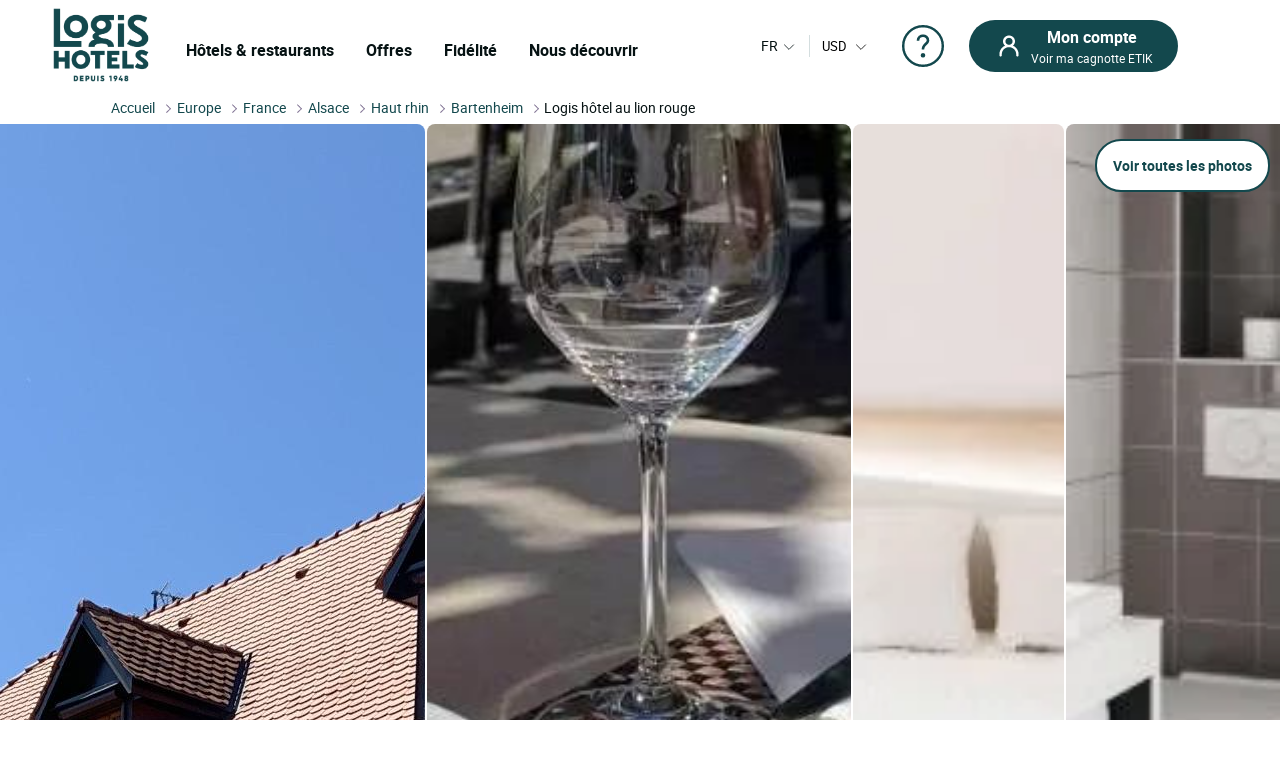

--- FILE ---
content_type: text/html; charset=utf-8
request_url: https://www.logishotels.com/fr/hotel/logis-hotel-au-lion-rouge-575
body_size: 55704
content:
<!DOCTYPE html>
<html lang="fr-fr" dir="ltr">

<head>
    <meta name="viewport" content="width=device-width, initial-scale=1.0, maximum-scale=1.0, user-scalable=0" />
    <meta name="HandheldFriendly" content="true" />
    <meta name="apple-mobile-web-app-capable" content="YES" />
    <link rel="preload" as="font" href="https://www.logishotels.com/templates/sw_logis/fonts/roboto/Roboto-Regular-op.woff2"  crossorigin="anonymous"   type="application/font-woff2" />
    <link rel="preload" as="font" href="https://www.logishotels.com/templates/sw_logis/fonts/roboto/Roboto-Regular-op.woff" crossorigin="anonymous" type="font/woff" />
    <link rel="preload" as="font" href="https://www.logishotels.com/templates/sw_logis/fonts/roboto/roboto-medium-op.woff2"  crossorigin="anonymous"  type="application/font-woff2" />
    <link rel="preload" as="font" href="https://www.logishotels.com/templates/sw_logis/fonts/roboto/roboto-medium-op.woff" crossorigin="anonymous" type="font/woff" />
    <link rel="preload" as="font" href="https://www.logishotels.com/templates/sw_logis/fonts/roboto/roboto-bold-op.woff2"  crossorigin="anonymous"  type="application/font-woff2" />
    <link rel="preload" as="font" href="https://www.logishotels.com/templates/sw_logis/fonts/roboto/roboto-bold-op.woff" crossorigin="anonymous" type="font/woff" />

	<link rel="icon" type="image/x-icon" href="/templates/sw_logis/favicon.ico?v=72" />
    <link rel="apple-touch-icon" href="/templates/sw_logis/apple-touch-icon.png" />
    <link rel="apple-touch-icon" sizes="16x16" href="/templates/sw_logis/apple-touch-icon-16x16.png" />
    <link rel="apple-touch-icon" sizes="32x32" href="/templates/sw_logis/apple-touch-icon-32x32.png" />
    <link rel="apple-touch-icon" sizes="192x192" href="/templates/sw_logis/apple-touch-icon-192x192.png" />
    <link rel="apple-touch-icon" sizes="512x512" href="/templates/sw_logis/apple-touch-icon-512x512.png" />


    <meta charset="utf-8">
	<base href="https://www.logishotels.com/">
	<meta name="description" content="Réservez votre Hôtel Logis  Au Lion Rouge à BARTENHEIM. Découvrez la région de Alsace et profitez des meilleurs tarifs avec LOGIS Hôtels.">
	<meta name="generator" content="Logishotels">
	<meta name="msvalidate.01" content="3C65A7C266731AC1645F6A2ADA14FE05" /><title>Logis Hôtel Au Lion Rouge, Hôtel Logis Hôtels BARTENHEIM, séjour Alsace</title>
	<link href="https://www.logishotels.com/fr/hotel/logis-hotel-au-lion-rouge-575" rel="alternate" hreflang="fr-FR">
	<link href="https://www.logishotels.com/en/hotel/logis-hotel-au-lion-rouge-575" rel="alternate" hreflang="en-GB">
	<link href="https://www.logishotels.com/de/hotel/logis-hotel-au-lion-rouge-575" rel="alternate" hreflang="de-DE">
	<link href="https://www.logishotels.com/es/hotel/logis-hotel-au-lion-rouge-575" rel="alternate" hreflang="es-ES">
	<link href="https://www.logishotels.com/it/hotel/logis-hotel-au-lion-rouge-575" rel="alternate" hreflang="it-IT">
	<link href="https://www.logishotels.com/nl/hotel/logis-hotel-au-lion-rouge-575" rel="alternate" hreflang="nl-NL">
	<link href="/favicon.ico" rel="icon" type="image/vnd.microsoft.icon">
<link href="/media/plg_system_jcepro/site/css/content.min.css?86aa0286b6232c4a5b58f892ce080277" rel="stylesheet">
	<link href="/templates/sw_logis/uikit/css/uikit.min.css?v=72" rel="stylesheet" media="screen,print" as="style">
	<link href="/templates/sw_logis/css/theme.css?v=72" rel="stylesheet" media="screen,print" as="style">
<script type="application/json" class="joomla-script-options new">{"system.paths":{"root":"","rootFull":"https:\/\/www.logishotels.com\/","base":"","baseFull":"https:\/\/www.logishotels.com\/"},"csrf.token":"d3536b66f7a3d693644e01fcc69b64be"}</script>
	<script src="/media/system/js/core.min.js?2cb912"></script>
	<script src="/media/vendor/jquery/js/jquery.min.js?3.7.1"></script>
	
	<script src="/media/com_swhotel/js/resp/jquery-ui.min.1.12.1.js?v=72"></script>
	<script src="/templates/sw_logis/uikit/js/uikit.min.js?v=72"></script>
	<script src="https://www.logishotels.com/plugins/system/swseoscripts/assets/js/script.js?v=72"></script>
	<script src="https://10959617.collect.igodigital.com/collect.js"></script>
	<script>var base_url = "https://www.logishotels.com/";</script>
	<script>var url_hotels = "/fr/hotels";</script>
	<script>var url_restaurants = "/fr/restaurants";</script>
	<script>var erreurs = new Array();</script>
	<script>erreurs["err_global"] = "Veuillez vérifier les conditions d'occupation des chambres sélectionnées";</script>
	<script>erreurs["err_affectation_personnes_chambres"] = "Merci de compléter les informations manquantes";</script>
	<script>erreurs["chambres"] = "Veuillez choisir une chambre";</script>
	<script>erreurs["adultes"] = "Veuillez spécifier le nombre d'adultes par chambre";</script>
	<script>erreurs["maxoccupsansenf"] = "Le nombre d'adultes sans enfants dépasse le max";</script>
	<script>erreurs["err_maxoccup"] = "Le nombre d'occupation dépasse le max";</script>
	<script>erreurs["err_minoccup"] = "Le nombre d'occupation est moins du min";</script>
	<script>erreurs["destination"] = "Veuillez choisir une destination";</script>
	<script>erreurs["options"] = "Please select valid criteria";</script>
	<script>erreurs["nbenfants"] = "Veuillez renseigner l\'age des enfants";</script>
	<script>erreurs["datein_empty"] = "Veuillez choisir une date de départ";</script>
	<script>var textes = new Array();</script>
	<script>textes["adultes"] = "Adulte(s)";</script>
	<script>textes["enfants"] = "Enfant(s)";</script>
	<script>textes["composition"] = "Renseignez les personnes dans <strong>la chambre %s</strong>";</script>
	<script>textes["suivant"] = "Suivant";</script>
	<script>textes["precedent"] = "Précédent";</script>
	<script>textes["nuits"] = "Nuit(s)";</script>
	<script>textes["COM_SWHOTEL_ENFANT_AGE_DE_ENFANT"] = "Âge de l'enfant";</script>
	<script>textes["COM_SWHOTEL_AN"] = "an";</script>
	<script>textes["COM_SWHOTEL_ANS"] = "ans";</script>
	<script>textes["voyageurs"] = "voyageurs";</script>
	<script>textes["voyageur"] = "voyageur";</script>
	<script>textes["COM_SWHOTEL_SELECTIONNER"] = "Sélectionner";</script>
	<script>textes["chambre"] = "chambre";</script>
	<script>textes["chambres"] = "chambres";</script>
	<script>textes["chambre_selectionne"] = "chambre sélectionnée";</script>
	<script>textes["chambres_selectionne"] = "chambres sélectionnées";</script>
	<script>textes["personnes"] = "voyageurs";</script>
	<script>erreurs["url_annex"] = "https://www.logishotels.com/fr/firstresult";</script>
	<script>textes["COM_SWHOTEL_ERROR_CHAMBRE_VOYAGEUR"] = "Saisissez des chambres pour tous vos voyageurs";</script>
	<script>textes["COM_SWHOTEL_MUTIPLE_VOYAGEUR_NO_CHAMBRE"] = " voyageurs n'ont pas encore de chambres. Que souhaitez-vous faire ?";</script>
	<script>textes["COM_SWHOTEL_SINGLE_VOYAGEUR_NO_CHAMBRE"] = " voyageur n'a pas encore de chambres. Que souhaitez-vous faire ?";</script>
	<script>textes["COM_SWHOTEL_COMPLETER_RESERVATION"] = "Compléter la réservation";</script>
	<script>textes["COM_SWHOTEL_VOYAGEURS"] = "voyageurs";</script>
	<script>textes["COM_SWHOTEL_MANQUE_VOYAGEURS_1"] = "Rajouter des voyageurs dans la chambre !";</script>
	<script>textes["COM_SWHOTEL_MANQUE_VOYAGEURS_2"] = " La chambre accueille à minima ";</script>
	<script>textes["COM_SWHOTEL_CHAMBRE_MAX_OCCUP_1"] = "Cette chambre peut accueillir jusqu'à ";</script>
	<script>textes["COM_SWHOTEL_CHAMBRE_MAX_OCCUP_2"] = " adultes ";</script>
	<script>textes["COM_SWHOTEL_CHAMBRE_MAX_OCCUP_3"] = " enfants maximum ";</script>
	<script>textes["COM_SWHOTEL_AJOUTER_CHAMBRES"] = "Ajouter des chambres";</script>
	<script>textes["COM_SWHOTEL_VOTRE_SELECTION"] = "Votre sélection";</script>
	<script>textes["COM_SWHOTEL_GLOBAL_CHAMBRE"] = "chambre";</script>
	<script>textes["COM_SWHOTEL_GLOBAL_PERSONNE_S"] = "personne(s)";</script>
	<script>textes["adulte"] = "adulte";</script>
	<script>textes["adultes"] = "adultes";</script>
	<script>textes["enfant"] = "enfant";</script>
	<script>textes["enfants"] = "enfants";</script>
	<script>textes["pour"] = "Pour";</script>
	<script>textes["COM_SWHOTEL_DESTINATIONS"] = "DESTINATIONS";</script>
	<script>textes["COM_SWHOTEL_HOTELS"] = "HÔTELS";</script>
	<script>textes["COM_SWHOTEL_MES_DERNIERS_RECHERCHE"] = "Dernières recherches";</script>
	<script>textes["nbr_pers"] = " voya";</script>
	<script>var ifmobile = "false";</script>
	<script>var viewmap = "false";</script>
	<script>var view = "hotel";</script>
	<script>var markers = new Array();</script>
	<script>var show_prices = true;</script>
	<script>var hotels = new Array();</script>
	<script>var hotels_init = new Array();</script>
	<script>var markersArray = new Array();</script>
	<script>var first_loaded = true;</script>
	<script>var first_loaded_gplace = true;</script>
	<script>var texte = new Array();</script>
	<script>texte["COM_SWHOTEL_TRIER_PAR"] = "Trier par ";</script>
	<script>texte["COM_SWHOTEL_DISTANCE"] = "Distance";</script>
	<script>texte["COM_SWHOTEL_GLOBAL_TRI"] = "Tri";</script>
	<script>texte["COM_SWHOTEL_SE_RENSEIGNER_SUR_PLACE"] = "Se renseigner sur place";</script>
	<script>texte["COM_SWHOTEL_CAL_ALT_VALIDER"] = "Valider";</script>
	<script>msg_txt_date_indispo = "La date ### n'est pas disponible. Sélectionnez une autre date.";</script>
	<script>msg_txt_dates_indispos = "Les dates ### ne sont pas disponibles. Sélectionnez une autre date.";</script>
	<script>msg_txt_date_minimum_stay = "Réservez a minimina ### nuits pour profiter de ce tarif";</script>
	<script>msg_txt_dates_minimum_stay = "Aux dates choisies cet hôtel n'est disponible que pour des séjours de ### nuits ou plus";</script>
	<script>msg_txt_arrivee_interdite = "Sélectionnez une autre date d'arrivée";</script>
	<script>msg_txt_depart_interdit = "Sélectionnez une autre date de départ ";</script>
	<script>msg_txt_arrivee_i_depart_i = "Modifiez vos jours d'arrivée et de départ pour profiter de ce tarif";</script>
	<script>msg_txt_arrivee_i_minimum_stay = "Modifiez votre jour d'arrivée et réservez a minimina ### nuits pour profiter de ce tarif";</script>
	<script>msg_txt_depart_i_minimum_stay = "Modifiez votre jour de départ et réservez a minimina ### nuits pour profiter de ce tarif";</script>
	<script>msg_txt_depart_i_arrivee_i_minimum_stay = "Modifiez vos jours de départ et d'arrivée et réservez a minimina ### nuits pour profiter de ce tarif";</script>
	<script>texte["COM_SWHOTEL_DATES_NON_FLEXIBLE_MOTEUR"] = "<span>Voir d'autres hôtels disponibles</span>";</script>
	<script>var url_googleapis = 'https://maps.googleapis.com/maps/api/js?v=3&language=fr&key=AIzaSyCz5gP5RubrLkegshVnF8crjobXTFib4YQ';</script>
	<link href="https://www.logishotels.com/fr/hotel/logis-hotel-au-lion-rouge-575" rel="alternate" hreflang="x-default">
	<link href="https://www.logishotels.com/fr/hotel/logis-hotel-au-lion-rouge-575" rel="canonical">
	<meta property="og:title" content="Logis Hôtel Au Lion Rouge"/>
	<meta property="og:type" content="Hotel"/>
	<meta property="og:url" content="https://www.logishotels.com/fr/hotel/logis-hotel-au-lion-rouge-575"/>
	<meta property="og:description" content="Au cœur des trois frontières, dans le village calme de Bartenheim, le Logis hôtel restaurant et spa Au Lion Rouge vous propose un séjour reposant et convivial. Il se situe à sept minutes seulement en voiture de l’aéroport international Euroairport de Bâle Mulhouse. Grâce à sa sortie d’autoroute (sortie 35 de l’A35), vous logerez à proximité des villes de Bâle et de Mulhouse. Le Lion Rouge est un établissement familial exploité par la famille Koenig depuis quatre générations. L’hôtel dispose de chambres standards, supérieures, familiales, d’une suite, ainsi que de chambres pour les personnes à mobilité réduite. L’Hôtel propose également gratuitement un parking extérieur privé, un garage pour vélo et moto, une salle de fitness et un espace détente avec sauna et hammam. L’hôtel est ouvert 7 jours/7 avec réception possible à toute heure, étant équipé d’un coffre à clé. Un petit déjeuner vous est servi sous forme de buffet dans une salle lumineuse et spacieuse ou sur la terrasse en été. Le restaurant est réputé pour la qualité de ses plats de viandes et de poissons, ainsi que pour ses spécialités régionales. Vous pourrez prendre place dans la salle du restaurant historique, dans la nouvelle salle au décor contemporain ou sur la terrasse estivale."/>
	<meta property="og:image" content="https://medias.logishotels.com/property-images/575/facade/retro/moyen/logis-hotel-au-lion-rouge-facade-bartenheim-586596.jpg"/>



<link rel="preload" fetchpriority="high" as="image" href="https://medias.logishotels.com/property-images/575/facade/retro/moyen/logis-hotel-au-lion-rouge-facade-bartenheim-586596.jpg" type="image">
				<script type="application/ld+json">
					{
					    "@context": "https://schema.org",
					    "@type": "WebPage",
					    "name": "Logis Hôtel Au Lion Rouge, Hôtel Logis Hôtels BARTENHEIM, séjour Alsace",
					    "url": "https://www.logishotels.com/fr/hotel/logis-hotel-au-lion-rouge-575",
					    "image": {
					      "@type": "ImageObject",
					      "url": "https://medias.logishotels.com/property-images/575/facade/retro/moyen/logis-hotel-au-lion-rouge-facade-bartenheim-586596.jpg"
					    }
					}
				</script>
				<script>window.dataLayer = window.dataLayer || [];dataLayer.push({'event': 'not_logged'});</script><script>dataLayer.push({ 'event': 'pageView','envTemplate':'Hotel','pageName':'Logis Hôtel Au Lion Rouge, Hôtel Logis Hôtels BARTENHEIM, séjour Alsace','envWork':'prod','envLevel':'Hotel','envChannel':'desktop','envCountry':'fr','envLanguage':'fr','envCurrency':'EUR','userId':'','userDevice':'desktop','userGender':'','userCountry':'','userCity':'','userZip':'','userEmail':'','userAuthentification':'','userLoginState':'','userNewCustomer':'','userLastDateReservation':'','userCookie1':'','pageBreadcrumb':'Accueil > Logis Hôtel Au Lion Rouge','pageType':'Fiche hotel','productId':'575','productBrand':'LOGIS HOTELS','productName':'Logis Hôtel Au Lion Rouge','productCategory':'','productType':'','productPriceRack':'','productQuantity':'24'});</script>
<script>
								 /* initiation datalayer 4*/
								  	window.dataLayer = window.dataLayer || [];
								  	dataLayer.push({
								  		'event' : 'page_view',
								      	'page_type' : 'Hôtel'
								      	    
								  	});
								</script>

<!-- Google Tag Manager  GTM-->
					<script>(function(w,d,s,l,i){w[l]=w[l]||[];w[l].push({'gtm.start':
					new Date().getTime(),event:'gtm.js'});var f=d.getElementsByTagName(s)[0],
					j=d.createElement(s),dl=l!='dataLayer'?'&l='+l:'';j.async=true;j.src=
					'https://www.googletagmanager.com/gtm.js?id='+i+dl;f.parentNode.insertBefore(j,f);
					})(window,document,'script','dataLayer','GTM-NBGXX9J');</script>
					<!-- End Google Tag Manager -->

<script type='text/javascript'>var langpre = 'fr'; </script>
 </head>
<body class="com_swhotel hotel   marque_5">
   
               
    <!-- header -->
    <noscript><iframe src="https://www.googletagmanager.com/ns.html?id=GTM-NBGXX9J" height="0" width="0" style="display:none;visibility:hidden"></iframe></noscript>
<header role="banner">
        <input type="hidden" name="partid" value="" />
        <nav id="headTop" class="GlobHeader uk-grid uk-grid-collapse" uk-navbar >
          
            <div class="contentHeader uk-width-1-2 uk-width-2-3@m uk-width-3-5@l  uk-flex uk-flex-middle ">
                <a href="#" uk-toggle="target: #my-MenuMobile" title="Menu mobile" class="uk-hidden@m btnMobile  uk-icon" uk-icon="menu"></a>
                <div class="logo-head">
                    
<a href="/" title="Logis Hotels">
	<img itemprop="image" class="logo-img" src="https://www.logishotels.com/images/LOGIS_HOTELS_DEPUIS_1948_LOGOTYPE_EXECUTE_POSITIF_RVB_1_1.png" data-src="https://www.logishotels.com/images/LOGIS_HOTELS_DEPUIS_1948_LOGOTYPE_EXECUTE_POSITIF_RVB_1_1.png" uk-img="" width="107" height="68" >
</a>	                        
                </div>
                <div id="MenuDesktop" class="MenuHeader uk-visible@m">
                    <div id="topMenuID">
 						<ul class="uk-navbar-nav  mod-list" >
<li class="item-4702"><a href="#" class="item-1-menu-principal lien-menu-parent ">Hôtels &amp; restaurants</a></li><li class="item-4703 uk-parent"><a href="#" class="s-menu-nos-offres">Offres</a></li><li class="item-4722 uk-parent"><a href="#" class="s-menu-sous-fidelite">Fidélité</a></li><li class="item-4726 uk-parent"><a href="#" class="s-menu-nous-decouvrir">Nous découvrir </a></li></ul>

 						 <div data-category="s-menu-nos-offres" class="SubMenuGlob uk-drop">
 						 	<div class="head-menu-1"></div>
 						 	<span class="btn-back-submenu uk-hidden@m uk-hidden@l"><i uk-icon="icon:chevron-left;ratio:0.8;" class="uk-icon"></i>Retour</span>
 						 	<ul class="nav menu" id="s-menu-nos-offres">
<li class="item-4705 divider deeper parent" data-title = "Bons plans" data-parent ="Bons plans" ><span class="separator ">Bons plans</span>
<ul class="nav-child unstyled small"><li class="item-4704" data-title = "Dernières minutes" data-parent ="Bons plans" ><a href="https://www.logishotels.com/fr/bons-plans-promotions/dernieres-minutes" class=" link-menu-burger">Dernières minutes</a></li><li class="item-4706" data-title = "Réservations anticipées" data-parent ="Bons plans" ><a href="https://www.logishotels.com/fr/bons-plans-promotions/reservations-anticipees" class=" link-menu-burger">Réservations anticipées</a></li><li class="item-4707" data-title = "Offres spéciales" data-parent ="Bons plans" ><a href="https://www.logishotels.com/fr/bons-plans-promotions/offres-speciales " class=" link-menu-burger">Offres spéciales</a></li><li class="item-4708" data-title = "Voir tout" data-parent ="Bons plans" ><a href="https://www.logishotels.com/fr/bons-plans" class="lien-voir-tout link-menu-burger">Voir tout</a></li></ul></li><li class="item-5032 divider deeper parent" data-title = "Cadeaux" data-parent ="Cadeaux" ><span class="separator ">Cadeaux</span>
<ul class="nav-child unstyled small"><li class="item-5033" data-title = "Cartes cadeaux" data-parent ="Cadeaux" ><a href="https://www.logishotels.com/fr/offrir/les-e-cartes-cadeaux" class=" link-menu-burger">Cartes cadeaux</a></li><li class="item-5034" data-title = "Coffrets cadeaux" data-parent ="Cadeaux" ><a href="https://logishotels.bonkdo.com/fr/networkvouchers/" class=" link-menu-burger">Coffrets cadeaux</a></li><li class="item-5085" data-title = "Voir tout" data-parent ="Cadeaux" ><a href="https://www.logishotels.com/fr/cadeaux" class="lien-voir-tout link-menu-burger">Voir tout</a></li></ul></li><li class="item-4709 divider deeper parent" data-title = "Séjours thématisés" data-parent ="Séjours thématisés" ><span class="separator ">Séjours thématisés</span>
<ul class="nav-child unstyled small"><li class="item-4710" data-title = "Plaisirs de la table " data-parent ="Séjours thématisés" ><a href="https://www.logishotels.com/fr/nos-sejours-inspirationnels/week-ends-et-sejours/week-ends-et-sejours-plaisirs-de-la-table" class=" link-menu-burger">Plaisirs de la table </a></li><li class="item-4711" data-title = "En amoureux" data-parent ="Séjours thématisés" ><a href="https://www.logishotels.com/fr/nos-sejours-inspirationnels/week-ends-et-sejours/week-ends-et-sejours-en-amoureux" class=" link-menu-burger">En amoureux</a></li><li class="item-4712" data-title = "A vélo" data-parent ="Séjours thématisés" ><a href="https://www.logishotels.com/fr/nos-sejours-inspirationnels/week-ends-et-sejours/week-ends-et-sejours-a-velo" class=" link-menu-burger">A vélo</a></li><li class="item-4713" data-title = "En famille" data-parent ="Séjours thématisés" ><a href="https://www.logishotels.com/fr/nos-sejours-inspirationnels/week-ends-et-sejours/week-ends-et-sejours-en-famille" class=" link-menu-burger">En famille</a></li><li class="item-4714" data-title = "Voir tout" data-parent ="Séjours thématisés" ><a href="https://www.logishotels.com/fr/nos-sejours-inspirationnels/week-ends-et-sejours" class="lien-voir-tout link-menu-burger">Voir tout</a></li></ul></li><li class="item-4715 divider deeper parent" data-title = "Services et Equipements" data-parent ="Services et Equipements" ><span class="separator ">Services et Equipements</span>
<ul class="nav-child unstyled small"><li class="item-4717" data-title = "Affaires &amp; Groupes" data-parent ="Services et Equipements" ><a href="https://www.logishotels.com/fr/affaires-et-groupes" class=" link-menu-burger">Affaires &amp; Groupes</a></li><li class="item-4718" data-title = "Nos hôtels acceptant les animaux" data-parent ="Services et Equipements" ><a href="https://www.logishotels.com/fr/nos-services-et-equipements/nos-hotels-acceptant-les-animaux" class=" link-menu-burger">Nos hôtels acceptant les animaux</a></li><li class="item-4719" data-title = "Nos hôtels avec piscine" data-parent ="Services et Equipements" ><a href="https://www.logishotels.com/fr/nos-services-et-equipements/nos-hotels-avec-piscine" class=" link-menu-burger">Nos hôtels avec piscine</a></li><li class="item-5072" data-title = "Petit-déjeuner" data-parent ="Services et Equipements" ><a href="https://www.logishotels.com/fr/nos-services-et-equipements/le-tarif-petit-dejeuner-inclus" class=" link-menu-burger">Petit-déjeuner</a></li></ul></li></ul>

 						 </div> 
 						 <div data-category="s-menu-sous-fidelite" class="SubMenuGlob GlobOptionMenu uk-drop uk-text-center">
 						  	<div class="head-menu-1"></div>
 						  	<span class="btn-back-submenu uk-hidden@m uk-hidden@l"><i uk-icon="icon:chevron-left;ratio:0.8;" class="uk-icon"></i>Retour</span>
 						 	 <ul class="nav menu" id="s-menu-sous-fidelite">
<li class="item-4723" data-title = "Votre programme de fidélité" data-parent ="" ><a href="https://www.logishotels.com/fr/etik-votre-programme-de-fidelite/gagnez-des-euros-avec-etik" class=" link-menu-burger"><img src="/images/icon/votre-programme-de-fidelite.png" alt="Votre programme de fidélité" width="100" height="45" loading="lazy"><span class="image-title">Votre programme de fidélité</span></a></li><li class="item-4724" data-title = "ETIK PRO" data-parent ="" ><a href="https://www.logishotels.com/fr/etik-votre-programme-de-fidelite/etik-pro" class=" link-menu-burger"><img src="/images/icones-header/votre-programme-de-fidelite.png" alt="ETIK PRO" width="100" height="45" loading="lazy"><span class="image-title">ETIK PRO</span></a></li><li class="item-4725" data-title = "FAQ | Aide et questions" data-parent ="" ><a href="https://www.logishotels.com/fr/aide/aide-fidelite-etik/questions-sur-le-programme-de-fidelite" class=" link-menu-burger"><img src="/images/icones-header/faq-aide-et-questions.png" alt="FAQ | Aide et questions" width="16" height="29" loading="lazy"><span class="image-title">FAQ | Aide et questions</span></a></li></ul>

 						 </div>
 						  <div data-category="s-menu-nous-decouvrir" class="SubMenuGlob GlobOptionMenu uk-drop uk-text-center">
 						   	<div class="head-menu-1"></div>
 						   	<span class="btn-back-submenu uk-hidden@m uk-hidden@l"><i uk-icon="icon:chevron-left;ratio:0.8;" class="uk-icon"></i>Retour</span>
 						  	<ul class="nav menu" id="s-menu-nous-decouvrir">
<li class="item-4730" data-title = "Nos hôtels et hébergements" data-parent ="" ><a href="https://www.logishotels.com/fr/nous-decouvrir/nos-hotels-et-hebergements/nos-hebergements" class=" link-menu-burger"><img src="/images/icon/nos-hotels-et-hebergements.png" alt="Nos hôtels et hébergements" width="37" height="34" loading="lazy"><span class="image-title">Nos hôtels et hébergements</span></a></li><li class="item-5052" data-title = "Nos restaurants" data-parent ="" ><a href="https://www.logishotels.com/fr/nos-services-et-equipements/nos-restaurants" class=" link-menu-burger"><img src="/images/icones-header/nos-restaurants.png" alt="Nos restaurants" width="26" height="34" loading="lazy"><span class="image-title">Nos restaurants</span></a></li><li class="item-4729" data-title = "Nos marques Urbaines, Premium..." data-parent ="" ><a href="https://www.logishotels.com/fr/nous-decouvrir/nos-marques" class=" link-menu-burger"><img src="/images/icon/toutes-nos-marques-urbaines-premium-table-distinguee.png" alt="Nos marques Urbaines, Premium..." width="61" height="40" loading="lazy"><span class="image-title">Nos marques Urbaines, Premium...</span></a></li><li class="item-4728" data-title = "Nos engagements" data-parent ="" ><a href="https://www.logishotels.com/fr/nous-decouvrir/nos-engagements" class=" link-menu-burger"><img src="/images/icon/nos-engagements.png" alt="Nos engagements" width="28" height="30" loading="lazy"><span class="image-title">Nos engagements</span></a></li></ul>

 						  </div>

                    </div>
                </div>
                <!-- Menu mobile -->
                <div id="my-MenuMobile" uk-offcanvas class="uk-hidden@m uk-hidden@l MenuMobile">
                    <div id="MobileMenu" class="uk-offcanvas-bar">
                        <div class="headerMobRe">
                            <button class="uk-offcanvas-close" type="button" uk-close></button>
                            <div class="logo-head">
                                
<a href="/" title="Logis Hotels">
	<img itemprop="image" class="logo-img" src="https://www.logishotels.com/images/LOGIS_HOTELS_DEPUIS_1948_LOGOTYPE_EXECUTE_POSITIF_RVB_1_1.png" data-src="https://www.logishotels.com/images/LOGIS_HOTELS_DEPUIS_1948_LOGOTYPE_EXECUTE_POSITIF_RVB_1_1.png" uk-img="" width="107" height="68" >
</a>	                        
                            </div>
                            <div id="HelpCompte-1" class="uk-float-right"></div>
                            
                        </div>
                    </div>
                </div>
            </div>
  
            
            <!-- connexion lang-->
            <div class="LangConnexion uk-width-1-2 uk-width-1-3@m uk-width-2-5@l ">
                
                <!-- lang -->
                <div id="langDesktop" class="langDesktop ">
                    <div id="TopLangId" class="ModLangDevis">
                    <div class="navLanguage ">

			<!--  <p class="uk-hidden@m">Langue</p>-->
         <a href="javascript:void(0);" class="MenuLangswitch btn_Bg_lang_fr" title="langswitch"  ><span class="LangActiveText "></span><i uk-icon="icon:chevron-down;ratio:0.8"></i></a>
             <div id="ModalLang" uk-dropdown="mode: click">
                 <div class="uk-hidden@m uk-hidden@l toplang">
                         	<div class="h3_site">Sélectionnez votre langue</div>
                         	  <button id="closeDropD" class="uk-close-default" type="button" uk-close></button>
                         </div>
                 <ul class="uk-nav uk-dropdown-nav">
		              						 								<li class="lang-active" data-lang="fr" dir="ltr">
									<a href="/fr/hotel/logis-hotel-au-lion-rouge-575" title="Français">
																					<span class="flag_img bg-fr"></span>
											<span class="TextFlag">Français</span>
									</a>
								</li>
																			 								<li class="" data-lang="en" dir="ltr">
									<a href="/en/hotel/logis-hotel-au-lion-rouge-575" title="English">
																					<span class="flag_img bg-en"></span>
											<span class="TextFlag">English</span>
									</a>
								</li>
																			 								<li class="" data-lang="de" dir="ltr">
									<a href="/de/hotel/logis-hotel-au-lion-rouge-575" title="Deutsch">
																					<span class="flag_img bg-de"></span>
											<span class="TextFlag">Deutsch</span>
									</a>
								</li>
																			 								<li class="" data-lang="es" dir="ltr">
									<a href="/es/hotel/logis-hotel-au-lion-rouge-575" title="Español">
																					<span class="flag_img bg-es"></span>
											<span class="TextFlag">Español</span>
									</a>
								</li>
																			 								<li class="" data-lang="it" dir="ltr">
									<a href="/it/hotel/logis-hotel-au-lion-rouge-575" title="Italiano">
																					<span class="flag_img bg-it"></span>
											<span class="TextFlag">Italiano</span>
									</a>
								</li>
																			 								<li class="" data-lang="nl" dir="ltr">
									<a href="/nl/hotel/logis-hotel-au-lion-rouge-575" title="Nederlands">
																					<span class="flag_img bg-nl"></span>
											<span class="TextFlag">Nederlands</span>
									</a>
								</li>
															         </ul>
            </div>
 
        
</div>

<script>
var LangText = jQuery('.lang-active').attr('data-lang');
jQuery('.LangActiveText').text(LangText);
if (jQuery(window).width() < 960) {
	 
	jQuery('#closeDropD').click(function(){
		 UIkit.dropdown("#ModalLang").hide();
	});
	jQuery(".ClssWithModal").parent().append("<div class='modalMenu MenuPagePlus' uk-dropdown='mode:click'><div class='mobHead'></div>"+jQuery(".modalMenu").html()+"</div>");		
}else{
 	//jQuery(".MenuHeader").find(".uk-navbar-nav .uk-parent").appendTo(".MonCompteDesktopDiv ");
 	
	
}
</script>	
	 	 

<form class="formdevise" name="form_devise" id="form_devise" method="post">
        <!--<p class="uk-hidden@m ">Devise</p>-->
        <button type="button" class="BtnDevisModal "  uk-toggle="target: #modal-Devise" >
         
        <span class="Devise-1"> USD</span>
                          <span class="Devise-2 uk-hidden@m uk-hidden@l"> US DOLLAR</span>        <i uk-icon="icon:chevron-down;ratio:0.8;"></i>
         <input type="hidden" id="devise_client" value="USD" />
         </button>
        <div class="ModalContainerDevise "><div id="modal-Devise" class="ModalDevise" uk-modal></div></div>
       <input type="hidden" name="currency" id="currency" value="" />
</form>
	
  
  
  
                    
                    </div>
                </div>
                <div class="helpMenu">
                
                                  
                <a href="https://www.logishotels.com/fr/aide/aide-reservations/aide-sur-les-reservations-sejours" target="_blank" uk-icon="icon:question;ratio:2.2;"></a>
                </div>
                <div class="connexionTop">
                    <style>

.version_mobile .uk-button-primary{background-color:var(--primary-color) !important;color:#fff !important;}
.PanneauMonCompte .grecaptcha-badge{
transform: scale(.70);
    -webkit-transform: scale(0.70);
    transform-origin: 110px 0;
    -webkit-transform-origin: 110px 0;
}
#recaptchaLogin_modal{height:40px !important;}
.PanneauMonCompte .lienPanneau{margin-top:30px;}
</style>


<div class="version_mobile uk-hidden@s uk-hidden@m uk-hidden@l">
                        <a class="hors_ligne  uk-button uk-button-primary uk-margin-remove-bottom" href="#PanneauCompte" uk-toggle><i  uk-icon="icon:sw-user;ratio:1.2;"></i></a>      
            
          
     
</div>

<div class="version_desktop uk-visible@s">
                    <a class="hors_ligne uk-button uk-button-primary uk-margin-remove-bottom" href="#PanneauCompte" uk-toggle>
                <i  uk-icon="icon:sw-user;ratio:1.2;"></i>
                <span class="uk-visible@m">
                    <strong>Mon compte</strong>
                    Voir ma cagnotte ETIK                </span>
            </a>
        </div>
<!--  -->
<div id="PanneauCompte" class="PanneauMonCompte" uk-offcanvas="flip: true">
    <div class="uk-offcanvas-bar">
        <button class="uk-offcanvas-close" type="button" uk-close></button>
        

                    <div class="modeNonConnecter ">
                <div class="h2_site">Identifiez-vous</div>
                <div class="PanneauEtik">
                    <div><img src="/images/icones-header/votre-programme-de-fidelite.png" width="53" /></div>
                    <div>
                        <strong>Le programme de fidélité gratuit.</strong>
                        <p>Valable à l’hôtel et au restaurant</p>
                    </div>
                </div>


                    <div id="rendered-creat-account" class="Content_form rendered-form">
                        <form id="form-rendered-creat-account-modal" action="" method="post" class="form_login_dash_modal" >
                                        
                            <div class="champsInput">

                                <label for="card-login" class="fb-text-label">Email</label>
                                <input onkeyup="this.value = this.value.toLowerCase();" value="" type="email" class="form-control" type="text" id="text-votre-email-modal" name="card-login" placeholder="Email" autocomplete="off" aria-label="Email" required />
                                <span class="validate-email">Saisissez une adresse Email valide</span>
                                <span class="highlight"></span>
                                

                            </div>
                            
                            <div class="champsInput">
                                <label for="card-password">Mot de passe</label>
                                <div class="uk-position-relative">

                                    <input type="password" id="password_login_modal" name="card-password" placeholder="Mot de passe"  autocomplete="off" aria-label="Mot de passe" />

                                     <button type="button" class=" input-password-toggle">
                                       <span class="icon-fw" aria-hidden="true"></span>
                                     </button>
                                      <span class="validate-password">Saisissez votre mot de passe</span>
                                </div>
                                <div class="uk-text-right"><a href="#ModalOptions_PasswordOublie" uk-toggle>Mot de passe oublié ?</a></div>
                            </div>


                            <input type="hidden" name="option" value="com_ologis"> 
                            <input type="hidden" name="view" value="compte"> 
                            <input type="hidden" name="task" value="authentification"> 
                            <input type="hidden" name="url" value="https://www.logishotels.com/my-account"> 
                            
                            <div class=" form-group field-button-valider">
                                
                                <button type="button" disabled="disabled" onclick="validateForm(this,'form-rendered-creat-account-modal','recaptchaLogin_modal');"  class="uk-button uk-button-primary btn-login" name="button-valider"  id="button-valider-modal">Se connecter</button> 

                            </div>              
                           <!-- #######################  BEGIN RECAPTCHA INVISIBLE #######################  -->  
                                                   
                            <div id='recaptchaLogin_modal'></div>                     
                            <input id="public_key_invisible" type="hidden" value="6Le-2qgUAAAAAImRsvXfc3j93HN3p4B2fjD14R6N"/>
                            <!-- #######################  END RECAPTCHA INVISIBLE #######################  -->  
                        </form>
                    </div>    



                <div class="champsInput">
                    <button class="uk-button uk-button-secondary" onclick="window.location.href='https://www.logishotels.com/create-account';">Rejoindre le programme fidélité</button>
                </div>
                <div class="lienPanneau">
                    <a href="https://www.logishotels.com/fr/acces-a-mes-reservations">Consulter mes réservations sans compte</a>
                    <a href="https://www.logishotels.com//aide/aide-fidelite-etik/questions-sur-le-programme-de-fidelite" class="besoin_daide">Aide</a>
                </div>
            </div>


        
    </div>
</div>



<!-- modal -->
<div id="ModalOptions_PasswordOublie" class="PasswordForget Content_form" uk-modal>
    <div class="uk-modal-dialog uk-modal-body">
        <button class="uk-modal-close-default" type="button" uk-close></button>
        <div class="modal-body" id="modal-send">
            <div class="h2_site uk-modal-title uk-text-center">
                Mot de passe oublié ?            </div>
            <form method="post" id="PasswordOublie" action="?option=com_ologis&task=PasswordOublie">
                <div class="form-group field-text-votre-email">
                    <span style="display: none;" id="msg_identifiant_invalide" class="error error_msg">
                        L'adresse e-mail saisie ne correspond à aucun compte existant</span>
                    <label for="courriel_in" class="fb-text-label">Email</label>
                    <input onkeyup="this.value=this.value.toLowerCase()" type="text" name="courriel_in" id="courriel_in" placeholder="Email" />
                    <span class="validate-email">Saisissez une adresse Email valide</span>
                    <span class="highlight"></span>
                    

                </div>
                <p class="txt_forgetpass_msg">
                    Vous allez recevoir un lien pour réinitialiser votre mot de passe                </p>
                <div id='recaptchaLogin_forgetPassword'></div>
            </form>
            <div class="fb-button form-group field-button-valider">
                <button onclick="validateForm_forgetPassword(this,'PasswordOublie','recaptchaLogin_forgetPassword');" id="button-valider_mps" name="text-votre-email" class="uk-button uk-button-primary">
                    Valider</button>
            </div>
        </div>

    </div>
</div>


<div id="emailConfSend" class="PasswordForget Content_form" uk-modal>
    <div class="uk-modal-dialog uk-modal-body">
        <button class="uk-modal-close-default" type="button" uk-close></button>

        <div class="modal-body" id="modal_message" >
            <div class="h2_site uk-modal-title uk-text-center">
                Mot de passe oublié ?            </div>
            <div class="img_etape uk-text-center">
                <img data-src="https://www.logishotels.com/components/com_ologis/assets/images/check.svg" alt="Mot de passe oublié ?" width="60" height="61" uk-img>
            </div>
            <p class="txt_reini_pss">
                Un lien vient de vous être envoyé ! <br />Cliquez sur le lien pour réinitialiser votre mot de passe            </p>
        </div>
    </div>
</div>

<!-- fin -->

<script type="text/javascript">

   jQuery ( document ).ready ( function () {

        var isshow = localStorage.getItem('isshow');
        if (isshow== null) {
            localStorage.setItem('isshow', 1);
        }
        $(".input-password-toggle").click(function() {

            $(this).toggleClass("icon-eye");
                input = $(this).parent().find("input");
            if (input.attr("type") == "password") {
                input.attr("type", "text");
            } else {
                input.attr("type", "password");
            }
        });



    show_password ();
    forget_password ();
    //mdp_oublie ();
    jQuery( "#form-rendered-creat-account-modal input" ).keyup(function() {
        jQuery( this ).parent().find("label").show();
         if(!jQuery( this ).val() ){
             jQuery( this ).parent().find("label").hide();
         }
    });


    if(jQuery('#form-rendered-creat-account-modal').length){
        
        if ( jQuery ( '#form-rendered-creat-account-modal' ).validate().checkForm() ) {
            jQuery ( '#form-rendered-creat-account-modal #button-valider-modal' ).prop ( "disabled" , false );
        }
    }



    jQuery ( "#form-rendered-creat-account-modal" ).validate ( { 
    rules : {
        "card-password" : "required" , "card-login" : {
        required : true , email : true
        }
    } , errorPlacement : function ( error , element ) {
    }

    } );

    jQuery ( '#form-rendered-creat-account-modal input' ).on ( 'keyup blur' , function (event) {
        //var form_account = jQuery( "#form-rendered-creat-account-modal" ).validate();
        if (event.keyCode === 13 && form_account.valid() ==true) {
            validateForm(this,'form-rendered-creat-account-modal','recaptchaLogin_modal');
        }   

    } );

    jQuery ( '#form-rendered-creat-account-modal #text-votre-email-modal' ).on ( 'blur' , function (event) {
        var form_account = jQuery( "#form-rendered-creat-account-modal" ).validate();
        
        if ( jQuery ( '#form-rendered-creat-account-modal' ).validate().checkForm() ) {
            jQuery ( '#form-rendered-creat-account-modal #button-valider-modal' ).addClass ( 'valid' );
            jQuery ( '#form-rendered-creat-account-modal #button-valider-modal' ).prop ( "disabled" , false );
            
        }else {
            jQuery ( '#form-rendered-creat-account-modal #button-valider-modal' ).removeClass ( 'valid' );
            jQuery ( '#form-rendered-creat-account-modal #button-valider-modal' ).prop ( "disabled" , true );
        }

        //check si l'email est valide ou pas (ticket 60388)
        var emailIsValid = jQuery ( '#form-rendered-creat-account-modal' ).validate().element(jQuery('#text-votre-email-modal'));
        if(emailIsValid){
            jQuery ( '#form-rendered-creat-account-modal .validate-email' ).hide();
        }else{
            jQuery ( '#form-rendered-creat-account-modal .validate-email' ).show();
        }


    });

    $('#form-rendered-creat-account-modal #password_login_modal').on('blur', function(event) {

        var passwordField = jQuery('#password_login_modal').val().trim();

        // Vérifier manuellement si le champ de mot de passe a une valeur
        if (passwordField !== '') {
            // Si le champ a une valeur, on cache le message d'erreur
            jQuery('#form-rendered-creat-account-modal .validate-password').hide();
        } else {
            // Si le champ est vide, on affiche le message d'erreur
            jQuery('#form-rendered-creat-account-modal .validate-password').show();
        }

        // Vérifier la validité du formulaire
        if (jQuery('#form-rendered-creat-account-modal').validate().checkForm()) {
            jQuery('#form-rendered-creat-account-modal #button-valider-modal').addClass('valid');
            jQuery('#form-rendered-creat-account-modal #button-valider-modal').prop("disabled", false);
        } else {
            jQuery('#form-rendered-creat-account-modal #button-valider-modal').removeClass('valid');
            jQuery('#form-rendered-creat-account-modal #button-valider-modal').prop("disabled", true);
        }

    });
});
//-->
</script>


                </div>
            </div>
            <!--  -->            
                
        </nav>
    </header>
    <!-- fin -->
    <!-- contenu -->
    <main role="main">
        <div class="pageMain">
        
        
        		              <!-- fin historique -->
                        
                                     
                        
            <!-- fin moteur -->
                        <!-- bottom -->
          
            <!-- contenu -->
            
        
            
            

                        <div id="PathwayDesktop">
            <div class="topBackBtn ">
                <a href="javascript: history.back();" title="Retour" class="uk-icon bback" uk-icon="arrow-left">
                    Retour</a>
                <div class="uk-container uk-container-center">
                     
                         
                            
<ul itemtype="http://schema.org/BreadcrumbList" class="breadcrumb">
         	<li itemprop="itemListElement" itemscopeitemtype="http://schema.org/ListItem">
      	<a href="https://www.logishotels.com" itemprop="item"> <span itemprop="name">Accueil</span></a>
		<meta itemprop="position" content="1">
	</li>
                                 <li itemprop="itemListElement" itemscope itemtype="http://schema.org/ListItem"><span class="divider"></span> 
        		<a href="https://www.logishotels.com/hotel/" itemprop="item"> <span itemprop="name">Europe</span></a>
        		<meta itemprop="position" content="2" />
        	 </li>
        
                      
                        
                                          <li itemprop="itemListElement" itemscope itemtype="http://schema.org/ListItem"><span class="divider"></span> 
        		<a href="https://www.logishotels.com/hotel/france.html" itemprop="item"> <span itemprop="name">France</span></a>
        		<meta itemprop="position" content="3" />
        	 </li>
        
                      
                        
                                          <li itemprop="itemListElement" itemscope itemtype="http://schema.org/ListItem"><span class="divider"></span> 
        		<a href="https://www.logishotels.com/hotel/alsace" itemprop="item"> <span itemprop="name">Alsace</span></a>
        		<meta itemprop="position" content="4" />
        	 </li>
        
                      
                        
                                          <li itemprop="itemListElement" itemscope itemtype="http://schema.org/ListItem"><span class="divider"></span> 
        		<a href="https://www.logishotels.com/hotel/alsace/haut-rhin" itemprop="item"> <span itemprop="name">Haut rhin</span></a>
        		<meta itemprop="position" content="5" />
        	 </li>
        
                      
                        
                                          <li itemprop="itemListElement" itemscope itemtype="http://schema.org/ListItem"><span class="divider"></span> 
        		<a href="https://www.logishotels.com/hotel/alsace/haut-rhin/hotel-bartenheim.html" itemprop="item"> <span itemprop="name">Bartenheim</span></a>
        		<meta itemprop="position" content="6" />
        	 </li>
        
                      
                        
                                     
            <li itemprop="itemListElement" itemscope itemtype="https://schema.org/ListItem"><span class="divider"></span> 
                <span itemprop="name">Logis hôtel au lion rouge </span>
            	<meta itemprop="position" content='7' />
        	</li>
        	
        	      
      
      </ul>





<script type="application/ld+json">
 {"@context":"https://schema.org","@type":"BreadcrumbList","itemListElement":[{"@type":"ListItem","position":1,"item":{"@id":"https://www.logishotels.com","name":"Accueil"}},{"@type":"ListItem","position":2,"item":{"@id":"https://www.logishotels.com/hotel/","name":"Europe"}},{"@type":"ListItem","position":3,"item":{"@id":"https://www.logishotels.com/hotel/france.html","name":"France"}},{"@type":"ListItem","position":4,"item":{"@id":"https://www.logishotels.com/hotel/alsace","name":"Alsace"}},{"@type":"ListItem","position":5,"item":{"@id":"https://www.logishotels.com/hotel/alsace/haut-rhin","name":"Haut rhin"}},{"@type":"ListItem","position":6,"item":{"@id":"https://www.logishotels.com/hotel/alsace/haut-rhin/hotel-bartenheim.html","name":"Bartenheim"}},{"@type":"ListItem","position":7,"item":{"name":"Logis hôtel au lion rouge"}}]}</script>



    
                                         
                </div>
            </div>
            </div>
                                            
<div class="FicheHotel " itemtype="http://schema.org/Hotel">
 
        <div class="sliderPrincipal SlideFiche uk-visible@m uk-position-relative  uk-grid-collapse" uk-grid>
          <!-- favoris -->
          <div class="frz-nocache">
                        </div>
        <!-- fin favoris -->
                                                      
                    <div data-type-image="facade" class="uk-width-1-3 imgslide  ImgFirstNew ">
                            <input type="hidden" value='{"type_image":"facade","tags_photo_principale":1,"tags_photo_star":0,"category":1,"ordre_cat_photos":"999"}' />
                        <a  href="#" uk-toggle="target: #FicheGallery"  title="Logis Hôtel Au Lion Rouge">
                            <img data-src="https://medias.logishotels.com/property-images/575/facade/retro/grand/logis-hotel-au-lion-rouge-facade-bartenheim-586596.jpg" uk-img  alt="Logis Hôtel Au Lion Rouge"/>
                        </a>
                    </div>
                                                          
                    <div data-type-image="restaurant" class="uk-width-1-3 imgslide ">
                            <input type="hidden" value='{"type_image":"restaurant","tags_photo_principale":0,"tags_photo_star":1,"category":1,"ordre_cat_photos":"999"}' />
                        <a  href="#" uk-toggle="target: #FicheGallery"  title="Logis Hôtel Au Lion Rouge">
                            <img data-src="https://medias.logishotels.com/property-images/575/restaurant/retro/grand/logis-hotel-au-lion-rouge-plats-bartenheim-271536.jpg" uk-img  alt="Logis Hôtel Au Lion Rouge"/>
                        </a>
                    </div>
                                          <div class="uk-width-1-3 uk-grid-collapse" uk-grid>                    <div class="uk-width-1-2 imgslide ">
                        <input type="hidden" value='{"type_image":"chambres","tags_photo_principale":0,"tags_photo_star":0,"category":1,"ordre_cat_photos":"999"}' />
                        <a  href="#" uk-toggle="target: #FicheGallery"  title="Logis Hôtel Au Lion Rouge">
                            <img data-src="https://medias.logishotels.com/property-images/575/chambres/retro/moyen/logis-hotel-au-lion-rouge-chambres-bartenheim-312104.jpg" uk-img  alt="Logis Hôtel Au Lion Rouge"/>
                        </a>
                    </div>      
                                                                  <div class="uk-width-1-2 imgslide  slide-right ">
                        <input type="hidden" value='{"type_image":"salle-de-bains","tags_photo_principale":0,"tags_photo_star":0,"category":1,"ordre_cat_photos":"999"}' />
                        <a  href="#" uk-toggle="target: #FicheGallery"  title="Logis Hôtel Au Lion Rouge">
                            <img data-src="https://medias.logishotels.com/property-images/575/salle-de-bains/retro/moyen/logis-hotel-au-lion-rouge-chambres-bartenheim-368353.jpg" uk-img  alt="Logis Hôtel Au Lion Rouge"/>
                        </a>
                    </div>      
                                                                  <div class="uk-width-1-2 imgslide ">
                        <input type="hidden" value='{"type_image":"salle-de-bains","tags_photo_principale":0,"tags_photo_star":0,"category":1,"ordre_cat_photos":"999"}' />
                        <a  href="#" uk-toggle="target: #FicheGallery"  title="Logis Hôtel Au Lion Rouge">
                            <img data-src="https://medias.logishotels.com/property-images/575/salle-de-bains/retro/moyen/logis-hotel-au-lion-rouge-chambres-bartenheim-183318.jpg" uk-img  alt="Logis Hôtel Au Lion Rouge"/>
                        </a>
                    </div>      
                                                                  <div class="uk-width-1-2 imgslide  slide-right ">
                        <input type="hidden" value='{"type_image":"plats","tags_photo_principale":0,"tags_photo_star":0,"category":1,"ordre_cat_photos":"999"}' />
                        <a  href="#" uk-toggle="target: #FicheGallery"  title="Logis Hôtel Au Lion Rouge">
                            <img data-src="https://medias.logishotels.com/property-images/575/plats/retro/moyen/logis-hotel-au-lion-rouge-restaurant-bartenheim-320577.jpg" uk-img  alt="Logis Hôtel Au Lion Rouge"/>
                        </a>
                    </div>      
                    </div>                         
          <a  href="#" uk-toggle="target: #FicheGallery"  class="uk-button uk-button-secondary uk-position-bottom-left ">
            Voir toutes les photos            
          </a>
        </div>
       


<!-- for print -->
<div class="uk-hidden imgPrint">
                
            <img data-src="https://medias.logishotels.com/property-images/575/facade/retro/grand/logis-hotel-au-lion-rouge-facade-bartenheim-586596.jpg"  alt="photo logis hotel" uk-img />
             </div>
<!-- fin -->
<!-- pop galerie -->
    <div id="FicheGallery" class=" ModalGallerie"  uk-modal >
        <button class="uk-modal-close uk-margin-small-right uk-icon closeModal uk-visible@m" type="button" uk-icon="close"></button>        <div class="GalleryFiche uk-position-relative 000">
            <div uk-slideshow="animation: Pull;ratio:4:3">
             <!-- favoris -->
             <div class="frz-nocache">
                         </div>
        <!-- fin favoris -->
                <ul class="uk-slideshow-items">
                                                                    <li><div class="ds-1 imgSlideGal uk-background-cover" data-src="https://medias.logishotels.com/property-images/575/facade/retro/grand/logis-hotel-au-lion-rouge-facade-bartenheim-586596.jpg" uk-img></div>	    			    <input type="hidden" value='{"type_image":"facade","tags_photo_principale":1,"tags_photo_star":0,"category":1,"ordre_cat_photos":"999"}' />
                        </li>
                                                                    <li><div class="ds-1 imgSlideGal uk-background-cover" data-src="https://medias.logishotels.com/property-images/575/facade/retro/grand/hotel-au-lion-rouge-facade-bartenheim-056978.jpg" uk-img></div>	    			    <input type="hidden" value='{"type_image":"facade","tags_photo_principale":0,"tags_photo_star":0,"category":1,"ordre_cat_photos":"999"}' />
                        </li>
                                                                    <li><div class="ds-1 imgSlideGal uk-background-cover" data-src="https://medias.logishotels.com/property-images/575/facade/retro/grand/hotel-au-lion-rouge-facade-bartenheim-878203.jpg" uk-img></div>	    			    <input type="hidden" value='{"type_image":"facade","tags_photo_principale":0,"tags_photo_star":0,"category":1,"ordre_cat_photos":"999"}' />
                        </li>
                                                                    <li><div class="ds-1 imgSlideGal uk-background-cover" data-src="https://medias.logishotels.com/property-images/575/facade/retro/grand/hotel-au-lion-rouge-chambres-bartenheim-452131.jpg" uk-img></div>	    			    <input type="hidden" value='{"type_image":"facade","tags_photo_principale":0,"tags_photo_star":0,"category":1,"ordre_cat_photos":"999"}' />
                        </li>
                                                                    <li><div class="ds-1 imgSlideGal uk-background-cover" data-src="https://medias.logishotels.com/property-images/575/facade/retro/grand/logis-hotel-au-lion-rouge-facade-bartenheim-576282.jpg" uk-img></div>	    			    <input type="hidden" value='{"type_image":"facade","tags_photo_principale":0,"tags_photo_star":0,"category":1,"ordre_cat_photos":"999"}' />
                        </li>
                                                                    <li><div class="ds-1 imgSlideGal uk-background-cover" data-src="https://medias.logishotels.com/property-images/575/chambres/retro/grand/logis-hotel-au-lion-rouge-chambres-bartenheim-312104.jpg" uk-img></div>	    			    <input type="hidden" value='{"type_image":"chambres","tags_photo_principale":0,"tags_photo_star":0,"category":1,"ordre_cat_photos":"999"}' />
                        </li>
                                                                    <li><div class="ds-1 imgSlideGal uk-background-cover" data-src="https://medias.logishotels.com/property-images/575/chambres/retro/grand/logis-hotel-au-lion-rouge-chambres-bartenheim-457639.jpg" uk-img></div>	    			    <input type="hidden" value='{"type_image":"chambres","tags_photo_principale":0,"tags_photo_star":0,"category":1,"ordre_cat_photos":"999"}' />
                        </li>
                                                                    <li><div class="ds-1 imgSlideGal uk-background-cover" data-src="https://medias.logishotels.com/property-images/575/chambres/retro/grand/logis-hotel-au-lion-rouge-chambres-bartenheim-938335.jpg" uk-img></div>	    			    <input type="hidden" value='{"type_image":"chambres","tags_photo_principale":0,"tags_photo_star":0,"category":1,"ordre_cat_photos":"999"}' />
                        </li>
                                                                    <li><div class="ds-1 imgSlideGal uk-background-cover" data-src="https://medias.logishotels.com/property-images/575/chambres/retro/grand/logis-hotel-au-lion-rouge-chambres-bartenheim-625982.jpg" uk-img></div>	    			    <input type="hidden" value='{"type_image":"chambres","tags_photo_principale":0,"tags_photo_star":0,"category":1,"ordre_cat_photos":"999"}' />
                        </li>
                                                                    <li><div class="ds-1 imgSlideGal uk-background-cover" data-src="https://medias.logishotels.com/property-images/575/chambres/retro/grand/logis-hotel-au-lion-rouge-chambres-bartenheim-040902.jpg" uk-img></div>	    			    <input type="hidden" value='{"type_image":"chambres","tags_photo_principale":0,"tags_photo_star":0,"category":1,"ordre_cat_photos":"999"}' />
                        </li>
                                                                    <li><div class="ds-1 imgSlideGal uk-background-cover" data-src="https://medias.logishotels.com/property-images/575/chambres/retro/grand/logis-hotel-au-lion-rouge-chambres-bartenheim-432195.jpg" uk-img></div>	    			    <input type="hidden" value='{"type_image":"chambres","tags_photo_principale":0,"tags_photo_star":0,"category":1,"ordre_cat_photos":"999"}' />
                        </li>
                                                                    <li><div class="ds-1 imgSlideGal uk-background-cover" data-src="https://medias.logishotels.com/property-images/575/chambres/retro/grand/logis-hotel-au-lion-rouge-chambres-bartenheim-464415.jpg" uk-img></div>	    			    <input type="hidden" value='{"type_image":"chambres","tags_photo_principale":0,"tags_photo_star":0,"category":1,"ordre_cat_photos":"999"}' />
                        </li>
                                                                    <li><div class="ds-1 imgSlideGal uk-background-cover" data-src="https://medias.logishotels.com/property-images/575/chambres/retro/grand/logis-hotel-au-lion-rouge-chambres-bartenheim-081176.jpg" uk-img></div>	    			    <input type="hidden" value='{"type_image":"chambres","tags_photo_principale":0,"tags_photo_star":0,"category":1,"ordre_cat_photos":"999"}' />
                        </li>
                                                                    <li><div class="ds-1 imgSlideGal uk-background-cover" data-src="https://medias.logishotels.com/property-images/575/chambres/retro/grand/logis-hotel-au-lion-rouge-chambres-bartenheim-749153.jpg" uk-img></div>	    			    <input type="hidden" value='{"type_image":"chambres","tags_photo_principale":0,"tags_photo_star":0,"category":1,"ordre_cat_photos":"999"}' />
                        </li>
                                                                    <li><div class="ds-1 imgSlideGal uk-background-cover" data-src="https://medias.logishotels.com/property-images/575/chambres/retro/grand/logis-hotel-au-lion-rouge-chambres-bartenheim-931912.jpg" uk-img></div>	    			    <input type="hidden" value='{"type_image":"chambres","tags_photo_principale":0,"tags_photo_star":0,"category":1,"ordre_cat_photos":"999"}' />
                        </li>
                                                                    <li><div class="ds-1 imgSlideGal uk-background-cover" data-src="https://medias.logishotels.com/property-images/575/chambres/retro/grand/logis-hotel-au-lion-rouge-chambres-bartenheim-244223.jpg" uk-img></div>	    			    <input type="hidden" value='{"type_image":"chambres","tags_photo_principale":0,"tags_photo_star":0,"category":1,"ordre_cat_photos":"999"}' />
                        </li>
                                                                    <li><div class="ds-1 imgSlideGal uk-background-cover" data-src="https://medias.logishotels.com/property-images/575/chambres/retro/grand/logis-hotel-au-lion-rouge-chambres-bartenheim-537585.jpg" uk-img></div>	    			    <input type="hidden" value='{"type_image":"chambres","tags_photo_principale":0,"tags_photo_star":0,"category":1,"ordre_cat_photos":"999"}' />
                        </li>
                                                                    <li><div class="ds-1 imgSlideGal uk-background-cover" data-src="https://medias.logishotels.com/property-images/575/chambres/retro/grand/logis-hotel-au-lion-rouge-chambres-bartenheim-105450.jpg" uk-img></div>	    			    <input type="hidden" value='{"type_image":"chambres","tags_photo_principale":0,"tags_photo_star":0,"category":1,"ordre_cat_photos":"999"}' />
                        </li>
                                                                    <li><div class="ds-1 imgSlideGal uk-background-cover" data-src="https://medias.logishotels.com/property-images/575/chambres/retro/grand/logis-hotel-au-lion-rouge-chambres-bartenheim-547588.jpg" uk-img></div>	    			    <input type="hidden" value='{"type_image":"chambres","tags_photo_principale":0,"tags_photo_star":0,"category":1,"ordre_cat_photos":"999"}' />
                        </li>
                                                                    <li><div class="ds-1 imgSlideGal uk-background-cover" data-src="https://medias.logishotels.com/property-images/575/chambres/retro/grand/logis-hotel-au-lion-rouge-chambres-bartenheim-125022.jpg" uk-img></div>	    			    <input type="hidden" value='{"type_image":"chambres","tags_photo_principale":0,"tags_photo_star":0,"category":1,"ordre_cat_photos":"999"}' />
                        </li>
                                                                    <li><div class="ds-1 imgSlideGal uk-background-cover" data-src="https://medias.logishotels.com/property-images/575/chambres/retro/grand/logis-hotel-au-lion-rouge-chambres-bartenheim-966315.jpg" uk-img></div>	    			    <input type="hidden" value='{"type_image":"chambres","tags_photo_principale":0,"tags_photo_star":0,"category":1,"ordre_cat_photos":"999"}' />
                        </li>
                                                                    <li><div class="ds-1 imgSlideGal uk-background-cover" data-src="https://medias.logishotels.com/property-images/575/chambres/retro/grand/logis-hotel-au-lion-rouge-chambres-bartenheim-738852.jpg" uk-img></div>	    			    <input type="hidden" value='{"type_image":"chambres","tags_photo_principale":0,"tags_photo_star":0,"category":1,"ordre_cat_photos":"999"}' />
                        </li>
                                                                    <li><div class="ds-1 imgSlideGal uk-background-cover" data-src="https://medias.logishotels.com/property-images/575/salle-de-bains/retro/grand/logis-hotel-au-lion-rouge-chambres-bartenheim-183318.jpg" uk-img></div>	    			    <input type="hidden" value='{"type_image":"salle-de-bains","tags_photo_principale":0,"tags_photo_star":0,"category":1,"ordre_cat_photos":"999"}' />
                        </li>
                                                                    <li><div class="ds-1 imgSlideGal uk-background-cover" data-src="https://medias.logishotels.com/property-images/575/salle-de-bains/retro/grand/logis-hotel-au-lion-rouge-chambres-bartenheim-145630.jpg" uk-img></div>	    			    <input type="hidden" value='{"type_image":"salle-de-bains","tags_photo_principale":0,"tags_photo_star":0,"category":1,"ordre_cat_photos":"999"}' />
                        </li>
                                                                    <li><div class="ds-1 imgSlideGal uk-background-cover" data-src="https://medias.logishotels.com/property-images/575/salle-de-bains/retro/grand/logis-hotel-au-lion-rouge-chambres-bartenheim-368353.jpg" uk-img></div>	    			    <input type="hidden" value='{"type_image":"salle-de-bains","tags_photo_principale":0,"tags_photo_star":0,"category":1,"ordre_cat_photos":"999"}' />
                        </li>
                                                                    <li><div class="ds-1 imgSlideGal uk-background-cover" data-src="https://medias.logishotels.com/property-images/575/salle-de-bains/retro/grand/logis-hotel-au-lion-rouge-chambres-bartenheim-180097.jpg" uk-img></div>	    			    <input type="hidden" value='{"type_image":"salle-de-bains","tags_photo_principale":0,"tags_photo_star":0,"category":1,"ordre_cat_photos":"999"}' />
                        </li>
                                                                    <li><div class="ds-1 imgSlideGal uk-background-cover" data-src="https://medias.logishotels.com/property-images/575/salle-de-bains/retro/grand/logis-hotel-au-lion-rouge-chambres-bartenheim-710400.jpg" uk-img></div>	    			    <input type="hidden" value='{"type_image":"salle-de-bains","tags_photo_principale":0,"tags_photo_star":0,"category":1,"ordre_cat_photos":"999"}' />
                        </li>
                                                                    <li><div class="ds-1 imgSlideGal uk-background-cover" data-src="https://medias.logishotels.com/property-images/575/salle-de-bains/retro/grand/logis-hotel-au-lion-rouge-chambres-bartenheim-171749.jpg" uk-img></div>	    			    <input type="hidden" value='{"type_image":"salle-de-bains","tags_photo_principale":0,"tags_photo_star":0,"category":1,"ordre_cat_photos":"999"}' />
                        </li>
                                                                    <li><div class="ds-1 imgSlideGal uk-background-cover" data-src="https://medias.logishotels.com/property-images/575/salle-de-bains/retro/grand/logis-hotel-au-lion-rouge-chambres-bartenheim-198596.jpg" uk-img></div>	    			    <input type="hidden" value='{"type_image":"salle-de-bains","tags_photo_principale":0,"tags_photo_star":0,"category":1,"ordre_cat_photos":"999"}' />
                        </li>
                                                                    <li><div class="ds-1 imgSlideGal uk-background-cover" data-src="https://medias.logishotels.com/property-images/575/salle-de-bains/retro/grand/logis-hotel-au-lion-rouge-chambres-bartenheim-279667.jpg" uk-img></div>	    			    <input type="hidden" value='{"type_image":"salle-de-bains","tags_photo_principale":0,"tags_photo_star":0,"category":1,"ordre_cat_photos":"999"}' />
                        </li>
                                                                    <li><div class="ds-1 imgSlideGal uk-background-cover" data-src="https://medias.logishotels.com/property-images/575/restaurant/retro/grand/logis-hotel-au-lion-rouge-restaurant-bartenheim-557942.jpg" uk-img></div>	    			    <input type="hidden" value='{"type_image":"restaurant","tags_photo_principale":0,"tags_photo_star":0,"category":1,"ordre_cat_photos":"999"}' />
                        </li>
                                                                    <li><div class="ds-1 imgSlideGal uk-background-cover" data-src="https://medias.logishotels.com/property-images/575/restaurant/retro/grand/logis-hotel-au-lion-rouge-restaurant-bartenheim-232367.jpg" uk-img></div>	    			    <input type="hidden" value='{"type_image":"restaurant","tags_photo_principale":0,"tags_photo_star":0,"category":1,"ordre_cat_photos":"999"}' />
                        </li>
                                                                    <li><div class="ds-1 imgSlideGal uk-background-cover" data-src="https://medias.logishotels.com/property-images/575/restaurant/retro/grand/logis-hotel-au-lion-rouge-restaurant-bartenheim-510780.jpg" uk-img></div>	    			    <input type="hidden" value='{"type_image":"restaurant","tags_photo_principale":0,"tags_photo_star":0,"category":1,"ordre_cat_photos":"999"}' />
                        </li>
                                                                    <li><div class="ds-1 imgSlideGal uk-background-cover" data-src="https://medias.logishotels.com/property-images/575/restaurant/retro/grand/logis-hotel-au-lion-rouge-restaurant-bartenheim-970893.jpg" uk-img></div>	    			    <input type="hidden" value='{"type_image":"restaurant","tags_photo_principale":0,"tags_photo_star":0,"category":1,"ordre_cat_photos":"999"}' />
                        </li>
                                                                    <li><div class="ds-1 imgSlideGal uk-background-cover" data-src="https://medias.logishotels.com/property-images/575/restaurant/retro/grand/logis-hotel-au-lion-rouge-restaurant-bartenheim-788086.jpg" uk-img></div>	    			    <input type="hidden" value='{"type_image":"restaurant","tags_photo_principale":0,"tags_photo_star":0,"category":1,"ordre_cat_photos":"999"}' />
                        </li>
                                                                    <li><div class="ds-1 imgSlideGal uk-background-cover" data-src="https://medias.logishotels.com/property-images/575/restaurant/retro/grand/logis-hotel-au-lion-rouge-restaurant-bartenheim-408678.jpg" uk-img></div>	    			    <input type="hidden" value='{"type_image":"restaurant","tags_photo_principale":0,"tags_photo_star":0,"category":1,"ordre_cat_photos":"999"}' />
                        </li>
                                                                    <li><div class="ds-1 imgSlideGal uk-background-cover" data-src="https://medias.logishotels.com/property-images/575/restaurant/retro/grand/logis-hotel-au-lion-rouge-plats-bartenheim-271536.jpg" uk-img></div>	    			    <input type="hidden" value='{"type_image":"restaurant","tags_photo_principale":0,"tags_photo_star":1,"category":1,"ordre_cat_photos":"999"}' />
                        </li>
                                                                    <li><div class="ds-1 imgSlideGal uk-background-cover" data-src="https://medias.logishotels.com/property-images/575/plats/retro/grand/logis-hotel-au-lion-rouge-restaurant-bartenheim-320577.jpg" uk-img></div>	    			    <input type="hidden" value='{"type_image":"plats","tags_photo_principale":0,"tags_photo_star":0,"category":1,"ordre_cat_photos":"999"}' />
                        </li>
                                                                    <li><div class="ds-1 imgSlideGal uk-background-cover" data-src="https://medias.logishotels.com/property-images/575/plats/retro/grand/logis-hotel-au-lion-rouge-restaurant-bartenheim-339906.jpg" uk-img></div>	    			    <input type="hidden" value='{"type_image":"plats","tags_photo_principale":0,"tags_photo_star":0,"category":1,"ordre_cat_photos":"999"}' />
                        </li>
                                                                    <li><div class="ds-1 imgSlideGal uk-background-cover" data-src="https://medias.logishotels.com/property-images/575/plats/retro/grand/logis-hotel-au-lion-rouge-restaurant-bartenheim-343910.jpg" uk-img></div>	    			    <input type="hidden" value='{"type_image":"plats","tags_photo_principale":0,"tags_photo_star":0,"category":1,"ordre_cat_photos":"999"}' />
                        </li>
                                                                    <li><div class="ds-1 imgSlideGal uk-background-cover" data-src="https://medias.logishotels.com/property-images/575/plats/retro/grand/logis-hotel-au-lion-rouge-restaurant-bartenheim-251414.jpg" uk-img></div>	    			    <input type="hidden" value='{"type_image":"plats","tags_photo_principale":0,"tags_photo_star":0,"category":1,"ordre_cat_photos":"999"}' />
                        </li>
                                                                    <li><div class="ds-1 imgSlideGal uk-background-cover" data-src="https://medias.logishotels.com/property-images/575/plats/retro/grand/logis-hotel-au-lion-rouge-restaurant-bartenheim-313786.jpg" uk-img></div>	    			    <input type="hidden" value='{"type_image":"plats","tags_photo_principale":0,"tags_photo_star":0,"category":1,"ordre_cat_photos":"999"}' />
                        </li>
                                                                    <li><div class="ds-1 imgSlideGal uk-background-cover" data-src="https://medias.logishotels.com/property-images/575/plats/retro/grand/logis-hotel-au-lion-rouge-restaurant-bartenheim-761878.jpg" uk-img></div>	    			    <input type="hidden" value='{"type_image":"plats","tags_photo_principale":0,"tags_photo_star":0,"category":1,"ordre_cat_photos":"999"}' />
                        </li>
                                                                    <li><div class="ds-1 imgSlideGal uk-background-cover" data-src="https://medias.logishotels.com/property-images/575/plats/retro/grand/logis-hotel-au-lion-rouge-restaurant-bartenheim-131332.jpg" uk-img></div>	    			    <input type="hidden" value='{"type_image":"plats","tags_photo_principale":0,"tags_photo_star":0,"category":1,"ordre_cat_photos":"999"}' />
                        </li>
                                                                    <li><div class="ds-1 imgSlideGal uk-background-cover" data-src="https://medias.logishotels.com/property-images/575/plats/retro/grand/logis-hotel-au-lion-rouge-restaurant-bartenheim-229111.jpg" uk-img></div>	    			    <input type="hidden" value='{"type_image":"plats","tags_photo_principale":0,"tags_photo_star":0,"category":1,"ordre_cat_photos":"999"}' />
                        </li>
                                                                    <li><div class="ds-1 imgSlideGal uk-background-cover" data-src="https://medias.logishotels.com/property-images/575/plats/retro/grand/logis-hotel-au-lion-rouge-restaurant-bartenheim-127652.jpg" uk-img></div>	    			    <input type="hidden" value='{"type_image":"plats","tags_photo_principale":0,"tags_photo_star":0,"category":1,"ordre_cat_photos":"999"}' />
                        </li>
                                                                    <li><div class="ds-1 imgSlideGal uk-background-cover" data-src="https://medias.logishotels.com/property-images/575/plats/retro/grand/logis-hotel-au-lion-rouge-restaurant-bartenheim-982593.jpg" uk-img></div>	    			    <input type="hidden" value='{"type_image":"plats","tags_photo_principale":0,"tags_photo_star":0,"category":1,"ordre_cat_photos":"999"}' />
                        </li>
                                                                    <li><div class="ds-1 imgSlideGal uk-background-cover" data-src="https://medias.logishotels.com/property-images/575/plats/retro/grand/logis-hotel-au-lion-rouge-plats-bartenheim-653057.jpg" uk-img></div>	    			    <input type="hidden" value='{"type_image":"plats","tags_photo_principale":0,"tags_photo_star":0,"category":1,"ordre_cat_photos":"999"}' />
                        </li>
                                                                    <li><div class="ds-1 imgSlideGal uk-background-cover" data-src="https://medias.logishotels.com/property-images/575/petit-dejeuner/retro/grand/logis-hotel-au-lion-rouge-petit-dejeuner-bartenheim-214273.jpg" uk-img></div>	    			    <input type="hidden" value='{"type_image":"petit-dejeuner","tags_photo_principale":0,"tags_photo_star":0,"category":1,"ordre_cat_photos":"999"}' />
                        </li>
                                                                    <li><div class="ds-1 imgSlideGal uk-background-cover" data-src="https://medias.logishotels.com/property-images/575/jardins-et-terrasses/retro/grand/hotel-au-lion-rouge-jardins-et-terrasses-bartenheim-289369.jpg" uk-img></div>	    			    <input type="hidden" value='{"type_image":"jardins-et-terrasses","tags_photo_principale":0,"tags_photo_star":0,"category":1,"ordre_cat_photos":"999"}' />
                        </li>
                                                                    <li><div class="ds-1 imgSlideGal uk-background-cover" data-src="https://medias.logishotels.com/property-images/575/spa-equipements-et-services/retro/grand/logis-hotel-au-lion-rouge-spa-equipements-et-services-bartenheim-015287.jpg" uk-img></div>	    			    <input type="hidden" value='{"type_image":"spa-equipements-et-services","tags_photo_principale":0,"tags_photo_star":1,"category":1,"ordre_cat_photos":"999"}' />
                        </li>
                                                                    <li><div class="ds-1 imgSlideGal uk-background-cover" data-src="https://medias.logishotels.com/property-images/575/spa-equipements-et-services/retro/grand/logis-hotel-au-lion-rouge-spa-equipements-et-services-bartenheim-382410.jpg" uk-img></div>	    			    <input type="hidden" value='{"type_image":"spa-equipements-et-services","tags_photo_principale":0,"tags_photo_star":0,"category":1,"ordre_cat_photos":"999"}' />
                        </li>
                                                                    <li><div class="ds-1 imgSlideGal uk-background-cover" data-src="https://medias.logishotels.com/property-images/575/spa-equipements-et-services/retro/grand/logis-hotel-au-lion-rouge-spa-equipements-et-services-bartenheim-485676.jpg" uk-img></div>	    			    <input type="hidden" value='{"type_image":"spa-equipements-et-services","tags_photo_principale":0,"tags_photo_star":0,"category":1,"ordre_cat_photos":"999"}' />
                        </li>
                                                                    <li><div class="ds-1 imgSlideGal uk-background-cover" data-src="https://medias.logishotels.com/property-images/575/spa-equipements-et-services/retro/grand/logis-hotel-au-lion-rouge-spa-equipements-et-services-bartenheim-441540.jpg" uk-img></div>	    			    <input type="hidden" value='{"type_image":"spa-equipements-et-services","tags_photo_principale":0,"tags_photo_star":0,"category":1,"ordre_cat_photos":"999"}' />
                        </li>
                                                                    <li><div class="ds-1 imgSlideGal uk-background-cover" data-src="https://medias.logishotels.com/property-images/575/spa-equipements-et-services/retro/grand/logis-hotel-au-lion-rouge-spa-equipements-et-services-bartenheim-315700.jpg" uk-img></div>	    			    <input type="hidden" value='{"type_image":"spa-equipements-et-services","tags_photo_principale":0,"tags_photo_star":0,"category":1,"ordre_cat_photos":"999"}' />
                        </li>
                                                                    <li><div class="ds-1 imgSlideGal uk-background-cover" data-src="https://medias.logishotels.com/property-images/575/spa-equipements-et-services/retro/grand/logis-hotel-au-lion-rouge-spa-equipements-et-services-bartenheim-071368.jpg" uk-img></div>	    			    <input type="hidden" value='{"type_image":"spa-equipements-et-services","tags_photo_principale":0,"tags_photo_star":0,"category":1,"ordre_cat_photos":"999"}' />
                        </li>
                                                                    <li><div class="ds-1 imgSlideGal uk-background-cover" data-src="https://medias.logishotels.com/property-images/575/spa-equipements-et-services/retro/grand/logis-hotel-au-lion-rouge-spa-equipements-et-services-bartenheim-559166.jpg" uk-img></div>	    			    <input type="hidden" value='{"type_image":"spa-equipements-et-services","tags_photo_principale":0,"tags_photo_star":0,"category":1,"ordre_cat_photos":"999"}' />
                        </li>
                                                                    <li><div class="ds-1 imgSlideGal uk-background-cover" data-src="https://medias.logishotels.com/property-images/575/bar/retro/grand/logis-hotel-au-lion-rouge-bar-bartenheim-336300.jpg" uk-img></div>	    			    <input type="hidden" value='{"type_image":"bar","tags_photo_principale":0,"tags_photo_star":0,"category":1,"ordre_cat_photos":"999"}' />
                        </li>
                                                                    <li><div class="ds-1 imgSlideGal uk-background-cover" data-src="https://medias.logishotels.com/property-images/575/bar-reception/retro/grand/logis-hotel-au-lion-rouge-bar-reception-bartenheim-287445.jpg" uk-img></div>	    			    <input type="hidden" value='{"type_image":"bar-reception","tags_photo_principale":0,"tags_photo_star":0,"category":1,"ordre_cat_photos":"999"}' />
                        </li>
                                                                    <li><div class="ds-1 imgSlideGal uk-background-cover" data-src="https://medias.logishotels.com/property-images/575/bar-reception/retro/grand/logis-hotel-au-lion-rouge-bar-reception-bartenheim-233086.jpg" uk-img></div>	    			    <input type="hidden" value='{"type_image":"bar-reception","tags_photo_principale":0,"tags_photo_star":0,"category":1,"ordre_cat_photos":"999"}' />
                        </li>
                                                                    <li><div class="ds-1 imgSlideGal uk-background-cover" data-src="https://medias.logishotels.com/property-images/575/bar-reception/retro/grand/logis-hotel-au-lion-rouge-bar-reception-bartenheim-512469.jpg" uk-img></div>	    			    <input type="hidden" value='{"type_image":"bar-reception","tags_photo_principale":0,"tags_photo_star":0,"category":1,"ordre_cat_photos":"999"}' />
                        </li>
                                                                    <li><div class="ds-1 imgSlideGal uk-background-cover" data-src="https://medias.logishotels.com/property-images/575/bar-reception/retro/grand/logis-hotel-au-lion-rouge-bar-reception-bartenheim-998848.jpg" uk-img></div>	    			    <input type="hidden" value='{"type_image":"bar-reception","tags_photo_principale":0,"tags_photo_star":0,"category":1,"ordre_cat_photos":"999"}' />
                        </li>
                                                                    <li><div class="ds-1 imgSlideGal uk-background-cover" data-src="https://medias.logishotels.com/property-images/575/bar-reception/retro/grand/logis-hotel-au-lion-rouge-bar-reception-bartenheim-458115.jpg" uk-img></div>	    			    <input type="hidden" value='{"type_image":"bar-reception","tags_photo_principale":0,"tags_photo_star":0,"category":1,"ordre_cat_photos":"999"}' />
                        </li>
                                                                    <li><div class="ds-1 imgSlideGal uk-background-cover" data-src="https://medias.logishotels.com/property-images/575/salles-de-seminaires-reception/retro/grand/logis-hotel-au-lion-rouge-salles-de-seminaires-reception-bartenheim-718817.jpg" uk-img></div>	    			    <input type="hidden" value='{"type_image":"salles-de-seminaires-reception","tags_photo_principale":0,"tags_photo_star":0,"category":1,"ordre_cat_photos":"999"}' />
                        </li>
                                                                    <li><div class="ds-1 imgSlideGal uk-background-cover" data-src="https://medias.logishotels.com/property-images/575/salles-de-seminaires-reception/retro/grand/logis-hotel-au-lion-rouge-salles-de-seminaires-reception-bartenheim-798358.jpg" uk-img></div>	    			    <input type="hidden" value='{"type_image":"salles-de-seminaires-reception","tags_photo_principale":0,"tags_photo_star":0,"category":1,"ordre_cat_photos":"999"}' />
                        </li>
                                                                    <li><div class="ds-1 imgSlideGal uk-background-cover" data-src="https://medias.logishotels.com/property-images/575/salles-de-seminaires-reception/retro/grand/logis-hotel-au-lion-rouge-salles-de-seminaires-reception-bartenheim-669920.jpg" uk-img></div>	    			    <input type="hidden" value='{"type_image":"salles-de-seminaires-reception","tags_photo_principale":0,"tags_photo_star":0,"category":1,"ordre_cat_photos":"999"}' />
                        </li>
                     
                </ul>
                <a class="uk-position-center-left" href="#" uk-slidenav-previous uk-slideshow-item="previous" tabindex="0"></a>
                <a class="uk-position-center-right" href="#" uk-slidenav-next uk-slideshow-item="next" tabindex="0"></a>
                <div class="uk-position-small uk-position-relative thumbnavSlide">
                    <ul class="uk-thumbnav">
                                                                                             
                        <li uk-slideshow-item="0" data-value="0">
                            <a data-type-image="facade" href="#" title="0">

                                <img data-src="https://medias.logishotels.com/property-images/575/facade/retro/grand/logis-hotel-au-lion-rouge-facade-bartenheim-586596.jpg" alt="Logis Hôtel Au Lion Rouge" uk-img uk-cover /></a>
                            <input type="hidden" value='{"type_image":"facade","tags_photo_principale":1,"tags_photo_star":0,"category":1,"ordre_cat_photos":"999"}' />
                            
                        </li>
                                                                                              
                        <li uk-slideshow-item="1" data-value="1">
                            <a data-type-image="facade" href="#" title="1">

                                <img data-src="https://medias.logishotels.com/property-images/575/facade/retro/grand/hotel-au-lion-rouge-facade-bartenheim-056978.jpg" alt="Logis Hôtel Au Lion Rouge" uk-img uk-cover /></a>
                            <input type="hidden" value='{"type_image":"facade","tags_photo_principale":0,"tags_photo_star":0,"category":1,"ordre_cat_photos":"999"}' />
                            
                        </li>
                                                                                              
                        <li uk-slideshow-item="2" data-value="2">
                            <a data-type-image="facade" href="#" title="2">

                                <img data-src="https://medias.logishotels.com/property-images/575/facade/retro/grand/hotel-au-lion-rouge-facade-bartenheim-878203.jpg" alt="Logis Hôtel Au Lion Rouge" uk-img uk-cover /></a>
                            <input type="hidden" value='{"type_image":"facade","tags_photo_principale":0,"tags_photo_star":0,"category":1,"ordre_cat_photos":"999"}' />
                            
                        </li>
                                                                                              
                        <li uk-slideshow-item="3" data-value="3">
                            <a data-type-image="facade" href="#" title="3">

                                <img data-src="https://medias.logishotels.com/property-images/575/facade/retro/grand/hotel-au-lion-rouge-chambres-bartenheim-452131.jpg" alt="Logis Hôtel Au Lion Rouge" uk-img uk-cover /></a>
                            <input type="hidden" value='{"type_image":"facade","tags_photo_principale":0,"tags_photo_star":0,"category":1,"ordre_cat_photos":"999"}' />
                            
                        </li>
                                                                                              
                        <li uk-slideshow-item="4" data-value="4">
                            <a data-type-image="facade" href="#" title="4">

                                <img data-src="https://medias.logishotels.com/property-images/575/facade/retro/grand/logis-hotel-au-lion-rouge-facade-bartenheim-576282.jpg" alt="Logis Hôtel Au Lion Rouge" uk-img uk-cover /></a>
                            <input type="hidden" value='{"type_image":"facade","tags_photo_principale":0,"tags_photo_star":0,"category":1,"ordre_cat_photos":"999"}' />
                            
                        </li>
                                                                                              
                        <li uk-slideshow-item="5" data-value="5">
                            <a data-type-image="chambres" href="#" title="5">

                                <img data-src="https://medias.logishotels.com/property-images/575/chambres/retro/grand/logis-hotel-au-lion-rouge-chambres-bartenheim-312104.jpg" alt="Logis Hôtel Au Lion Rouge" uk-img uk-cover /></a>
                            <input type="hidden" value='{"type_image":"chambres","tags_photo_principale":0,"tags_photo_star":0,"category":1,"ordre_cat_photos":"999"}' />
                            
                        </li>
                                                                                              
                        <li uk-slideshow-item="6" data-value="6">
                            <a data-type-image="chambres" href="#" title="6">

                                <img data-src="https://medias.logishotels.com/property-images/575/chambres/retro/grand/logis-hotel-au-lion-rouge-chambres-bartenheim-457639.jpg" alt="Logis Hôtel Au Lion Rouge" uk-img uk-cover /></a>
                            <input type="hidden" value='{"type_image":"chambres","tags_photo_principale":0,"tags_photo_star":0,"category":1,"ordre_cat_photos":"999"}' />
                            
                        </li>
                                                                                              
                        <li uk-slideshow-item="7" data-value="7">
                            <a data-type-image="chambres" href="#" title="7">

                                <img data-src="https://medias.logishotels.com/property-images/575/chambres/retro/grand/logis-hotel-au-lion-rouge-chambres-bartenheim-938335.jpg" alt="Logis Hôtel Au Lion Rouge" uk-img uk-cover /></a>
                            <input type="hidden" value='{"type_image":"chambres","tags_photo_principale":0,"tags_photo_star":0,"category":1,"ordre_cat_photos":"999"}' />
                            
                        </li>
                                                                                              
                        <li uk-slideshow-item="8" data-value="8">
                            <a data-type-image="chambres" href="#" title="8">

                                <img data-src="https://medias.logishotels.com/property-images/575/chambres/retro/grand/logis-hotel-au-lion-rouge-chambres-bartenheim-625982.jpg" alt="Logis Hôtel Au Lion Rouge" uk-img uk-cover /></a>
                            <input type="hidden" value='{"type_image":"chambres","tags_photo_principale":0,"tags_photo_star":0,"category":1,"ordre_cat_photos":"999"}' />
                            
                        </li>
                                                                                              
                        <li uk-slideshow-item="9" data-value="9">
                            <a data-type-image="chambres" href="#" title="9">

                                <img data-src="https://medias.logishotels.com/property-images/575/chambres/retro/grand/logis-hotel-au-lion-rouge-chambres-bartenheim-040902.jpg" alt="Logis Hôtel Au Lion Rouge" uk-img uk-cover /></a>
                            <input type="hidden" value='{"type_image":"chambres","tags_photo_principale":0,"tags_photo_star":0,"category":1,"ordre_cat_photos":"999"}' />
                            
                        </li>
                                                                                              
                        <li uk-slideshow-item="10" data-value="10">
                            <a data-type-image="chambres" href="#" title="10">

                                <img data-src="https://medias.logishotels.com/property-images/575/chambres/retro/grand/logis-hotel-au-lion-rouge-chambres-bartenheim-432195.jpg" alt="Logis Hôtel Au Lion Rouge" uk-img uk-cover /></a>
                            <input type="hidden" value='{"type_image":"chambres","tags_photo_principale":0,"tags_photo_star":0,"category":1,"ordre_cat_photos":"999"}' />
                            
                        </li>
                                                                                              
                        <li uk-slideshow-item="11" data-value="11">
                            <a data-type-image="chambres" href="#" title="11">

                                <img data-src="https://medias.logishotels.com/property-images/575/chambres/retro/grand/logis-hotel-au-lion-rouge-chambres-bartenheim-464415.jpg" alt="Logis Hôtel Au Lion Rouge" uk-img uk-cover /></a>
                            <input type="hidden" value='{"type_image":"chambres","tags_photo_principale":0,"tags_photo_star":0,"category":1,"ordre_cat_photos":"999"}' />
                            
                        </li>
                                                                                              
                        <li uk-slideshow-item="12" data-value="12">
                            <a data-type-image="chambres" href="#" title="12">

                                <img data-src="https://medias.logishotels.com/property-images/575/chambres/retro/grand/logis-hotel-au-lion-rouge-chambres-bartenheim-081176.jpg" alt="Logis Hôtel Au Lion Rouge" uk-img uk-cover /></a>
                            <input type="hidden" value='{"type_image":"chambres","tags_photo_principale":0,"tags_photo_star":0,"category":1,"ordre_cat_photos":"999"}' />
                            
                        </li>
                                                                                              
                        <li uk-slideshow-item="13" data-value="13">
                            <a data-type-image="chambres" href="#" title="13">

                                <img data-src="https://medias.logishotels.com/property-images/575/chambres/retro/grand/logis-hotel-au-lion-rouge-chambres-bartenheim-749153.jpg" alt="Logis Hôtel Au Lion Rouge" uk-img uk-cover /></a>
                            <input type="hidden" value='{"type_image":"chambres","tags_photo_principale":0,"tags_photo_star":0,"category":1,"ordre_cat_photos":"999"}' />
                            
                        </li>
                                                                                              
                        <li uk-slideshow-item="14" data-value="14">
                            <a data-type-image="chambres" href="#" title="14">

                                <img data-src="https://medias.logishotels.com/property-images/575/chambres/retro/grand/logis-hotel-au-lion-rouge-chambres-bartenheim-931912.jpg" alt="Logis Hôtel Au Lion Rouge" uk-img uk-cover /></a>
                            <input type="hidden" value='{"type_image":"chambres","tags_photo_principale":0,"tags_photo_star":0,"category":1,"ordre_cat_photos":"999"}' />
                            
                        </li>
                                                                                              
                        <li uk-slideshow-item="15" data-value="15">
                            <a data-type-image="chambres" href="#" title="15">

                                <img data-src="https://medias.logishotels.com/property-images/575/chambres/retro/grand/logis-hotel-au-lion-rouge-chambres-bartenheim-244223.jpg" alt="Logis Hôtel Au Lion Rouge" uk-img uk-cover /></a>
                            <input type="hidden" value='{"type_image":"chambres","tags_photo_principale":0,"tags_photo_star":0,"category":1,"ordre_cat_photos":"999"}' />
                            
                        </li>
                                                                                              
                        <li uk-slideshow-item="16" data-value="16">
                            <a data-type-image="chambres" href="#" title="16">

                                <img data-src="https://medias.logishotels.com/property-images/575/chambres/retro/grand/logis-hotel-au-lion-rouge-chambres-bartenheim-537585.jpg" alt="Logis Hôtel Au Lion Rouge" uk-img uk-cover /></a>
                            <input type="hidden" value='{"type_image":"chambres","tags_photo_principale":0,"tags_photo_star":0,"category":1,"ordre_cat_photos":"999"}' />
                            
                        </li>
                                                                                              
                        <li uk-slideshow-item="17" data-value="17">
                            <a data-type-image="chambres" href="#" title="17">

                                <img data-src="https://medias.logishotels.com/property-images/575/chambres/retro/grand/logis-hotel-au-lion-rouge-chambres-bartenheim-105450.jpg" alt="Logis Hôtel Au Lion Rouge" uk-img uk-cover /></a>
                            <input type="hidden" value='{"type_image":"chambres","tags_photo_principale":0,"tags_photo_star":0,"category":1,"ordre_cat_photos":"999"}' />
                            
                        </li>
                                                                                              
                        <li uk-slideshow-item="18" data-value="18">
                            <a data-type-image="chambres" href="#" title="18">

                                <img data-src="https://medias.logishotels.com/property-images/575/chambres/retro/grand/logis-hotel-au-lion-rouge-chambres-bartenheim-547588.jpg" alt="Logis Hôtel Au Lion Rouge" uk-img uk-cover /></a>
                            <input type="hidden" value='{"type_image":"chambres","tags_photo_principale":0,"tags_photo_star":0,"category":1,"ordre_cat_photos":"999"}' />
                            
                        </li>
                                                                                              
                        <li uk-slideshow-item="19" data-value="19">
                            <a data-type-image="chambres" href="#" title="19">

                                <img data-src="https://medias.logishotels.com/property-images/575/chambres/retro/grand/logis-hotel-au-lion-rouge-chambres-bartenheim-125022.jpg" alt="Logis Hôtel Au Lion Rouge" uk-img uk-cover /></a>
                            <input type="hidden" value='{"type_image":"chambres","tags_photo_principale":0,"tags_photo_star":0,"category":1,"ordre_cat_photos":"999"}' />
                            
                        </li>
                                                                                              
                        <li uk-slideshow-item="20" data-value="20">
                            <a data-type-image="chambres" href="#" title="20">

                                <img data-src="https://medias.logishotels.com/property-images/575/chambres/retro/grand/logis-hotel-au-lion-rouge-chambres-bartenheim-966315.jpg" alt="Logis Hôtel Au Lion Rouge" uk-img uk-cover /></a>
                            <input type="hidden" value='{"type_image":"chambres","tags_photo_principale":0,"tags_photo_star":0,"category":1,"ordre_cat_photos":"999"}' />
                            
                        </li>
                                                                                              
                        <li uk-slideshow-item="21" data-value="21">
                            <a data-type-image="chambres" href="#" title="21">

                                <img data-src="https://medias.logishotels.com/property-images/575/chambres/retro/grand/logis-hotel-au-lion-rouge-chambres-bartenheim-738852.jpg" alt="Logis Hôtel Au Lion Rouge" uk-img uk-cover /></a>
                            <input type="hidden" value='{"type_image":"chambres","tags_photo_principale":0,"tags_photo_star":0,"category":1,"ordre_cat_photos":"999"}' />
                            
                        </li>
                                                                                              
                        <li uk-slideshow-item="22" data-value="22">
                            <a data-type-image="salle-de-bains" href="#" title="22">

                                <img data-src="https://medias.logishotels.com/property-images/575/salle-de-bains/retro/grand/logis-hotel-au-lion-rouge-chambres-bartenheim-183318.jpg" alt="Logis Hôtel Au Lion Rouge" uk-img uk-cover /></a>
                            <input type="hidden" value='{"type_image":"salle-de-bains","tags_photo_principale":0,"tags_photo_star":0,"category":1,"ordre_cat_photos":"999"}' />
                            
                        </li>
                                                                                              
                        <li uk-slideshow-item="23" data-value="23">
                            <a data-type-image="salle-de-bains" href="#" title="23">

                                <img data-src="https://medias.logishotels.com/property-images/575/salle-de-bains/retro/grand/logis-hotel-au-lion-rouge-chambres-bartenheim-145630.jpg" alt="Logis Hôtel Au Lion Rouge" uk-img uk-cover /></a>
                            <input type="hidden" value='{"type_image":"salle-de-bains","tags_photo_principale":0,"tags_photo_star":0,"category":1,"ordre_cat_photos":"999"}' />
                            
                        </li>
                                                                                              
                        <li uk-slideshow-item="24" data-value="24">
                            <a data-type-image="salle-de-bains" href="#" title="24">

                                <img data-src="https://medias.logishotels.com/property-images/575/salle-de-bains/retro/grand/logis-hotel-au-lion-rouge-chambres-bartenheim-368353.jpg" alt="Logis Hôtel Au Lion Rouge" uk-img uk-cover /></a>
                            <input type="hidden" value='{"type_image":"salle-de-bains","tags_photo_principale":0,"tags_photo_star":0,"category":1,"ordre_cat_photos":"999"}' />
                            
                        </li>
                                                                                              
                        <li uk-slideshow-item="25" data-value="25">
                            <a data-type-image="salle-de-bains" href="#" title="25">

                                <img data-src="https://medias.logishotels.com/property-images/575/salle-de-bains/retro/grand/logis-hotel-au-lion-rouge-chambres-bartenheim-180097.jpg" alt="Logis Hôtel Au Lion Rouge" uk-img uk-cover /></a>
                            <input type="hidden" value='{"type_image":"salle-de-bains","tags_photo_principale":0,"tags_photo_star":0,"category":1,"ordre_cat_photos":"999"}' />
                            
                        </li>
                                                                                              
                        <li uk-slideshow-item="26" data-value="26">
                            <a data-type-image="salle-de-bains" href="#" title="26">

                                <img data-src="https://medias.logishotels.com/property-images/575/salle-de-bains/retro/grand/logis-hotel-au-lion-rouge-chambres-bartenheim-710400.jpg" alt="Logis Hôtel Au Lion Rouge" uk-img uk-cover /></a>
                            <input type="hidden" value='{"type_image":"salle-de-bains","tags_photo_principale":0,"tags_photo_star":0,"category":1,"ordre_cat_photos":"999"}' />
                            
                        </li>
                                                                                              
                        <li uk-slideshow-item="27" data-value="27">
                            <a data-type-image="salle-de-bains" href="#" title="27">

                                <img data-src="https://medias.logishotels.com/property-images/575/salle-de-bains/retro/grand/logis-hotel-au-lion-rouge-chambres-bartenheim-171749.jpg" alt="Logis Hôtel Au Lion Rouge" uk-img uk-cover /></a>
                            <input type="hidden" value='{"type_image":"salle-de-bains","tags_photo_principale":0,"tags_photo_star":0,"category":1,"ordre_cat_photos":"999"}' />
                            
                        </li>
                                                                                              
                        <li uk-slideshow-item="28" data-value="28">
                            <a data-type-image="salle-de-bains" href="#" title="28">

                                <img data-src="https://medias.logishotels.com/property-images/575/salle-de-bains/retro/grand/logis-hotel-au-lion-rouge-chambres-bartenheim-198596.jpg" alt="Logis Hôtel Au Lion Rouge" uk-img uk-cover /></a>
                            <input type="hidden" value='{"type_image":"salle-de-bains","tags_photo_principale":0,"tags_photo_star":0,"category":1,"ordre_cat_photos":"999"}' />
                            
                        </li>
                                                                                              
                        <li uk-slideshow-item="29" data-value="29">
                            <a data-type-image="salle-de-bains" href="#" title="29">

                                <img data-src="https://medias.logishotels.com/property-images/575/salle-de-bains/retro/grand/logis-hotel-au-lion-rouge-chambres-bartenheim-279667.jpg" alt="Logis Hôtel Au Lion Rouge" uk-img uk-cover /></a>
                            <input type="hidden" value='{"type_image":"salle-de-bains","tags_photo_principale":0,"tags_photo_star":0,"category":1,"ordre_cat_photos":"999"}' />
                            
                        </li>
                                                                                              
                        <li uk-slideshow-item="30" data-value="30">
                            <a data-type-image="restaurant" href="#" title="30">

                                <img data-src="https://medias.logishotels.com/property-images/575/restaurant/retro/grand/logis-hotel-au-lion-rouge-restaurant-bartenheim-557942.jpg" alt="Logis Hôtel Au Lion Rouge" uk-img uk-cover /></a>
                            <input type="hidden" value='{"type_image":"restaurant","tags_photo_principale":0,"tags_photo_star":0,"category":1,"ordre_cat_photos":"999"}' />
                            
                        </li>
                                                                                              
                        <li uk-slideshow-item="31" data-value="31">
                            <a data-type-image="restaurant" href="#" title="31">

                                <img data-src="https://medias.logishotels.com/property-images/575/restaurant/retro/grand/logis-hotel-au-lion-rouge-restaurant-bartenheim-232367.jpg" alt="Logis Hôtel Au Lion Rouge" uk-img uk-cover /></a>
                            <input type="hidden" value='{"type_image":"restaurant","tags_photo_principale":0,"tags_photo_star":0,"category":1,"ordre_cat_photos":"999"}' />
                            
                        </li>
                                                                                              
                        <li uk-slideshow-item="32" data-value="32">
                            <a data-type-image="restaurant" href="#" title="32">

                                <img data-src="https://medias.logishotels.com/property-images/575/restaurant/retro/grand/logis-hotel-au-lion-rouge-restaurant-bartenheim-510780.jpg" alt="Logis Hôtel Au Lion Rouge" uk-img uk-cover /></a>
                            <input type="hidden" value='{"type_image":"restaurant","tags_photo_principale":0,"tags_photo_star":0,"category":1,"ordre_cat_photos":"999"}' />
                            
                        </li>
                                                                                              
                        <li uk-slideshow-item="33" data-value="33">
                            <a data-type-image="restaurant" href="#" title="33">

                                <img data-src="https://medias.logishotels.com/property-images/575/restaurant/retro/grand/logis-hotel-au-lion-rouge-restaurant-bartenheim-970893.jpg" alt="Logis Hôtel Au Lion Rouge" uk-img uk-cover /></a>
                            <input type="hidden" value='{"type_image":"restaurant","tags_photo_principale":0,"tags_photo_star":0,"category":1,"ordre_cat_photos":"999"}' />
                            
                        </li>
                                                                                              
                        <li uk-slideshow-item="34" data-value="34">
                            <a data-type-image="restaurant" href="#" title="34">

                                <img data-src="https://medias.logishotels.com/property-images/575/restaurant/retro/grand/logis-hotel-au-lion-rouge-restaurant-bartenheim-788086.jpg" alt="Logis Hôtel Au Lion Rouge" uk-img uk-cover /></a>
                            <input type="hidden" value='{"type_image":"restaurant","tags_photo_principale":0,"tags_photo_star":0,"category":1,"ordre_cat_photos":"999"}' />
                            
                        </li>
                                                                                              
                        <li uk-slideshow-item="35" data-value="35">
                            <a data-type-image="restaurant" href="#" title="35">

                                <img data-src="https://medias.logishotels.com/property-images/575/restaurant/retro/grand/logis-hotel-au-lion-rouge-restaurant-bartenheim-408678.jpg" alt="Logis Hôtel Au Lion Rouge" uk-img uk-cover /></a>
                            <input type="hidden" value='{"type_image":"restaurant","tags_photo_principale":0,"tags_photo_star":0,"category":1,"ordre_cat_photos":"999"}' />
                            
                        </li>
                                                                                              
                        <li uk-slideshow-item="36" data-value="36">
                            <a data-type-image="restaurant" href="#" title="36">

                                <img data-src="https://medias.logishotels.com/property-images/575/restaurant/retro/grand/logis-hotel-au-lion-rouge-plats-bartenheim-271536.jpg" alt="Logis Hôtel Au Lion Rouge" uk-img uk-cover /></a>
                            <input type="hidden" value='{"type_image":"restaurant","tags_photo_principale":0,"tags_photo_star":1,"category":1,"ordre_cat_photos":"999"}' />
                            
                        </li>
                                                                                              
                        <li uk-slideshow-item="37" data-value="37">
                            <a data-type-image="plats" href="#" title="37">

                                <img data-src="https://medias.logishotels.com/property-images/575/plats/retro/grand/logis-hotel-au-lion-rouge-restaurant-bartenheim-320577.jpg" alt="Logis Hôtel Au Lion Rouge" uk-img uk-cover /></a>
                            <input type="hidden" value='{"type_image":"plats","tags_photo_principale":0,"tags_photo_star":0,"category":1,"ordre_cat_photos":"999"}' />
                            
                        </li>
                                                                                              
                        <li uk-slideshow-item="38" data-value="38">
                            <a data-type-image="plats" href="#" title="38">

                                <img data-src="https://medias.logishotels.com/property-images/575/plats/retro/grand/logis-hotel-au-lion-rouge-restaurant-bartenheim-339906.jpg" alt="Logis Hôtel Au Lion Rouge" uk-img uk-cover /></a>
                            <input type="hidden" value='{"type_image":"plats","tags_photo_principale":0,"tags_photo_star":0,"category":1,"ordre_cat_photos":"999"}' />
                            
                        </li>
                                                                                              
                        <li uk-slideshow-item="39" data-value="39">
                            <a data-type-image="plats" href="#" title="39">

                                <img data-src="https://medias.logishotels.com/property-images/575/plats/retro/grand/logis-hotel-au-lion-rouge-restaurant-bartenheim-343910.jpg" alt="Logis Hôtel Au Lion Rouge" uk-img uk-cover /></a>
                            <input type="hidden" value='{"type_image":"plats","tags_photo_principale":0,"tags_photo_star":0,"category":1,"ordre_cat_photos":"999"}' />
                            
                        </li>
                                                                                              
                        <li uk-slideshow-item="40" data-value="40">
                            <a data-type-image="plats" href="#" title="40">

                                <img data-src="https://medias.logishotels.com/property-images/575/plats/retro/grand/logis-hotel-au-lion-rouge-restaurant-bartenheim-251414.jpg" alt="Logis Hôtel Au Lion Rouge" uk-img uk-cover /></a>
                            <input type="hidden" value='{"type_image":"plats","tags_photo_principale":0,"tags_photo_star":0,"category":1,"ordre_cat_photos":"999"}' />
                            
                        </li>
                                                                                              
                        <li uk-slideshow-item="41" data-value="41">
                            <a data-type-image="plats" href="#" title="41">

                                <img data-src="https://medias.logishotels.com/property-images/575/plats/retro/grand/logis-hotel-au-lion-rouge-restaurant-bartenheim-313786.jpg" alt="Logis Hôtel Au Lion Rouge" uk-img uk-cover /></a>
                            <input type="hidden" value='{"type_image":"plats","tags_photo_principale":0,"tags_photo_star":0,"category":1,"ordre_cat_photos":"999"}' />
                            
                        </li>
                                                                                              
                        <li uk-slideshow-item="42" data-value="42">
                            <a data-type-image="plats" href="#" title="42">

                                <img data-src="https://medias.logishotels.com/property-images/575/plats/retro/grand/logis-hotel-au-lion-rouge-restaurant-bartenheim-761878.jpg" alt="Logis Hôtel Au Lion Rouge" uk-img uk-cover /></a>
                            <input type="hidden" value='{"type_image":"plats","tags_photo_principale":0,"tags_photo_star":0,"category":1,"ordre_cat_photos":"999"}' />
                            
                        </li>
                                                                                              
                        <li uk-slideshow-item="43" data-value="43">
                            <a data-type-image="plats" href="#" title="43">

                                <img data-src="https://medias.logishotels.com/property-images/575/plats/retro/grand/logis-hotel-au-lion-rouge-restaurant-bartenheim-131332.jpg" alt="Logis Hôtel Au Lion Rouge" uk-img uk-cover /></a>
                            <input type="hidden" value='{"type_image":"plats","tags_photo_principale":0,"tags_photo_star":0,"category":1,"ordre_cat_photos":"999"}' />
                            
                        </li>
                                                                                              
                        <li uk-slideshow-item="44" data-value="44">
                            <a data-type-image="plats" href="#" title="44">

                                <img data-src="https://medias.logishotels.com/property-images/575/plats/retro/grand/logis-hotel-au-lion-rouge-restaurant-bartenheim-229111.jpg" alt="Logis Hôtel Au Lion Rouge" uk-img uk-cover /></a>
                            <input type="hidden" value='{"type_image":"plats","tags_photo_principale":0,"tags_photo_star":0,"category":1,"ordre_cat_photos":"999"}' />
                            
                        </li>
                                                                                              
                        <li uk-slideshow-item="45" data-value="45">
                            <a data-type-image="plats" href="#" title="45">

                                <img data-src="https://medias.logishotels.com/property-images/575/plats/retro/grand/logis-hotel-au-lion-rouge-restaurant-bartenheim-127652.jpg" alt="Logis Hôtel Au Lion Rouge" uk-img uk-cover /></a>
                            <input type="hidden" value='{"type_image":"plats","tags_photo_principale":0,"tags_photo_star":0,"category":1,"ordre_cat_photos":"999"}' />
                            
                        </li>
                                                                                              
                        <li uk-slideshow-item="46" data-value="46">
                            <a data-type-image="plats" href="#" title="46">

                                <img data-src="https://medias.logishotels.com/property-images/575/plats/retro/grand/logis-hotel-au-lion-rouge-restaurant-bartenheim-982593.jpg" alt="Logis Hôtel Au Lion Rouge" uk-img uk-cover /></a>
                            <input type="hidden" value='{"type_image":"plats","tags_photo_principale":0,"tags_photo_star":0,"category":1,"ordre_cat_photos":"999"}' />
                            
                        </li>
                                                                                              
                        <li uk-slideshow-item="47" data-value="47">
                            <a data-type-image="plats" href="#" title="47">

                                <img data-src="https://medias.logishotels.com/property-images/575/plats/retro/grand/logis-hotel-au-lion-rouge-plats-bartenheim-653057.jpg" alt="Logis Hôtel Au Lion Rouge" uk-img uk-cover /></a>
                            <input type="hidden" value='{"type_image":"plats","tags_photo_principale":0,"tags_photo_star":0,"category":1,"ordre_cat_photos":"999"}' />
                            
                        </li>
                                                                                              
                        <li uk-slideshow-item="48" data-value="48">
                            <a data-type-image="petit-dejeuner" href="#" title="48">

                                <img data-src="https://medias.logishotels.com/property-images/575/petit-dejeuner/retro/grand/logis-hotel-au-lion-rouge-petit-dejeuner-bartenheim-214273.jpg" alt="Logis Hôtel Au Lion Rouge" uk-img uk-cover /></a>
                            <input type="hidden" value='{"type_image":"petit-dejeuner","tags_photo_principale":0,"tags_photo_star":0,"category":1,"ordre_cat_photos":"999"}' />
                            
                        </li>
                                                                                              
                        <li uk-slideshow-item="49" data-value="49">
                            <a data-type-image="jardins-et-terrasses" href="#" title="49">

                                <img data-src="https://medias.logishotels.com/property-images/575/jardins-et-terrasses/retro/grand/hotel-au-lion-rouge-jardins-et-terrasses-bartenheim-289369.jpg" alt="Logis Hôtel Au Lion Rouge" uk-img uk-cover /></a>
                            <input type="hidden" value='{"type_image":"jardins-et-terrasses","tags_photo_principale":0,"tags_photo_star":0,"category":1,"ordre_cat_photos":"999"}' />
                            
                        </li>
                                                                                              
                        <li uk-slideshow-item="50" data-value="50">
                            <a data-type-image="spa-equipements-et-services" href="#" title="50">

                                <img data-src="https://medias.logishotels.com/property-images/575/spa-equipements-et-services/retro/grand/logis-hotel-au-lion-rouge-spa-equipements-et-services-bartenheim-015287.jpg" alt="Logis Hôtel Au Lion Rouge" uk-img uk-cover /></a>
                            <input type="hidden" value='{"type_image":"spa-equipements-et-services","tags_photo_principale":0,"tags_photo_star":1,"category":1,"ordre_cat_photos":"999"}' />
                            
                        </li>
                                                                                              
                        <li uk-slideshow-item="51" data-value="51">
                            <a data-type-image="spa-equipements-et-services" href="#" title="51">

                                <img data-src="https://medias.logishotels.com/property-images/575/spa-equipements-et-services/retro/grand/logis-hotel-au-lion-rouge-spa-equipements-et-services-bartenheim-382410.jpg" alt="Logis Hôtel Au Lion Rouge" uk-img uk-cover /></a>
                            <input type="hidden" value='{"type_image":"spa-equipements-et-services","tags_photo_principale":0,"tags_photo_star":0,"category":1,"ordre_cat_photos":"999"}' />
                            
                        </li>
                                                                                              
                        <li uk-slideshow-item="52" data-value="52">
                            <a data-type-image="spa-equipements-et-services" href="#" title="52">

                                <img data-src="https://medias.logishotels.com/property-images/575/spa-equipements-et-services/retro/grand/logis-hotel-au-lion-rouge-spa-equipements-et-services-bartenheim-485676.jpg" alt="Logis Hôtel Au Lion Rouge" uk-img uk-cover /></a>
                            <input type="hidden" value='{"type_image":"spa-equipements-et-services","tags_photo_principale":0,"tags_photo_star":0,"category":1,"ordre_cat_photos":"999"}' />
                            
                        </li>
                                                                                              
                        <li uk-slideshow-item="53" data-value="53">
                            <a data-type-image="spa-equipements-et-services" href="#" title="53">

                                <img data-src="https://medias.logishotels.com/property-images/575/spa-equipements-et-services/retro/grand/logis-hotel-au-lion-rouge-spa-equipements-et-services-bartenheim-441540.jpg" alt="Logis Hôtel Au Lion Rouge" uk-img uk-cover /></a>
                            <input type="hidden" value='{"type_image":"spa-equipements-et-services","tags_photo_principale":0,"tags_photo_star":0,"category":1,"ordre_cat_photos":"999"}' />
                            
                        </li>
                                                                                              
                        <li uk-slideshow-item="54" data-value="54">
                            <a data-type-image="spa-equipements-et-services" href="#" title="54">

                                <img data-src="https://medias.logishotels.com/property-images/575/spa-equipements-et-services/retro/grand/logis-hotel-au-lion-rouge-spa-equipements-et-services-bartenheim-315700.jpg" alt="Logis Hôtel Au Lion Rouge" uk-img uk-cover /></a>
                            <input type="hidden" value='{"type_image":"spa-equipements-et-services","tags_photo_principale":0,"tags_photo_star":0,"category":1,"ordre_cat_photos":"999"}' />
                            
                        </li>
                                                                                              
                        <li uk-slideshow-item="55" data-value="55">
                            <a data-type-image="spa-equipements-et-services" href="#" title="55">

                                <img data-src="https://medias.logishotels.com/property-images/575/spa-equipements-et-services/retro/grand/logis-hotel-au-lion-rouge-spa-equipements-et-services-bartenheim-071368.jpg" alt="Logis Hôtel Au Lion Rouge" uk-img uk-cover /></a>
                            <input type="hidden" value='{"type_image":"spa-equipements-et-services","tags_photo_principale":0,"tags_photo_star":0,"category":1,"ordre_cat_photos":"999"}' />
                            
                        </li>
                                                                                              
                        <li uk-slideshow-item="56" data-value="56">
                            <a data-type-image="spa-equipements-et-services" href="#" title="56">

                                <img data-src="https://medias.logishotels.com/property-images/575/spa-equipements-et-services/retro/grand/logis-hotel-au-lion-rouge-spa-equipements-et-services-bartenheim-559166.jpg" alt="Logis Hôtel Au Lion Rouge" uk-img uk-cover /></a>
                            <input type="hidden" value='{"type_image":"spa-equipements-et-services","tags_photo_principale":0,"tags_photo_star":0,"category":1,"ordre_cat_photos":"999"}' />
                            
                        </li>
                                                                                              
                        <li uk-slideshow-item="57" data-value="57">
                            <a data-type-image="bar" href="#" title="57">

                                <img data-src="https://medias.logishotels.com/property-images/575/bar/retro/grand/logis-hotel-au-lion-rouge-bar-bartenheim-336300.jpg" alt="Logis Hôtel Au Lion Rouge" uk-img uk-cover /></a>
                            <input type="hidden" value='{"type_image":"bar","tags_photo_principale":0,"tags_photo_star":0,"category":1,"ordre_cat_photos":"999"}' />
                            
                        </li>
                                                                                              
                        <li uk-slideshow-item="58" data-value="58">
                            <a data-type-image="bar-reception" href="#" title="58">

                                <img data-src="https://medias.logishotels.com/property-images/575/bar-reception/retro/grand/logis-hotel-au-lion-rouge-bar-reception-bartenheim-287445.jpg" alt="Logis Hôtel Au Lion Rouge" uk-img uk-cover /></a>
                            <input type="hidden" value='{"type_image":"bar-reception","tags_photo_principale":0,"tags_photo_star":0,"category":1,"ordre_cat_photos":"999"}' />
                            
                        </li>
                                                                                              
                        <li uk-slideshow-item="59" data-value="59">
                            <a data-type-image="bar-reception" href="#" title="59">

                                <img data-src="https://medias.logishotels.com/property-images/575/bar-reception/retro/grand/logis-hotel-au-lion-rouge-bar-reception-bartenheim-233086.jpg" alt="Logis Hôtel Au Lion Rouge" uk-img uk-cover /></a>
                            <input type="hidden" value='{"type_image":"bar-reception","tags_photo_principale":0,"tags_photo_star":0,"category":1,"ordre_cat_photos":"999"}' />
                            
                        </li>
                                                                                              
                        <li uk-slideshow-item="60" data-value="60">
                            <a data-type-image="bar-reception" href="#" title="60">

                                <img data-src="https://medias.logishotels.com/property-images/575/bar-reception/retro/grand/logis-hotel-au-lion-rouge-bar-reception-bartenheim-512469.jpg" alt="Logis Hôtel Au Lion Rouge" uk-img uk-cover /></a>
                            <input type="hidden" value='{"type_image":"bar-reception","tags_photo_principale":0,"tags_photo_star":0,"category":1,"ordre_cat_photos":"999"}' />
                            
                        </li>
                                                                                              
                        <li uk-slideshow-item="61" data-value="61">
                            <a data-type-image="bar-reception" href="#" title="61">

                                <img data-src="https://medias.logishotels.com/property-images/575/bar-reception/retro/grand/logis-hotel-au-lion-rouge-bar-reception-bartenheim-998848.jpg" alt="Logis Hôtel Au Lion Rouge" uk-img uk-cover /></a>
                            <input type="hidden" value='{"type_image":"bar-reception","tags_photo_principale":0,"tags_photo_star":0,"category":1,"ordre_cat_photos":"999"}' />
                            
                        </li>
                                                                                              
                        <li uk-slideshow-item="62" data-value="62">
                            <a data-type-image="bar-reception" href="#" title="62">

                                <img data-src="https://medias.logishotels.com/property-images/575/bar-reception/retro/grand/logis-hotel-au-lion-rouge-bar-reception-bartenheim-458115.jpg" alt="Logis Hôtel Au Lion Rouge" uk-img uk-cover /></a>
                            <input type="hidden" value='{"type_image":"bar-reception","tags_photo_principale":0,"tags_photo_star":0,"category":1,"ordre_cat_photos":"999"}' />
                            
                        </li>
                                                                                              
                        <li uk-slideshow-item="63" data-value="63">
                            <a data-type-image="salles-de-seminaires-reception" href="#" title="63">

                                <img data-src="https://medias.logishotels.com/property-images/575/salles-de-seminaires-reception/retro/grand/logis-hotel-au-lion-rouge-salles-de-seminaires-reception-bartenheim-718817.jpg" alt="Logis Hôtel Au Lion Rouge" uk-img uk-cover /></a>
                            <input type="hidden" value='{"type_image":"salles-de-seminaires-reception","tags_photo_principale":0,"tags_photo_star":0,"category":1,"ordre_cat_photos":"999"}' />
                            
                        </li>
                                                                                              
                        <li uk-slideshow-item="64" data-value="64">
                            <a data-type-image="salles-de-seminaires-reception" href="#" title="64">

                                <img data-src="https://medias.logishotels.com/property-images/575/salles-de-seminaires-reception/retro/grand/logis-hotel-au-lion-rouge-salles-de-seminaires-reception-bartenheim-798358.jpg" alt="Logis Hôtel Au Lion Rouge" uk-img uk-cover /></a>
                            <input type="hidden" value='{"type_image":"salles-de-seminaires-reception","tags_photo_principale":0,"tags_photo_star":0,"category":1,"ordre_cat_photos":"999"}' />
                            
                        </li>
                                                                                              
                        <li uk-slideshow-item="65" data-value="65">
                            <a data-type-image="salles-de-seminaires-reception" href="#" title="65">

                                <img data-src="https://medias.logishotels.com/property-images/575/salles-de-seminaires-reception/retro/grand/logis-hotel-au-lion-rouge-salles-de-seminaires-reception-bartenheim-669920.jpg" alt="Logis Hôtel Au Lion Rouge" uk-img uk-cover /></a>
                            <input type="hidden" value='{"type_image":"salles-de-seminaires-reception","tags_photo_principale":0,"tags_photo_star":0,"category":1,"ordre_cat_photos":"999"}' />
                            
                        </li>
                          
                        
                    </ul>
                </div>
            </div>
        </div>
    </div>
    <!-- fin pop galerie -->



<!-- fin Slide -->

<!-- content -->
<div class="uk-container uk-container-center">
    <div  class="uk-grid-medium" uk-grid>
         <!-- Left -->
        <div class="uk-width-3-4@m LeftContenuBloc">
        		<!-- info hotel -->
              


<div class="InfoHotel uk-container uk-container-center "  >
            <div class="TitleH1Fiche uk-grid-small" uk-grid>
                <div class="uk-width-5-6@m titreHotelRoom">
                                    <h1>
                   
        		<span> Logis Hôtel Au Lion Rouge        		</span>
        	   </h1>
        	  
        	    	        			<span id="rating_stars_3" class="hotelTitle__stars stars_3" title="3 étoiles">3</span>
        	 	         	  	 
        	 	             	 	 <!-- debut segmen -->
                   <div class="SegTagInfo">
                                  
                                                	<a class="SegGlob" href="https://www.logishotels.com/fr/hotel/logis-hotel-au-lion-rouge-575#segm_hotel" uk-scroll="offset:150" >
                        	<img  alt="Une atmosphère cocooning et chaleureuse" data-src="https://www.logishotels.com/images/segmentation/cos.png" uk-img width="96" height="32" />
                        	</a>
                        	<div class="SegDrop" uk-drop="pos:top-center">
                        		 <div class="SubSegDrop">
                        			Une atmosphère cocooning et chaleureuse                        		</div>
                        	</div>
                        	            
                                                	<a class="SegGlob" href="https://www.logishotels.com/fr/hotel/logis-hotel-au-lion-rouge-575#segm_restau" uk-scroll="offset:150" >
                        		<img title="Une cuisine généreuse dans un cadre soigné" alt="Une cuisine généreuse dans un cadre soigné" data-src="https://www.logishotels.com/images/segmentation/tgou.png" uk-img  width="96" height="32" />
                        	</a>
                        	<div class="SegDrop" uk-drop="pos:top-center">
                        		 <div class="SubSegDrop">
                        			Une cuisine généreuse dans un cadre soigné                        		</div>
                        	</div>
                        	           
            		            		            		</div>
            		            		 <!-- fin segmen -->
            		 <div class="AdressHotel BtnVoirShare" >
                     <div class="subadd">
                      <a href="https://www.logishotels.com/fr/hotel/logis-hotel-au-lion-rouge-575#IdCarteHotel" uk-scroll="offset: 150" class="btnVoirCarte"><i class="icon-map-sw" uk-icon="sw-map"></i></a>
                 	                        <div class="info_hotel_address  ">
            	            <span>1 Rue Général de Gaulle.</span>
            		    	<span>68870</span>
            		    	<span>BARTENHEIM</span>&nbsp;
                        </div>
                        

                        <a href="https://www.logishotels.com/fr/hotel/logis-hotel-au-lion-rouge-575#modal-map" title="Voir sur la carte 1" uk-toggle class="overlayMap btnVoirCarte">
                           Voir sur la carte                        </a>


                        </div>
                        <!-- avis -->
                         <div class="avislienmob ">
                                     
                     		                                                            <a href="https://www.logishotels.com/fr/hotel/logis-hotel-au-lion-rouge-575#IdAvis" uk-scroll="offset:150" title="avis"><i uk-icon="icon:sw-avis;ratio:1"></i><span class="scoreAvis">8.5/10 </span><span>(223 avis)</span></a>
                             	<a href="https://www.logishotels.com/fr/hotel/logis-hotel-au-lion-rouge-575#IdAvis" uk-scroll="offset:150" class=" btnVoirCarte">Voir les avis</a>
                                                          <!-- <div class="ScoreContent"><a href="#IdAvis" uk-scroll="offset:150" title="avis scroll"></a> </div> --> 
                        	                      	                      	</div>
                        <!-- fin avis -->
                </div>
            	</div>
            	             	<div class="uk-width-1-6@m">
            		  <!-- logo marque -->
                         <!-- Ne pas afficher le logo marque en mobile.  -->
                                                      <!-- check si on affiche le logo de la marque -->
                                                        
                            
                       
                    <!-- fin logo marque -->
                    </div>
                                        
    	   </div>
            <div class="AdressHotel BtnVoirShare btnPartg" >
               <div class=" uk-flex uk-flex-middle uk-flex-between">
                <div id="MobilSegLogo" class="uk-flex uk-flex-middle">
                	                	</div>
        		 <!-- partage -->
                    <div class="PartageFiche uk-float-right">
                        <a href="javascript:void(0);" uk-toggle="target: #PartageVia" title="Partager 1" class="uk-button uk-button-secondary BtnShare"><i uk-icon="icon:sw-social;ratio:1;"></i> <span class="uk-visible@s">Partager </span></a>
                        <div id="PartageVia" class="PartagerVia" uk-modal>
                            <div class="uk-modal-dialog ">
                                <div class="uk-modal-header">
                                    Partager <button class="uk-modal-close  uk-close-large uk-float-right" type="button" uk-close></button>
                                </div>
                                <div class="uk-modal-body">
                                    <ul>
                                       <!--  <li><a target="_blank" href="https://twitter.com/intent/tweet?url=https://www.logishotels.com/fr/hotel/logis-hotel-au-lion-rouge-575" title="Par Twitter" class="Partwitter btn-share-content-dl" data-val-sahre="Twitter" data-type-etab="Hotel" data-hotel-code="575" rel="noreferrer">Par Twitter</a></li>-->
                                        <li><a target="_blank" href="http://www.facebook.com/sharer.php?u=https://www.logishotels.com/fr/hotel/logis-hotel-au-lion-rouge-575" title="Par Facebook" data-hotel-code="575" class="ParMessage btn-share-content-dl" data-val-sahre="Facebook"  data-type-etab="Hotel" rel="noreferrer">Par Facebook</a></li>
                                        <li><a target="_blank" href="https://www.instagram.com/logishotels/" title="Par Instagram" data-hotel-code="575" class="ParInstagram btn-share-content-dl" data-val-sahre="Instagram" data-type-etab="Hotel" rel="noreferrer">Par Instagram</a> </li>
                                        <li><a target="_blank" onclick="openModal('https://www.logishotels.com/sendmail?tmpl=component','modal-show-email')" data-hotel-code="575" title="Par e-mail" class="ParMail btn-share-content-dl" data-val-sahre="Mail" data-type-etab="Hotel" rel="noreferrer">Par e-mail</a></li>
                                        <li><a href="javascript:void(0);" onclick="window.print();" title="Imprimer" data-hotel-code="575" class="ParImprimer btn-share-content-dl" data-val-sahre="Print" data-type-etab="Hotel" rel="noreferrer">Imprimer</a></li>
                                    </ul>
                                </div>
                            </div>
                        </div>
                    </div>
                 <!-- fin partage --> 
        		</div>
        		<!--  -->
        		         		<!--  -->
            </div>
           
       
			
                    
                        
          
     
  </div>		
<!-- fin info hotel -->

<script type="text/javascript">
	
	    /*jQuery(window).on('scroll', function() {
	        var y_scroll_pos = window.pageYOffset;
	        var scroll_pos_test =jQuery(".ServiceAncre").offset().top ;
	    
	        if(y_scroll_pos > scroll_pos_test) {
	            jQuery("#NavOptionSort").addClass('EtickTopSticky');
	        }else{
	             jQuery("#NavOptionSort").removeClass('EtickTopSticky');
	        }
	    });*/
</script>						

<div id="modal-map" class="ModalMap " uk-modal>
    <div class="uk-modal-dialog uk-modal-body uk-margin-auto-vertical">
        <button class="uk-modal-close-full uk-close-large" type="button" uk-close></button>
         <div class="uk-modal-header">
         <div class="h3_site uk-modal-title uk-text-center">Carte</div>
        </div>
        <div id="contentCarte" class="uk-text-center">
            carte
        </div>
    </div>
</div>

<script type = "text/javascript">
(function($){
$(document).ready(function(){
  $('.overlayMap').on('click',function () {
    getmap('47.6349','7.4759','Logis Hôtel Au Lion Rouge','https://www.logishotels.com/');
  }); 
});
})(jQuery);
</script>           <!-- fin info hotel -->
        		<!-- Debut Service -->
             
            <!-- fin Service -->
            
             <h2 class="TopMarge">Les indispensables</h2>
<div class="ServiceFicheNew TopServiceFiche">
	<ul class="uk-child-width-1-2@s uk-child-width-1-2@m" uk-grid>

		
							<li class="SubServiceFiche  ActResServ">
					<span class="icon_service"><img data-src="https://www.logishotels.com/images/logo-rse.svg"  alt="logo RSE" uk-img=""></span>					
					
					
					<div>
												
						Séjour durable: 9/10			         
						
						
						
					</div>
				</li>
			
					
							<li class="SubServiceFiche  ">
					<span class="icon_service"  uk-icon="icon:sw-49; ratio:1.2"></span>					
					
					
					<div>
												
						WIFI<span>Gratuit </span>			         
						
						
						
					</div>
				</li>
			
					
							<li class="SubServiceFiche  ">
					<span class="icon_service"  uk-icon="icon:sw-31; ratio:1.2"></span>					
					
					
					<div>
												
						Forfait Soirée Etape<span> </span>			         
						
						
						
					</div>
				</li>
			
					
					<li class="SubServiceFiche">
				<span class="icon_service"  uk-icon="icon:sw-RP ;?>; ratio:1.2">
				</span>
				<div>
					Restaurant				</div>
			</li>

    
		<!-- recuperer les prix du petit dej -->
		

		<!-- recuperer les horaires d'arrivée et de départ -->
					<li class="SubServiceFiche">
				<span class="icon_service"  uk-icon="icon:sw-horaire ;?>; ratio:1.2">
				</span>
				<div>
					Arrivée et départ					<span>Arrivée dès 16:00, Départ à 10:30</span>
				</div>
			</li>
		
	</ul>
	<a href="#equipementServ" uk-toggle class="VoirPlusServ">Voir Plus<span class="uk-icon" uk-icon="arrow-right"></span></a>

</div>

             
            <!-- Sort Option Liste -->
            <div id="NavOptionSort" class="SortOptionListe" uk-slider="finite: true"  uk-sticky="" >
	<div class="uk-container uk-container-center">
		<ul class="uk-slider-items   uk-grid-collapse" uk-grid>
				 	
			
							<li><a uk-scroll="offset:150" href="#IdHotel"   class="TabOption"    title="Hôtel" role="button">Hôtel</a></li>
			

			
			
							<li><a uk-scroll="offset:150" href="#IdRestaurant"  class="TabOption"  title="Restaurant" role="button">
				Restaurant</a></li>
								
					
			
			<li class="InfoPra"><a uk-scroll="offset:150" href="#IdInfoPratique" class="TabOption"  title="Informations pratiques" role="button">
				Infos</a>
			</li>


		 	
							<li class="li_avis"><a uk-scroll="offset:150" href="#IdAvis" class="TabOption TabAvis"  title="Avis" role="button">Avis</a></li> 
						   
		</ul>
	</div>
</div>            <!-- fin SortOptionListe -->
            <!-- Liste chambre -->
                       <!-- fin liste chambre -->
            <!-- sejour -->
           
<div id="IdHotel" class="SectionTab">

	<div class="SejourHotel">
		<div class="uk-flex uk-flex-middle TitleGlobFiche">
    		<span class="ColorPrimary" uk-icon="icon:sw-hotel;ratio:1.3;"></span>
    		<h2>
    			Votre séjour au Logis Hôtel Au Lion Rouge    		</h2>
		<!-- Segmentation Fiche -->
    	        	    		    <div id="segm_hotel" >
    				<div class="">
    					<img
    						data-src="https://www.logishotels.com//images/segmentation/cos.png"
    						src="https://www.logishotels.com//images/segmentation/cos.png"
    						alt="" uk-img width="96" height="32" />
    				</div>
    				<div class="SegDrop" uk-drop="pos:top-center">
    					<div class="SubSegDrop">
        					<p id="SegHotel">
        		                Une atmosphère cocooning et chaleureuse        		            </p>
    		            </div>
    				</div>
    			</div>
    		        
        <!-- Fin Segmentation Fiche -->
		</div>
		
					<div class="CoupCoeur">
							<div class="SubCoupeCoeur uk-flex uk-flex-middle">
					<img data-src="https://www.logishotels.com/templates/sw_logis/images/picto-service/coup_coeur.svg" uk-img alt="Le coup de coeur Logis">
					<div>
					Le coup de coeur :
					Au cœur de la région vallonnée du Sundgau					</div>
				</div>
						</div>
		
		<div class="DescriptionEtab">
			<div id="type_tier_hotel" class="bloc__desc"> 
            	    <span>Au cœur des trois frontières, dans le village calme de Bartenheim, le Logis hôtel restaurant et spa Au Lion Rouge vous propose un séjour reposant et convivial. Il se situe à sept minutes seulement en voiture de l’aéroport international Euroairport de Bâle Mulhouse. <a class="myDesc_H"
					uk-toggle="target : .myDesc_H; animation: uk-animation-fade; queued: true"
					class="lirePlus" title="">Lire plus</a></span>
				<span class="myDesc_H" hidden=""> Grâce à sa sortie d’autoroute (sortie 35 de l’A35), vous logerez à proximité des villes de Bâle et de Mulhouse. Le Lion Rouge est un établissement familial exploité par la famille Koenig depuis quatre générations. L’hôtel dispose de chambres standards, supérieures, familiales, d’une suite, ainsi que de chambres pour les personnes à mobilité réduite. L’Hôtel propose également gratuitement un parking extérieur privé, un garage pour vélo et moto, une salle de fitness et un espace détente avec sauna et hammam. L’hôtel est ouvert 7 jours/7 avec réception possible à toute heure, étant équipé d’un coffre à clé. Un petit déjeuner vous est servi sous forme de buffet dans une salle lumineuse et spacieuse ou sur la terrasse en été. Le restaurant est réputé pour la qualité de ses plats de viandes et de poissons, ainsi que pour ses spécialités régionales. Vous pourrez prendre place dans la salle du restaurant historique, dans la nouvelle salle au décor contemporain ou sur la terrasse estivale. <a
					uk-toggle="target : .myDesc_H; animation: uk-animation-fade; queued: true"
					class="lireMois">Réduire</a></span>
	     
            </div>

			<div id="type_tier_maison" class="bloc__desc uk-hidden">
             
            </div>


			<div id="type_tier_insolite" class="bloc__desc uk-hidden">
             
            </div>

		</div>
	</div>
	


	<!-- Equipement Hotel -->
        

    <div class="ServiceFicheNew ServiceAncre " id="equipementHotelServ">
    	<h3>Les équipements et services de l’hôtel</h3>
        <div class="uk-child-width-1-2 uk-child-width-1-3@m" uk-grid>
            
            
                      
                                    <div class="SubServiceFiche ActResServ ">
                    
                    <span class="icon_service "><img data-src="https://www.logishotels.com/images/logo-rse.svg"  alt="logo RSE" uk-img=""></span>			         
                        <div>
                               
                            
                            Séjour durable: 9/10                        </div>
                    </div>
                                        
                      
                                    <div class="SubServiceFiche ActResServ ">
                    
                    <span class="icon_service " uk-icon="icon:sw-49; ratio:1.2" uk-toggle="#equipementServ"></span>			         
                        <div>
                               
                            
                            WIFI<span>Gratuit </span>                        </div>
                    </div>
                                        
                      
                                    <div class="SubServiceFiche ActResServ ">
                    
                    <span class="icon_service " uk-icon="icon:sw-31; ratio:1.2" uk-toggle="#equipementServ"></span>			         
                        <div>
                               
                            
                            Forfait Soirée Etape<span> </span>                        </div>
                    </div>
                                        
                      
                                    <div class="SubServiceFiche ActResServ ">
                    
                    <span class="icon_service " uk-icon="icon:sw-BAR; ratio:1.2" uk-toggle="#equipementServ"></span>			         
                        <div>
                               
                            
                            Bar<span> </span>                        </div>
                    </div>
                                        
                      
                                    <div class="SubServiceFiche ActResServ ">
                    
                    <span class="icon_service " uk-icon="icon:sw-45; ratio:1.2" uk-toggle="#equipementServ"></span>			         
                        <div>
                               
                            
                            Parking privé<span>Gratuit </span>                        </div>
                    </div>
                                        
                      
                                    <div class="SubServiceFiche ActResServ ">
                    
                    <span class="icon_service " uk-icon="icon:sw-46; ratio:1.2" uk-toggle="#equipementServ"></span>			         
                        <div>
                               
                            
                            Parking privé<span>Payant De 11.62 USD à 52.29 USD</span>                        </div>
                    </div>
                                        
                      
                                    <div class="SubServiceFiche ActResServ ">
                    
                    <span class="icon_service " uk-icon="icon:sw-54; ratio:1.2" uk-toggle="#equipementServ"></span>			         
                        <div>
                               
                            
                            Animaux acceptés<span>Payant De 8.13 USD à 17.43 USD</span>                        </div>
                    </div>
                                        
                      
                                    <div class="SubServiceFiche ActResServ ">
                    
                    <span class="icon_service " uk-icon="icon:sw-COWORK; ratio:1.2" uk-toggle="#equipementServ"></span>			         
                        <div>
                               
                            
                            CoWorking<span> </span>                        </div>
                    </div>
                                        
                      
                                    <div class="SubServiceFiche ActResServ ">
                    
                    <span class="icon_service " uk-icon="icon:sw-19; ratio:1.2" uk-toggle="#equipementServ"></span>			         
                        <div>
                               
                            
                            Accès handicapés<span> </span>                        </div>
                    </div>
                                        
                      
                                        
                      
                                        
                      
                                        
                      
                                        
                      
                                        
                      
                                        
                      
                                        
                      
                                        
                      
                                        
                      
                                        
                      
                                        
                      
                                        
                      
                                        
                      
                                        
                      
                                        
                      
                                        
                      
                                        
                      
                                        
                      
                                        
                      
                                        
                      
                                        
                      
                                        
                      
                                        
                      
                                        
                      
                                        
            
                        <!-- picto restau -->
                            <div class="SubServiceFiche">
                    <span class="icon_service " uk-icon="icon:sw-RP ; ratio:1.2" uk-toggle="#equipementServ">
                    </span>
                    <div>Restaurant</div>
                </div>
            

            <!-- recuperer les prix du petit dej -->
                        
            <!-- Bloc horaires d'arrivée et de départ -->
                            <div class="SubServiceFiche">
                    <span class="icon_service " uk-icon="icon:sw-horaire; ratio:1.2" uk-toggle="#equipementServ"></span>
                    <div>
                        Arrivée et départ                        <span>Arrivée à 16:00, Départ à 10:30                        </span>                         
                    </div>
                </div>                                            
            


        </div>
        <a href="#equipementServ" uk-toggle class="uk-button uk-button-secondary  VoirEquipServ">Voir tous les équipements et services <span class="numberOfEquipermentHotel"></span></a>
    </div>


    <div id="equipementServ" class="ModalEquipementService hotelEquipement" uk-modal >
        <div class="uk-modal-dialog">
             <button class="uk-modal-close-default" type="button" uk-close></button>
            <div class="uk-modal-body">
				<div class="uk-modal-header" >
                <h3 class="uk-modal-title">Les équipements et services de l’hôtel</h3>
               
            </div>
                                    <h4 class="FirstH3">Les indispensables</h4>
                    <div class="ServiceFicheNew uk-child-width-1-2@s uk-child-width-1-4@m uk-grid-collapse" uk-grid>

                                                                                    <div class="SubServiceFiche  ActResServ">
                                  
                  <span class="icon_service"><img data-src="https://www.logishotels.com/images/logo-rse.svg"  alt="logo RSE" uk-img=""></span>			         
                                    <div>
                                         
                						Séjour durable: 9/10                           
                                    </div>
                                </div>
                                                                
                                                                                    <div class="SubServiceFiche  ">
                                  
                  <span class="icon_service " uk-icon="icon:sw-49; ratio:1.2"></span>			         
                                    <div>
                                         
                						WIFI<span>Gratuit </span>                           
                                    </div>
                                </div>
                                                                
                                                                                    <div class="SubServiceFiche  ">
                                  
                  <span class="icon_service " uk-icon="icon:sw-31; ratio:1.2"></span>			         
                                    <div>
                                         
                						Forfait Soirée Etape<span> </span>                           
                                    </div>
                                </div>
                                                                
                                                                                    <div class="SubServiceFiche  ">
                                  
                  <span class="icon_service " uk-icon="icon:sw-BAR; ratio:1.2"></span>			         
                                    <div>
                                         
                						Bar<span> </span>                           
                                    </div>
                                </div>
                                                                
                                                                                    <div class="SubServiceFiche  ">
                                  
                  <span class="icon_service " uk-icon="icon:sw-45; ratio:1.2"></span>			         
                                    <div>
                                         
                						Parking privé<span>Gratuit </span>                           
                                    </div>
                                </div>
                                                                
                                                                                    <div class="SubServiceFiche  ">
                                  
                  <span class="icon_service " uk-icon="icon:sw-46; ratio:1.2"></span>			         
                                    <div>
                                         
                						Parking privé<span>Payant De 11.62 USD à 52.29 USD</span>                           
                                    </div>
                                </div>
                                                                
                                                                                    <div class="SubServiceFiche  ">
                                  
                  <span class="icon_service " uk-icon="icon:sw-54; ratio:1.2"></span>			         
                                    <div>
                                         
                						Animaux acceptés<span>Payant De 8.13 USD à 17.43 USD</span>                           
                                    </div>
                                </div>
                                                                
                                                                                    <div class="SubServiceFiche  ">
                                  
                  <span class="icon_service " uk-icon="icon:sw-COWORK; ratio:1.2"></span>			         
                                    <div>
                                         
                						CoWorking<span> </span>                           
                                    </div>
                                </div>
                                                                
                                                                                    <div class="SubServiceFiche  ">
                                  
                  <span class="icon_service " uk-icon="icon:sw-19; ratio:1.2"></span>			         
                                    <div>
                                         
                						Accès handicapés<span> </span>                           
                                    </div>
                                </div>
                                                                
                                                                                        
                                                                                        
                                                                                        
                                                                                        
                                                                                        
                                                                                        
                                                                                        
                                                                                        
                                                                                        
                                                                                        
                                                                                        
                                                                                        
                                                                                        
                                                                                        
                                                                                        
                                                                                        
                                                                                        
                                                                                        
                                                                                        
                                                                                        
                                                                                        
                                                                                        
                                                                                        
                                                                                        
                                                                                        
                        

                        <!-- picto restau -->
                                                    <div class="SubServiceFiche">
                                <span class="icon_service " uk-icon="icon:sw-RP ; ratio:1.2">
                                </span>
                                <div>Restaurant</div>
                            </div>
                        
                        <!-- recuperer les prix du petit dej -->
                        
                        
                    </div>
                                <!-- Bloc horaires d'arrivée et de départ -->
                                    <h4>Arrivée et Départ</h4>
                    <div class="ServiceFicheNew uk-child-width-1-2@ uk-child-width-1-3@m uk-grid-collapse" uk-grid>

                                                    <div class="SubServiceFiche">
                                <span class="icon_service " uk-icon="icon:sw-horaire; ratio:1.2">
                                </span>
                                <div>Arrivée à partir de 16:00                       
                                </div>
                            </div>                        
                            <div class="SubServiceFiche">
                                 <span class="icon_service " uk-icon="icon:sw-horaire; ratio:1.2">
                                </span>
                                <div>Départ au plus tard à 10:30                                
                                </div>
                            </div>  
                        
                        
                                                    <div class="SubServiceFiche">                               
                                <span class="icon_service " uk-icon="icon:sw-horaire; ratio:1.2">
                                </span>
                                <div>
                                    Arrivée anticipée possible                                </div>                            
                            </div>                                       
                        
                                                    <div class="SubServiceFiche">                                
                                <span class="icon_service " uk-icon="icon:sw-horaire; ratio:1.2">
                                </span>
                                <div>
                                    Départ tardif possible                                </div>                                
                            </div>                                    
                        

                    </div>
                

                <!-- Bloc restaurant -->

                
                                    <h4>Restaurant</h4>
                    <div class="ServiceFicheNew uk-child-width-1-2@s uk-child-width-1-3@m uk-grid-collapse" uk-grid>
                        <!-- maitre restaurateur -->                    
                        
                        
                                                                                                
                        <!-- les équipements de la catégorie Styles de cuisines servies au restaurant -->
                                                                                                                                                                                                                                                                                                                                                                                                                                                                                                                                                                                                                                                                                                                                                                                                                                                                                                                                                                                                                                                                                                                                                                                                                                                                                                                                                                                                                                                                                                                                                                                                                            
                        
                                        <div class="SubServiceFiche">
                                            <span class="icon_service " uk-icon="icon:sw-check; ratio:1.2">
                                            </span>
                                            <div>
                                                Cuisine du marché                                                <span> </span>
                                            </div>
                                        </div>

                                                                                                        
                        
                                        <div class="SubServiceFiche">
                                            <span class="icon_service " uk-icon="icon:sw-check; ratio:1.2">
                                            </span>
                                            <div>
                                                Cuisine Traditionnelle                                                <span> </span>
                                            </div>
                                        </div>

                                                                                                                                                                            
                                                    <div class="SubServiceFiche">                               
                                <span class="icon_service " uk-icon="icon:sw-check; ratio:1.2">
                                </span>
                                <div>
                                    Bar                                </div>                            
                            </div> 
                                                     
                        
                        
                                                    <div class="SubServiceFiche">                               
                                <span class="icon_service " uk-icon="icon:sw-check; ratio:1.2">
                                </span>
                                <div>
                                    Service de Vente à emporter                                </div>                               
                            </div> 
                                                     
                        
                        

                    </div>
                                <!-- fin Bloc restaurant -->

                                                                    <h4 >Services</h4>
                            <div class="ServiceFicheNew uk-child-width-1-2@s uk-child-width-1-4@m uk-grid-collapse" uk-grid>

                                                    
                                    <div class="SubServiceFiche isCountequipement  ">                                  
                                          <span class="icon_service " uk-icon="icon:sw-BAR; ratio:1.2"></span>                                        
                                        <div>
                                        
                                            
                                              Bar<span> </span>			                             
                                        </div>
                                    </div>

                                                    
                                    <div class="SubServiceFiche isCountequipement  ">                                  
                                          <span class="icon_service " uk-icon="icon:sw-54; ratio:1.2"></span>                                        
                                        <div>
                                        
                                            
                                              Animaux acceptés<span>Payant De 8.13 USD à 17.43 USD</span>			                             
                                        </div>
                                    </div>

                                
                            </div>
                                                                    <h4 >Parking & Transports</h4>
                            <div class="ServiceFicheNew uk-child-width-1-2@s uk-child-width-1-4@m uk-grid-collapse" uk-grid>

                                                    
                                    <div class="SubServiceFiche isCountequipement  ">                                  
                                          <span class="icon_service " uk-icon="icon:sw-45; ratio:1.2"></span>                                        
                                        <div>
                                        
                                            
                                              Parking privé<span>Gratuit </span>			                             
                                        </div>
                                    </div>

                                                    
                                    <div class="SubServiceFiche isCountequipement  ">                                  
                                          <span class="icon_service " uk-icon="icon:sw-46; ratio:1.2"></span>                                        
                                        <div>
                                        
                                            
                                              Parking privé<span>Payant De 11.62 USD à 52.29 USD</span>			                             
                                        </div>
                                    </div>

                                                    
                                    <div class="SubServiceFiche isCountequipement  ">                                  
                                          <span class="icon_service " uk-icon="icon:sw-check; ratio:1.2"></span>                                        
                                        <div>
                                        
                                            
                                              Parking autocars<span> </span>			                             
                                        </div>
                                    </div>

                                                    
                                    <div class="SubServiceFiche isCountequipement  ">                                  
                                          <span class="icon_service " uk-icon="icon:sw-check; ratio:1.2"></span>                                        
                                        <div>
                                        
                                            
                                              Borne électrique voiture<span> </span>			                             
                                        </div>
                                    </div>

                                                    
                                    <div class="SubServiceFiche isCountequipement  ">                                  
                                          <span class="icon_service " uk-icon="icon:sw-check; ratio:1.2"></span>                                        
                                        <div>
                                        
                                            
                                              Garage Fermé à clé<span> Payant </span>			                             
                                        </div>
                                    </div>

                                
                            </div>
                                                                    <h4 >Equipements</h4>
                            <div class="ServiceFicheNew uk-child-width-1-2@s uk-child-width-1-4@m uk-grid-collapse" uk-grid>

                                                    
                                    <div class="SubServiceFiche isCountequipement  ">                                  
                                          <span class="icon_service " uk-icon="icon:sw-check; ratio:1.2"></span>                                        
                                        <div>
                                        
                                            
                                              Local à Vélo<span> </span>			                             
                                        </div>
                                    </div>

                                
                            </div>
                                                                    <h4 >Multimédia</h4>
                            <div class="ServiceFicheNew uk-child-width-1-2@s uk-child-width-1-4@m uk-grid-collapse" uk-grid>

                                                    
                                    <div class="SubServiceFiche isCountequipement  ">                                  
                                          <span class="icon_service " uk-icon="icon:sw-49; ratio:1.2"></span>                                        
                                        <div>
                                        
                                            
                                              WIFI<span>Gratuit </span>			                             
                                        </div>
                                    </div>

                                                    
                                    <div class="SubServiceFiche isCountequipement  ">                                  
                                          <span class="icon_service " uk-icon="icon:sw-check; ratio:1.2"></span>                                        
                                        <div>
                                        
                                            
                                              Télévision<span> </span>			                             
                                        </div>
                                    </div>

                                                    
                                    <div class="SubServiceFiche isCountequipement  ">                                  
                                          <span class="icon_service " uk-icon="icon:sw-check; ratio:1.2"></span>                                        
                                        <div>
                                        
                                            
                                              Chaines cablées, Satellite <span> dans toutes les chambres </span>			                             
                                        </div>
                                    </div>

                                                    
                                    <div class="SubServiceFiche isCountequipement  ">                                  
                                          <span class="icon_service " uk-icon="icon:sw-check; ratio:1.2"></span>                                        
                                        <div>
                                        
                                            
                                              Chromecast<span> </span>			                             
                                        </div>
                                    </div>

                                
                            </div>
                                                                    <h4 >Bien être</h4>
                            <div class="ServiceFicheNew uk-child-width-1-2@s uk-child-width-1-4@m uk-grid-collapse" uk-grid>

                                                    
                                    <div class="SubServiceFiche isCountequipement  ">                                  
                                          <span class="icon_service " uk-icon="icon:sw-check; ratio:1.2"></span>                                        
                                        <div>
                                        
                                            
                                              Sauna ou hammam<span> </span>			                             
                                        </div>
                                    </div>

                                                    
                                    <div class="SubServiceFiche isCountequipement  ">                                  
                                          <span class="icon_service " uk-icon="icon:sw-check; ratio:1.2"></span>                                        
                                        <div>
                                        
                                            
                                              Salle de remise en forme<span> </span>			                             
                                        </div>
                                    </div>

                                
                            </div>
                                                                    <h4 >Accessibilité</h4>
                            <div class="ServiceFicheNew uk-child-width-1-2@s uk-child-width-1-4@m uk-grid-collapse" uk-grid>

                                                    
                                    <div class="SubServiceFiche isCountequipement  ">                                  
                                          <span class="icon_service " uk-icon="icon:sw-19; ratio:1.2"></span>                                        
                                        <div>
                                        
                                            
                                              Accès handicapés<span> </span>			                             
                                        </div>
                                    </div>

                                                    
                                    <div class="SubServiceFiche isCountequipement  ">                                  
                                          <span class="icon_service " uk-icon="icon:sw-check; ratio:1.2"></span>                                        
                                        <div>
                                        
                                            
                                              Chambre(s) Personne à mobilité réduite<span> </span>			                             
                                        </div>
                                    </div>

                                                    
                                    <div class="SubServiceFiche isCountequipement  ">                                  
                                          <span class="icon_service " uk-icon="icon:sw-check; ratio:1.2"></span>                                        
                                        <div>
                                        
                                            
                                              Tourisme et handicap Auditif<span> </span>			                             
                                        </div>
                                    </div>

                                                    
                                    <div class="SubServiceFiche isCountequipement  ">                                  
                                          <span class="icon_service " uk-icon="icon:sw-check; ratio:1.2"></span>                                        
                                        <div>
                                        
                                            
                                              Tourisme et handicap Moteur<span> </span>			                             
                                        </div>
                                    </div>

                                                    
                                    <div class="SubServiceFiche isCountequipement  ">                                  
                                          <span class="icon_service " uk-icon="icon:sw-check; ratio:1.2"></span>                                        
                                        <div>
                                        
                                            
                                              Tourisme et handicap Visuel<span> </span>			                             
                                        </div>
                                    </div>

                                                    
                                    <div class="SubServiceFiche isCountequipement  ">                                  
                                          <span class="icon_service " uk-icon="icon:sw-check; ratio:1.2"></span>                                        
                                        <div>
                                        
                                            
                                              Ascenseur(s)<span> </span>			                             
                                        </div>
                                    </div>

                                                    
                                    <div class="SubServiceFiche isCountequipement  ">                                  
                                          <span class="icon_service " uk-icon="icon:sw-check; ratio:1.2"></span>                                        
                                        <div>
                                        
                                            
                                              Tourisme et handicap Mental<span> </span>			                             
                                        </div>
                                    </div>

                                
                            </div>
                                                                    <h4 >Moyens de paiement acceptés</h4>
                            <div class="ServiceFicheNew uk-child-width-1-2@s uk-child-width-1-4@m uk-grid-collapse" uk-grid>

                                                    
                                    <div class="SubServiceFiche isCountequipement  ">                                  
                                          <span class="icon_service " uk-icon="icon:sw-check; ratio:1.2"></span>                                        
                                        <div>
                                        
                                            
                                              Chèques vacances acceptés<span> </span>			                             
                                        </div>
                                    </div>

                                
                            </div>
                                                                    <h4 >Séjour durable</h4>
                            <div class="ServiceFicheNew uk-child-width-1-2@s uk-child-width-1-4@m uk-grid-collapse" uk-grid>

                                                    
                                    <div class="SubServiceFiche isCountequipement  ActResServ">                                  
                                          <span class="icon_service"><img data-src="https://www.logishotels.com/images/logo-rse.svg"  alt="logo RSE" uk-img=""></span>                                        
                                        <div>
                                        
                                            
                                              Séjour durable: 9/10			                             
                                        </div>
                                    </div>

                                
                            </div>
                                                                    <h4 >Affaires et évènements</h4>
                            <div class="ServiceFicheNew uk-child-width-1-2@s uk-child-width-1-4@m uk-grid-collapse" uk-grid>

                                                    
                                    <div class="SubServiceFiche isCountequipement  ">                                  
                                          <span class="icon_service " uk-icon="icon:sw-31; ratio:1.2"></span>                                        
                                        <div>
                                        
                                            
                                              Forfait Soirée Etape<span> </span>			                             
                                        </div>
                                    </div>

                                                    
                                    <div class="SubServiceFiche isCountequipement  ">                                  
                                          <span class="icon_service " uk-icon="icon:sw-COWORK; ratio:1.2"></span>                                        
                                        <div>
                                        
                                            
                                              CoWorking<span> </span>			                             
                                        </div>
                                    </div>

                                                    
                                    <div class="SubServiceFiche isCountequipement  ">                                  
                                          <span class="icon_service " uk-icon="icon:sw-check; ratio:1.2"></span>                                        
                                        <div>
                                        
                                            
                                              Salle de réunion et séminaires<span> </span>			                             
                                        </div>
                                    </div>

                                
                            </div>
                                                                    <h4 >Famille</h4>
                            <div class="ServiceFicheNew uk-child-width-1-2@s uk-child-width-1-4@m uk-grid-collapse" uk-grid>

                                                    
                                    <div class="SubServiceFiche isCountequipement  ">                                  
                                          <span class="icon_service " uk-icon="icon:sw-check; ratio:1.2"></span>                                        
                                        <div>
                                        
                                            
                                              Parc ou jardin d'agrément<span> </span>			                             
                                        </div>
                                    </div>

                                                    
                                    <div class="SubServiceFiche isCountequipement  ">                                  
                                          <span class="icon_service " uk-icon="icon:sw-check; ratio:1.2"></span>                                        
                                        <div>
                                        
                                            
                                              Aire de jeux pour enfants<span> </span>			                             
                                        </div>
                                    </div>

                                
                            </div>
                                                                    <h4 >Petit déjeuner</h4>
                            <div class="ServiceFicheNew uk-child-width-1-2@s uk-child-width-1-4@m uk-grid-collapse" uk-grid>

                                                    
                                    <div class="SubServiceFiche isCountequipement  ">                                  
                                          <span class="icon_service " uk-icon="icon:sw-check; ratio:1.2"></span>                                        
                                        <div>
                                        
                                            
                                              Servi en chambre<span> </span>			                             
                                        </div>
                                    </div>

                                                    
                                    <div class="SubServiceFiche isCountequipement  ">                                  
                                          <span class="icon_service " uk-icon="icon:sw-check; ratio:1.2"></span>                                        
                                        <div>
                                        
                                            
                                              Continental<span> </span>			                             
                                        </div>
                                    </div>

                                                    
                                    <div class="SubServiceFiche isCountequipement  ">                                  
                                          <span class="icon_service " uk-icon="icon:sw-check; ratio:1.2"></span>                                        
                                        <div>
                                        
                                            
                                              Sans Gluten<span> </span>			                             
                                        </div>
                                    </div>

                                                    
                                    <div class="SubServiceFiche isCountequipement  ">                                  
                                          <span class="icon_service " uk-icon="icon:sw-check; ratio:1.2"></span>                                        
                                        <div>
                                        
                                            
                                              Buffet<span> </span>			                             
                                        </div>
                                    </div>

                                
                            </div>
                                                                    <h4 >Horaires</h4>
                            <div class="ServiceFicheNew uk-child-width-1-2@s uk-child-width-1-4@m uk-grid-collapse" uk-grid>

                                                    
                                    <div class="SubServiceFiche isCountequipement  ">                                  
                                          <span class="icon_service " uk-icon="icon:sw-check; ratio:1.2"></span>                                        
                                        <div>
                                        
                                            
                                              Départ tardif possible<span> </span>			                             
                                        </div>
                                    </div>

                                                    
                                    <div class="SubServiceFiche isCountequipement  ">                                  
                                          <span class="icon_service " uk-icon="icon:sw-check; ratio:1.2"></span>                                        
                                        <div>
                                        
                                            
                                              Arrivée anticipée <span> sur demande </span>			                             
                                        </div>
                                    </div>

                                
                            </div>
                                        

                <!-- Liste des certification -->
                                               
                    <h4>Certifications et distinctions </h4>
                    <div class="ServiceFicheNew uk-child-width-1-2@ uk-child-width-1-3@m uk-grid-collapse" uk-grid>
                                                    <div class="SubServiceFiche">
                                <span class="icon_service " uk-icon="icon:sw-check; ratio:1.2">
                                </span>
                                <div>
                                   Clé Verte      
                                </div>
                            </div>
                                                    <div class="SubServiceFiche">
                                <span class="icon_service " uk-icon="icon:sw-check; ratio:1.2">
                                </span>
                                <div>
                                   Ecolabel      
                                </div>
                            </div>
                                             
                    </div>
                
            </div>
        </div>
    </div>

    <script>
    jQuery(document).ready(function() {
    	if (jQuery(window).width() > 960) {
		var heightModalE = jQuery( window ).height() - 140;
    	jQuery('.ModalEquipementService .uk-modal-body').css('max-height',heightModalE);
    	}else{
    		var heightModalE = jQuery( window ).height() - 10 ;
        	jQuery('.ModalEquipementService .uk-modal-body').css('max-height',heightModalE);
        }
    });
    </script>



  

                			
                			
<!-- <h3>A la rencontre de nos hôteliers - Michel et Nicole </h3> -->
<!-- <p><strong>« Je suis né là-dedans. Ce métier m’a été transmis par ...</strong></p> -->
<!-- <p>Ce qui marque en premier ...</p> -->
    <div class="ListeGlobService" uk-accordion="multiple: true">

              
        
                <!-- Fin equipement hotel -->
		<!-- Le programme fidélité  -->
				<!-- etik 2022 -->
		<div id="PushEtikDiv" class="PushEtick PushEtikDivHotel ">
            <div class="uk-grid-small" uk-grid>
                
                <div class="uk-width-2-3@m">
                    <div class="TitrePushEtick">
                        Bénéficiez des avantages du programme de fidélité ETIK                    </div>
                    <span data-id="1" class="show_etik DecouvPush uk-hidden@m uk-hidden@l">
                        Découvrir les avantages <span class="uk-margin-small-left uk-icon" uk-icon="chevron-down"></span></span>
                    <span data-id="1" class="hide_etik DecouvPush uk-hidden@m uk-hidden@l">
                        Masquer les avantages <span class="uk-margin-small-left uk-icon" uk-icon="chevron-up"></span></span>
                    <div id="1_SubBlocPush" class="SubBlocPush">
                        <ul>
<li><span class="uk-margin-small-right uk-icon" uk-icon="sw-check"></span>Un programme de fidélité totalement <strong>gratuit</strong></li>
<li><span class="uk-margin-small-right uk-icon" uk-icon="sw-check"></span>L'occasion de <strong>gagner des euros, à l'hôtel comme au restaurant</strong>, dès le premier euro dépensé</li>
<li><span class="uk-margin-small-right uk-icon" uk-icon="sw-check"></span>La possibilité de <strong>dépenser vos euros dans tous nos hôtels et restaurants</strong></li>
</ul>                    </div>
                    <div class=" BlocPush BlocPush1">
                        <div class="CanPush">
                           <img data-src="https://www.logishotels.com/media/com_swhotel/images/cochon/chouchon-sans-etik-m.svg" uk-img alt="etik" width="28" height="28"/>
                            <p>
                                                        <p>Cagnottez jusqu'à <strong>5,5%</strong> de votre séjour en réservant dans cet établissement&nbsp;</p>                                                        </p>
                        </div>
                    </div>
                 </div>
                <div class="uk-width-1-3@m imgSupplem uk-visible@s">
               	 <img data-src="https://www.logishotels.com/images/img-etik.png" alt="" uk-img />
                </div>
            </div>
        </div>
		<!-- fin -->
		
		     
     
     
        
        
                	            
	         	         	
		           	
		                        		           
	           
			<!-- fin  programme fidélité  -->
	        	                
        
    </div>
</div>

           <!-- fin sejour -->
                          
                        <!-- restaurant -->
            
<div id="IdRestaurant" class="SectionTab">

<div class="RestaurantFiche">
<div class="uk-flex uk-flex-middle TitleGlobFiche">
<span class="ColorPrimary" uk-icon="sw-restaurant"></span>
<h2>Restaurant Au Lion Rouge</h2>
    	<!-- Segmentation Fiche -->
                                <div id="segm_restau">
                <div><img data-src="https://www.logishotels.com//images/segmentation/tgou.png" src="https://www.logishotels.com//images/segmentation/tgou.png" alt="" uk-img width="96" height="32" /></div>
                 <div class="SegDrop" uk-drop="pos:top-center">
                 	  <div class="SubSegDrop">
                        <p id="SegRestHotel">Une cuisine généreuse dans un cadre soigné</p>
                       </div>
                 </div>
            </div>
                            <!-- Fin Segmentation Fiche -->
	</div>
    <div uk-grid>

    	<div class="uk-width-1-3@s">
		 <div class=" SlidePhotoGlob" uk-slideshow="ratio:4:3">
		 	 <div class="uk-position-relative" tabindex="-1">
		 	 	   <ul class="uk-slideshow-items">
		 	 	   		 	 	   		 	 	   		<li>
		 	 	   			<img data-src="https://medias.logishotels.com/property-images/575/restaurant/retro/grand/logis-hotel-au-lion-rouge-plats-bartenheim-271536.jpg" alt="logis-hotel-au-lion-rouge-plats-bartenheim-271536" uk-img />
		 	 	   		</li>
		 	 	   				 	 	   		 	 	   		<li>
		 	 	   			<img data-src="https://medias.logishotels.com/property-images/575/plats/retro/grand/logis-hotel-au-lion-rouge-restaurant-bartenheim-320577.jpg" alt="logis-hotel-au-lion-rouge-restaurant-bartenheim-320577" uk-img />
		 	 	   		</li>
		 	 	   				 	 	   		 	 	   		<li>
		 	 	   			<img data-src="https://medias.logishotels.com/property-images/575/restaurant/retro/grand/logis-hotel-au-lion-rouge-restaurant-bartenheim-557942.jpg" alt="logis-hotel-au-lion-rouge-restaurant-bartenheim-557942" uk-img />
		 	 	   		</li>
		 	 	   				 	 	   		 	 	   		<li>
		 	 	   			<img data-src="https://medias.logishotels.com/property-images/575/plats/retro/grand/logis-hotel-au-lion-rouge-restaurant-bartenheim-339906.jpg" alt="logis-hotel-au-lion-rouge-restaurant-bartenheim-339906" uk-img />
		 	 	   		</li>
		 	 	   				 	 	   		 	 	   		<li>
		 	 	   			<img data-src="https://medias.logishotels.com/property-images/575/petit-dejeuner/retro/grand/logis-hotel-au-lion-rouge-petit-dejeuner-bartenheim-214273.jpg" alt="logis-hotel-au-lion-rouge-petit-dejeuner-bartenheim-214273" uk-img />
		 	 	   		</li>
		 	 	   				 	 	   		 	 	   		<li>
		 	 	   			<img data-src="https://medias.logishotels.com/property-images/575/restaurant/retro/grand/logis-hotel-au-lion-rouge-restaurant-bartenheim-232367.jpg" alt="logis-hotel-au-lion-rouge-restaurant-bartenheim-232367" uk-img />
		 	 	   		</li>
		 	 	   				 	 	   </ul>
		 	 	   <a class="uk-position-center-left uk-slidenav" href="#"  uk-icon="icon:arrow-left;ratio:1.2" uk-slideshow-item="previous"></a>
                   <a class="uk-position-center-right uk-slidenav" href="#"  uk-icon="icon:arrow-right;ratio:1.2;" uk-slideshow-item="next"></a>
            	   <ul class="uk-slideshow-nav uk-dotnav uk-flex-center"></ul>
		 	</div>
		 </div>
	</div>
	
	<div class="uk-width-2-3@s">
                    <div>
                            <span>Le restaurant Au Lion Rouge à Bartenheim est l'adresse incontournable pour déguster des spécialités traditionnelles alsaciennes ; il est également réputé pour ses plats de viandes et de poissons. Le chef, le pâtissier et toute l’équipe de cuisine vous concoctent tout au long de l’année des plats de saison ainsi que de nombreuses suggestions. Pour sublimer ces plats, le restaurant dispose d’une carte des vins élaborée avec soin et proposant de nombreuses références de chaque <a class="myDesc_R" uk-toggle="target : .myDesc_R; animation: uk-animation-fade; queued: true" class="lirePlus" title="">Lire plus</a></span>
                <span class="myDesc_R" hidden=""> région viticole française. Différentes atmosphères s’offrent à vous : une ambiance typique dans l’une des deux salles historiques de la maison alsacienne et une ambiance contemporaine et lumineuse dans la nouvelle salle créée lors de l’agrandissement de l’hôtel. En été, vous pourrez également choisir de vous installer sur la belle terrasse ombragée de l’établissement. L’ensemble des salles est climatisé. <a uk-toggle="target : .myDesc_R; animation: uk-animation-fade; queued: true" class="lireMois" >Réduire</a></span>
             
            </div>
               
             		<a href="/fr/restaurant/logis-hotel-au-lion-rouge-575" class="uk-button uk-button-secondary BtnResrveTable">Voir le restaurant</a>
    		 </div>
    </div>
</div>
<!-- 2 bloc -->







  
<!-- carte menu -->
            <div class="CarteMenu">
            <h3>Carte et menu</h3>
            <div class="PrixCarteMenu">
                
                    <span class="icon_Glob " uk-icon="icon:sw-paiement; ratio:1"></span>Prix de 15.11USD à 75.53USD<span class="MenuEnfant">Menu enfant à 15.11 USD</span>                
            </div>
 		        </div>
    <!-- fin carte menu -->


<!-- recuperer les horraires restaurant -->
	 
	
         	<div class="OuvertFermerRes horairesRestaurant">
     		<h3><i uk-icon="icon:clock; ratio: 1.1" class="ColorPrimary "></i>Horaires du restaurant </h3>
     		<div class="DropFermerRes">
                <p><span>lundi:</span>11:45-14:00 , 18:30-21:00</p><p><span>mardi:</span>Fermé</p><p><span>mercredi:</span>Fermé</p><p><span>jeudi:</span>11:45-14:00 , 18:30-21:00</p><p><span>vendredi:</span>11:45-14:00 , 18:30-21:00</p><p><span>samedi:</span>11:45-14:00 , 18:30-21:00</p><p><span>dimanche:</span>11:45-14:00</p> 
                


     		</div>

            <div class="uk-width-1-1@m descFermeture"><strong>Dates de fermeture du restaurant 2026 : </strong>du 01/01 au 02/01; du 13/04 au 22/04; du 27/07 au 19/08; du 22/12 au 31/12<br></div>
     	</div>
    <!-- fin les horraires restaurant -->

<!-- ajout de la partie RSE Restaurant -->



 
<!-- equipement sevice restuarant -->

    <div class="ServiceFicheNew ServiceAncre" id="equimentRestau">
        <h3>Les équipements et services du restaurant</h3>
        <div class="uk-child-width-1-2 uk-child-width-1-3@m" uk-grid>

            
                                                <div class="SubServiceFiche ">
                       
                          <span class="icon_service " uk-icon="icon:sw-WRG; ratio:1.2" uk-toggle="#equipementServRestau"></span>			         
                        <div>                            
                                                        
                           WIFI <span>Gratuit </span>			         
                        </div>
                    </div>
                                                                <div class="SubServiceFiche ">
                       
                          <span class="icon_service " uk-icon="icon:sw-BAR; ratio:1.2" uk-toggle="#equipementServRestau"></span>			         
                        <div>                            
                                                        
                           Bar<span> </span>			         
                        </div>
                    </div>
                                                                <div class="SubServiceFiche ">
                       
                          <span class="icon_service " uk-icon="icon:sw-45; ratio:1.2" uk-toggle="#equipementServRestau"></span>			         
                        <div>                            
                                                        
                           Parking privé<span>Gratuit </span>			         
                        </div>
                    </div>
                                                                <div class="SubServiceFiche ">
                       
                          <span class="icon_service " uk-icon="icon:sw-51; ratio:1.2" uk-toggle="#equipementServRestau"></span>			         
                        <div>                            
                                                        
                           Animaux acceptés <span>Gratuit </span>			         
                        </div>
                    </div>
                                                                <div class="SubServiceFiche ">
                       
                          <span class="icon_service " uk-icon="icon:sw-8; ratio:1.2" uk-toggle="#equipementServRestau"></span>			         
                        <div>                            
                                                        
                           Climatisation<span> </span>			         
                        </div>
                    </div>
                                                                <div class="SubServiceFiche ">
                       
                          <span class="icon_service " uk-icon="icon:sw-65; ratio:1.2" uk-toggle="#equipementServRestau"></span>			         
                        <div>                            
                                                        
                           Vente à emporter<span> </span>			         
                        </div>
                    </div>
                                                                <div class="SubServiceFiche ">
                       
                          <span class="icon_service " uk-icon="icon:sw-18; ratio:1.2" uk-toggle="#equipementServRestau"></span>			         
                        <div>                            
                                                        
                           Accès handicapés<span> </span>			         
                        </div>
                    </div>
                                                                                                                                                                                                                                                                                                                                                
                            

                <!-- recuperer les prix du petit dej -->
                                                
                
                



        </div>
        <a href="#equipementServRestau" uk-toggle class="uk-button uk-button-secondary  VoirEquipServ">Voir tous les équipements et services <span class="numberOfEquipermentRestau"></span></a>
    </div>
    <!--fin modal res 2  -->

   
  <!-- fin modal res 2  -->
    <div id="equipementServRestau" class="ModalEquipementService restauEquipement" uk-modal>
        <div class="uk-modal-dialog">
            <button class="uk-modal-close-default" type="button" uk-close></button>
            <div class="uk-modal-body">
				<div class="uk-modal-header" >
                <h3 class="uk-modal-title">Les équipements et services du restaurant</h3>
            </div>
                
                    <h4 class="FirstH3">Les indispensables</h4>

                    <div class="ServiceFicheNew uk-child-width-1-2@s uk-child-width-1-4@m uk-grid-collapse" uk-grid>

                                                            <div class="SubServiceFiche  ">
                                    <span class="icon_service"  uk-icon="icon:sw-WRG; ratio:1.2"></span>                                    <div>
                                                                    
                                      WIFI <span>Gratuit </span>			         
                                    </div>
                                </div>
                                                                
                                                                                    <div class="SubServiceFiche  ">
                                    <span class="icon_service"  uk-icon="icon:sw-BAR; ratio:1.2"></span>                                    <div>
                                                                    
                                      Bar<span> </span>			         
                                    </div>
                                </div>
                                                                
                                                                                    <div class="SubServiceFiche  ">
                                    <span class="icon_service"  uk-icon="icon:sw-45; ratio:1.2"></span>                                    <div>
                                                                    
                                      Parking privé<span>Gratuit </span>			         
                                    </div>
                                </div>
                                                                
                                                                                    <div class="SubServiceFiche  ">
                                    <span class="icon_service"  uk-icon="icon:sw-51; ratio:1.2"></span>                                    <div>
                                                                    
                                      Animaux acceptés <span>Gratuit </span>			         
                                    </div>
                                </div>
                                                                
                                                                                    <div class="SubServiceFiche  ">
                                    <span class="icon_service"  uk-icon="icon:sw-8; ratio:1.2"></span>                                    <div>
                                                                    
                                      Climatisation<span> </span>			         
                                    </div>
                                </div>
                                                                
                                                                                    <div class="SubServiceFiche  ">
                                    <span class="icon_service"  uk-icon="icon:sw-65; ratio:1.2"></span>                                    <div>
                                                                    
                                      Vente à emporter<span> </span>			         
                                    </div>
                                </div>
                                                                
                                                                                    <div class="SubServiceFiche  ">
                                    <span class="icon_service"  uk-icon="icon:sw-18; ratio:1.2"></span>                                    <div>
                                                                    
                                      Accès handicapés<span> </span>			         
                                    </div>
                                </div>
                                                                
                                                                                        
                                                                                        
                                                                                        
                                                                                        
                                                                                        
                                                                                        
                                                                                        
                                                                                        
                                                                                        
                                                                                        
                                                                                        
                        
                        <!-- si le tiers principale et de type restaurant -->
                        
                        <!-- recuperer les prix du petit dej -->
                        

                    </div>
                                            

                <!-- si le tiers principale et de type restaurant -->
                                <!-- Fin si le tiers principale et de type restaurant -->



                                                                    <h4 class="FirstH3">Services</h4>
                            <div class="ServiceFicheNew uk-child-width-1-2@s uk-child-width-1-4@m uk-grid-collapse" uk-grid>

                                                    
                                    <div class="SubServiceFiche isCountequipement  ">
                                      <span class="icon_service " uk-icon="icon:sw-BAR; ratio:1.2"></span>                                        <div>
                                      Bar<span> </span>                                        </div>
                                    </div>

                                                    
                                    <div class="SubServiceFiche isCountequipement  ">
                                      <span class="icon_service " uk-icon="icon:sw-51; ratio:1.2"></span>                                        <div>
                                      Animaux acceptés <span>Gratuit </span>                                        </div>
                                    </div>

                                

                                                            

                            </div>
                                                                    <h4 class="FirstH3">Restauration</h4>
                            <div class="ServiceFicheNew uk-child-width-1-2@s uk-child-width-1-4@m uk-grid-collapse" uk-grid>

                                                    
                                    <div class="SubServiceFiche isCountequipement  ">
                                      <span class="icon_service " uk-icon="icon:sw-65; ratio:1.2"></span>                                        <div>
                                      Vente à emporter<span> </span>                                        </div>
                                    </div>

                                

                                                            

                            </div>
                                                                    <h4 class="FirstH3">Parking & Transports</h4>
                            <div class="ServiceFicheNew uk-child-width-1-2@s uk-child-width-1-4@m uk-grid-collapse" uk-grid>

                                                    
                                    <div class="SubServiceFiche isCountequipement  ">
                                      <span class="icon_service " uk-icon="icon:sw-45; ratio:1.2"></span>                                        <div>
                                      Parking privé<span>Gratuit </span>                                        </div>
                                    </div>

                                                    
                                    <div class="SubServiceFiche isCountequipement  ">
                                      <span class="icon_service " uk-icon="icon:sw-check; ratio:1.2"></span>                                        <div>
                                      Parking autocars<span> </span>                                        </div>
                                    </div>

                                                    
                                    <div class="SubServiceFiche isCountequipement  ">
                                      <span class="icon_service " uk-icon="icon:sw-check; ratio:1.2"></span>                                        <div>
                                      Garage Fermé à clé<span> Payant </span>                                        </div>
                                    </div>

                                

                                                            

                            </div>
                                                                    <h4 class="FirstH3">Equipements</h4>
                            <div class="ServiceFicheNew uk-child-width-1-2@s uk-child-width-1-4@m uk-grid-collapse" uk-grid>

                                                    
                                    <div class="SubServiceFiche isCountequipement  ">
                                      <span class="icon_service " uk-icon="icon:sw-8; ratio:1.2"></span>                                        <div>
                                      Climatisation<span> </span>                                        </div>
                                    </div>

                                                    
                                    <div class="SubServiceFiche isCountequipement  ">
                                      <span class="icon_service " uk-icon="icon:sw-check; ratio:1.2"></span>                                        <div>
                                      Terrasse<span> </span>                                        </div>
                                    </div>

                                

                                                            

                            </div>
                                                                    <h4 class="FirstH3">Multimédia</h4>
                            <div class="ServiceFicheNew uk-child-width-1-2@s uk-child-width-1-4@m uk-grid-collapse" uk-grid>

                                                    
                                    <div class="SubServiceFiche isCountequipement  ">
                                      <span class="icon_service " uk-icon="icon:sw-WRG; ratio:1.2"></span>                                        <div>
                                      WIFI <span>Gratuit </span>                                        </div>
                                    </div>

                                

                                                            

                            </div>
                                                                    <h4 class="FirstH3">Accessibilité</h4>
                            <div class="ServiceFicheNew uk-child-width-1-2@s uk-child-width-1-4@m uk-grid-collapse" uk-grid>

                                                    
                                    <div class="SubServiceFiche isCountequipement  ">
                                      <span class="icon_service " uk-icon="icon:sw-18; ratio:1.2"></span>                                        <div>
                                      Accès handicapés<span> </span>                                        </div>
                                    </div>

                                                    
                                    <div class="SubServiceFiche isCountequipement  ">
                                      <span class="icon_service " uk-icon="icon:sw-check; ratio:1.2"></span>                                        <div>
                                      Tourisme et handicap Visuel<span> </span>                                        </div>
                                    </div>

                                                    
                                    <div class="SubServiceFiche isCountequipement  ">
                                      <span class="icon_service " uk-icon="icon:sw-check; ratio:1.2"></span>                                        <div>
                                      Tourisme et handicap Mental<span> </span>                                        </div>
                                    </div>

                                                    
                                    <div class="SubServiceFiche isCountequipement  ">
                                      <span class="icon_service " uk-icon="icon:sw-check; ratio:1.2"></span>                                        <div>
                                      Tourisme et handicap Moteur<span> </span>                                        </div>
                                    </div>

                                                    
                                    <div class="SubServiceFiche isCountequipement  ">
                                      <span class="icon_service " uk-icon="icon:sw-check; ratio:1.2"></span>                                        <div>
                                      Tourisme et handicap Auditif<span> </span>                                        </div>
                                    </div>

                                

                                                            

                            </div>
                                                                    <h4 class="FirstH3">Moyens de paiement acceptés</h4>
                            <div class="ServiceFicheNew uk-child-width-1-2@s uk-child-width-1-4@m uk-grid-collapse" uk-grid>

                                                    
                                    <div class="SubServiceFiche isCountequipement  ">
                                      <span class="icon_service " uk-icon="icon:sw-check; ratio:1.2"></span>                                        <div>
                                      Chèques vacances acceptés<span> </span>                                        </div>
                                    </div>

                                

                                                            

                            </div>
                                                                    <h4 class="FirstH3">Affaires et évènements</h4>
                            <div class="ServiceFicheNew uk-child-width-1-2@s uk-child-width-1-4@m uk-grid-collapse" uk-grid>

                                                    
                                    <div class="SubServiceFiche isCountequipement  ">
                                      <span class="icon_service " uk-icon="icon:sw-check; ratio:1.2"></span>                                        <div>
                                      Salle de réunion et séminaires<span> </span>                                        </div>
                                    </div>

                                

                                                            

                            </div>
                                                                    <h4 class="FirstH3">Styles de cuisines servies au restaurant</h4>
                            <div class="ServiceFicheNew uk-child-width-1-2@s uk-child-width-1-4@m uk-grid-collapse" uk-grid>

                                                    
                                    <div class="SubServiceFiche isCountequipement  ">
                                      <span class="icon_service " uk-icon="icon:sw-check; ratio:1.2"></span>                                        <div>
                                      Cuisine du marché<span> </span>                                        </div>
                                    </div>

                                                    
                                    <div class="SubServiceFiche isCountequipement  ">
                                      <span class="icon_service " uk-icon="icon:sw-check; ratio:1.2"></span>                                        <div>
                                      Cuisine Traditionnelle<span> </span>                                        </div>
                                    </div>

                                

                                                            

                            </div>
                                        
                <!-- Liste des certification -->
                            
            </div>
        </div>
    </div>



    <script>
    jQuery(document).ready(function() {
    	if (jQuery(window).width() > 960) {
		var heightModalE = jQuery( window ).height() - 140;
    	jQuery('.ModalEquipementService .uk-modal-body').css('max-height',heightModalE);
    	}else{
    		var heightModalE = jQuery( window ).height() - 10;
        	jQuery('.ModalEquipementService .uk-modal-body').css('max-height',heightModalE);
        }
    });
    </script>

<!-- fin equipement sevice restuarant -->
<!-- liste -->


    

  





<div class="ListeGlobService" uk-accordion="multiple: true">
    
     
    <!-- fin equiement service rest -->
    <!-- Programme fidelite restaurant -->
    <div class="FideliteRestaurant">
       
     	<!-- etik 2022 -->
        <div id="PushEtikDiv" class="PushEtick">
            <div class="uk-grid-small" uk-grid>
                
                <div class="uk-width-2-3@m ">
                    <div class="TitrePushEtick">
                        Bénéficiez des avantages du programme de fidélité ETIK au restaurant                    </div>
                    <span data-id="2" class="show_etik DecouvPush uk-hidden@m uk-hidden@l">
                        Découvrir les avantages <span class="uk-margin-small-left uk-icon" uk-icon="chevron-down"></span></span>
                    <span data-id="2" class="hide_etik DecouvPush uk-hidden@m uk-hidden@l">
                        Masquer les avantages <span class="uk-margin-small-left uk-icon" uk-icon="chevron-up"></span></span>
                    <div id="2_SubBlocPush" class="SubBlocPush">
                        <ul>
<li><span class="uk-margin-small-right uk-icon" uk-icon="sw-check"></span>Un programme de fidélité totalement <strong>gratuit </strong></li>
<li><span class="uk-margin-small-right uk-icon" uk-icon="sw-check"></span>L'occasion de <strong>gagner des euros</strong>, dès le premier euro dépensé au <strong>restaurant &nbsp;</strong></li>
</ul>                    </div>
                     <div class=" BlocPush BlocPush2">
                        <div class="CanPush">
                          <img data-src="https://www.logishotels.com/media/com_swhotel/images/cochon/chouchon-sans-etik-m.svg" uk-img alt="etik" width="28" height="28"/>
                            <p>Cagnottez jusqu'à <strong>2,2%</strong> du montant de votre addition !</p>                            <span class="iconPushEtik"></span>
                            <div class="DropEtikPush" uk-drop="pos: bottom-center">
                                <p><strong>En dessous ou égal à 20 € dépensés</strong></p>
<p>Gagnez 1.1 % du montant de votre addition</p>
<p><strong>Au-dessus de 20 € dépensés</strong></p>
<p>Gagnez 2.2 % du montant de votre addition</p>                            </div>
                        </div>
                	</div>
                </div>
               
                <div class=" uk-width-1-3@m uk-visible@s">
                    <img data-src="https://www.logishotels.com/images/img-etik.png" uk-img alt="etik" />
                </div>
            </div>
        </div>
        <!-- fin -->
         </div>
    
</div><!-- FIN CLASS TEST -->
<!-- fin restaurant -->
</div>

            <!-- fin restaurant -->
             <!-- bien etre -->
			 
              <!-- fin bien etre  -->   
        </div>
        <!-- fin left -->
        <!-- Right Moteur Recherche-->
        
         <div class="uk-width-1-4@m uk-margin-remove">
<div class="MoteurSearch MoteurSearchInterne" uk-sticky="offset:100;bottom:#StopMoteur">







	
	<!-- recap moteur -->
	<div class="block_show_mobile uk-hidden">
		
		<div class="RecapMoteur uk-grid-collapse uk-flex uk-flex-middle  " uk-grid>
	   	    
					<a href="#modal-Moteur"  class="btnUpdate_ShowMoteur  BtnRecap uk-width-1-1 uk-position-cover" uk-toggle></a>
				
	<!-- <div id="blocRecap_mobile"></div> -->  
	
	        	            <div class="uk-width-1-1 ChampBtnRecap uk-margin-top uk-text-center">
	                	                <a onclick="VoirTarifMobile()" id="VoirTarifMobile" class="uk-button uk-button-primary uk-width-3-4">Voir les disponibilités</a>
	                	            </div>
	            	       
	</div>
	
		
	
		
	<div id="modal-Moteur" uk-modal class="ModalMoteur">
	     <div class="uk-modal-dialog uk-modal-body">
	        <button class="uk-modal-close-default" type="button" uk-close></button>
	        <div class="moteur_mobile_resp">
	       	       </div>
	    </div>
	</div>
</div>

	<div class="block_show_desktop ">
<div class="moteur_global">

<div id="ModalSearchMobHome" class="ContentSearch"  >
         <div class=" TitreMoteurSearch">
    
        <!-- hotel -->
       Sélectionnez vos dates de séjour              
    </div>
    
	<div>
    		
    <form method="get" action="/fr/tarifs-et-disponibilites-chambre" onsubmit="return verifForm_annex(this);" id="hotelsearchForm" >
       
        <div class="MoteurSub uk-grid-small" uk-grid>
                         	<input type="hidden" id="inpt__code_hotel" value="575" />
             	<input type="hidden" id="nouveau_gabarit" value='null' />
             	<input type="hidden" id="imageDefault" value='' />
             	<input type="hidden" id="marque_id" value='' />
             	<input type="hidden" id="segmentationrestau_code" value='' />
             	
             	
                        <input type="hidden" name="opt_chambre" id="opt_chambre" value="2" />
            <input type="hidden" id="current_url" value='https://www.logishotels.com/fr/hotel/logis-hotel-au-lion-rouge-575' />
          
                    
            <div class="uk-width-1-1 uk-width-1-4@m uk-width-1-2@s DateMoteur ">
                <div class="DateGlob">
                    <label for="DateIn">ARRIVÉE</label>
                    <div class="uk-position-relative">
                        <input type="text" id="DateIn" name="DateIn" value="19/01/2026" class="DateArrive"  readonly="readonly" />
                        <i class="sw-DateIn" uk-icon="sw-calendar"></i>
                    </div>
                </div>
                <div class="DateGlob">
                    <label for="DateOut"> DÉPART</label>
                    <div class="uk-position-relative">
                    	<input type="text" id="DateOut" name="DateOut" value="20/01/2026" class="DateDepart"  readonly="readonly"/>
                    	<i class="sw-DateOut" uk-icon="sw-calendar"></i>
                    </div>
                </div>
            </div>
            
          
            <div class="uk-width-1-1 uk-width-1-6@m uk-width-1-2@s ChampVoyage">
                <label class="VoyageLabel" for="voyageur">voyageurs</label>
                <button class="uk-button buttonvoyage uk-width-1-1" type="button" aria-label="voyageur">
                   <i class="ColorPrimary" uk-icon="sw-user"></i>
                   <span id="nb_personne">
                        2  voyageurs 
                   </span>
                   <span class="uk-icon icon-arrow" ></span>
                </button>
                <div class="BlocRommPop" uk-dropdown="mode: click;">
                    <hr class="HomeSep">
                    <div class="adultLine lineRoom uk-flex uk-flex-middle">
                        <label for="input_adulte">
                            Adulte(s)</label>
                        <button onclick="ChangeNumberOccupation(this,1,15,'adulte');" class="minus" type="button" aria-label="Retirer"><span class="sr-only">
                                Retirer</span></button>
                        <input readonly="readonly" id="input_adulte" class="adultsNumber number" name="nb_adultes" type="text" value="2" tabindex="-1">
                        <button onclick="ChangeNumberOccupation(this,1,15,'adulte');" class="plus" type="button" aria-label=" Ajouter"><span class="sr-only">
                                Ajouter</span></button>
                    </div>
                    <hr>
                    <div class="EnfantLine lineRoom uk-flex uk-flex-middle">
                        <label for="input_enfant">
                            Enfant(s) <span>De 0 à 12 ans</span></label>
                        <button onclick="ChangeNumberOccupation(this,0,10,'enfant');"  class="minus" type="button" aria-label="Retirer"><span class="sr-only">
                                Retirer</span></button>
                        <input readonly="readonly" id="input_enfant" class="EnfantNumber number" name="nb_enfants" id="nb_enfants" type="text" value="0" tabindex="-1">
                        <button onclick="ChangeNumberOccupation(this,0,10,'enfant');"  class="plus" type="button" aria-label="Ajouter"><span class="sr-only">
                                Ajouter</span></button>
                    </div>
                    
                    <div id="AgeEnfant_container" class="AgeEnfant lineRoom">
                   
                                                
                    </div>
                    
                                         <a onclick="closeMe('BlocRommPop')" class="ValiderBtn">Valider</a>
                </div>
            </div>
            
            
                       <div class=" uk-width-1-1 uk-width-1-4@s ChampChambre SelectChambre">
                    <select name="nb_chambres" id="nb_chambres" class="middleVal" aria-label="nb_chambres" hidden>
                        <option value="1" selected>1 chambre</option><option value="2" >2 chambres</option><option value="3" >3 chambres</option><option value="4" >4 chambres</option><option value="5" >5 chambres</option>                    </select>
            </div> 
                        
            
    
            
                          
	      
     
       
            
            
            
             
                          <div class="uk-width-1-1 btnModifier">
                                <input type="submit" value="Voir les tarifs " class="btnChangeOption uk-button uk-button-primary uk-width-1-1 show-tarifs" data-title="Logis Hôtel Au Lion Rouge" data-marque="LOGIS HOTELS" data-chambres="24" >
                            </div>
                        
        </div>
        <!-- type  chambre -->
       
        
		    <input name="ratetype[]" type="hidden"  disabled="disabled"  class="input_from_moteur" id="inpt_rate_type" value = "" />
		
			    <input name="rateid[]" type="hidden"  disabled="disabled"  class="input_from_moteur" id="inpt_rate_id" value = "" />
		
	
		

			
	
			
			
	
		    <input name="hebergement[]" type="hidden" value = "hotel"  class="input_from_moteur" />
		
	
		
			
        
			<div id="filterSelected_container_global"></div>

    </form>
    </div>
        	    	<div id="bloc_mobile_etik"></div>
    
</div>

<div  id="ModalOptionsRooms" class="Modal_cal_alt" uk-hidden uk-modal>
    <div class="uk-modal-dialog">
         <div class="uk-alert-danger" uk-alert>
	   <button class="uk-modal-close-default" type="button" uk-close></button>
	    <p class="modal-body-msg-cal" aria-hidden="true"></p>
	   </div>
	</div>
</div>




<div  id="modalResa" class="Modal_cal_alt" uk-hidden uk-modal>


    <div class="uk-modal-dialog uk-modal-body modal-submit">
        <button class="uk-modal-close-default" type="button" uk-close></button>

        <div class="uk-alert-danger" uk-alert>
            <div class="h2_site uk-modal-title"></div>

            <p class="uk-text-right">
                <button class="uk-button uk-button-primary finaliser-resa" type="button">Finaliser la réservation</button>
                <button class="uk-button uk-button-primary add-room" type="button">Ajouter des chambre(s) </button>
            </p>
        </div>
    </div>


</div>





<input id="search_destination" type="hidden" value = "" />
<input id="search_destination_lat" type="hidden" value = "" />
<input id="search_destination_long" type="hidden" value = "" />  
<input id="search_destination_by" type="hidden" value = "hotels" />
<input id="search_destination_nbr_personne" type="hidden" value = "2" />
<input id="search_destination_date_in" type="hidden" value = "19/01/2026" />
<input id="search_destination_date_out" type="hidden" value = "20/01/2026" />
<input id="search_nbr_adultes" type="hidden" value = "2" />
<input id="search_nbr_enfants" type="hidden" value = "0" />
<input id="search_nbr_chambres" type="hidden" value = "1" />
<input id="search_age_enfant" type="hidden" value = "" /></div>
</div>


<div   id="ModalOptions_error" class="Modal_cal_alt uk-hidden" uk-modal>
	    <div class="uk-modal-dialog">
	         <div class="uk-alert-danger" uk-alert>
		   <button class="uk-modal-close-default" type="button" uk-close></button>
		    <p class="modal-body-msg-cal" aria-hidden="true"></p>
		</div>
	</div>
</div>



<div id="map_canvas" style="display:none;"></div>


<div id="BlocEtik_cagnotte">

			<div class="BlocEtik  level-5 ">
		
							
				<div class="EtickMoteurPush">
				    <div class="uk-grid-small" uk-grid>
				    	<div class="uk-flex uk-flex-middle uk-width-1-4@m">
				    		<img data-src="https://www.logishotels.com/media/com_swhotel/images/cochon/chouchon-sans-etik.svg" uk-img alt="etik" />
				    	</div>
				    	<div class="uk-width-3-4@m">
				    		<div class="TitreEtikMoteur">Fidélité ETIK</div>
				    		<div class="ContentPush">
				    			<p>Cagnottez jusqu'à <strong>5,5%</strong> de votre séjour en réservant dans cet établissement&nbsp;</p>				    		</div>
				    		<a href="https://www.logishotels.com/fr/hotel/logis-hotel-au-lion-rouge-575#PushEtikDiv"  uk-scroll="offset:150" >En savoir plus </a>
				    	</div>
				    </div>
				</div>
				
			
		</div>


	

</div>



	
	
	
</div>
</div>
        <!-- fin Right -->
        <!-- bottom -->
        <div id="StopMoteur"></div>
        <div class="uk-width-1-1 infobashotel uk-margin-remove">
            
             <!--fin Information pratique -->
             

<div id="IdInfoPratique" class="InfoPratique SectionTab">
      
   
      <h3 class="h3_site">Informations pratiques </h3>    <div class="ListeGlobService InfoFichePratique" uk-accordion="multiple: true">

            <div id="IdCarteHotel" class="infoPratiquefiche GlobInfo">
            <div class="uk-accordion-title"><i uk-icon="sw-itineraire"></i>Plan d’accès à l’hôtel et itinéraire </div>
            <div class="uk-accordion-content">
                <div  uk-grid>
                  <div class="uk-width-2-5@m imgCarte">
                        <img data-src="https://www.logishotels.com//templates/sw_logis/images/carte.jpg" uk-img alt="carte" />
                        <a href="https://www.logishotels.com/fr/hotel/logis-hotel-au-lion-rouge-575#modal-map"   title="Afficher la carte" uk-toggle class="overlayMap">
                            <span class="uk-button uk-button-primary btn-show-carte">Afficher la carte</span> 
                        </a>
                    </div>

                    <div class="uk-width-3-5@m infoCarte">
                    <p>
                        <span><strong>1 Rue Général de Gaulle.</strong></span>
                    <span><strong>68870</strong></span>
                    <span><strong>BARTENHEIM</strong></span>
                    </p>
                    <p><strong>Autres informations :</strong> Coordonnées GPS: 47.6349 - 7.4759</p>
                    </div>
                </div>
            </div>
        </div>
                        
        <!-- fin plan acces -->


                <div class="HoraireFiche   GlobInfo">
             <div class="uk-accordion-title"><i uk-icon="clock"></i>Horaires</div>
            <div class="uk-accordion-content">
                <div uk-grid>
                                        <div class="uk-width-1-3@s uk-width-1-3@m subhoraire-1">
                        <div class="h4_site">Horaires de l’établissement</div>
                        <p><span>lundi:</span>07:00-22:00</p><p><span>mardi:</span>06:45-12:00 , 14:30-21:00</p><p><span>mercredi:</span>06:45-12:00 , 14:30-21:00</p><p><span>jeudi:</span>07:00-22:00</p><p><span>vendredi:</span>07:00-22:00</p><p><span>samedi:</span>07:30-22:00</p><p><span>dimanche:</span>07:30-18:00</p>                        
                    </div>
                    
                                            <div class="uk-width-1-3@s uk-width-1-3@m subhoraire-2">
                            <div class="h4_site">Arrivée et Départ</div>
                           
                            <p>Arrivée dès 16:00, Départ à 10:30                        </div>
                    
                                            <div class="uk-width-1-3@s uk-width-1-3@m subhoraire-3">
                            <div class="h4_site">Horaires du restaurant</div>
                            <p><span>lundi:</span>11:45 - 14:00 , 18:30 - 21:00</p><p><span>mardi:</span>Fermé</p><p><span>mercredi:</span>Fermé</p><p><span>jeudi:</span>11:45 - 14:00 , 18:30 - 21:00</p><p><span>vendredi:</span>11:45 - 14:00 , 18:30 - 21:00</p><p><span>samedi:</span>11:45 - 14:00 , 18:30 - 21:00</p><p><span>dimanche:</span>11:45 - 14:00</p>                            
                        </div>
                    
                    <!-- dates de fermeture annuel de l'etablissement -->
                                            <div class="uk-width-1-1@m descFermeture" uk-grid>
                        <div class="uk-width-1-3@s uk-width-1-3@m">
                            
                                <strong>Dates de fermeture hôtel 2026 : </strong>du 01/01 au 02/01; du 13/04 au 22/04; du 27/07 au 19/08; du 22/12 au 31/12<br>
                                                      </div>  
						  <div class="uk-width-1-3@s uk-width-1-3@m"></div>
						  <div class="uk-width-1-3@s uk-width-1-3@m horaireFermetureRes">	
                            
                                <strong>Dates de fermeture du restaurant 2026 : </strong>du 01/01 au 02/01; du 13/04 au 22/04; du 27/07 au 19/08; du 22/12 au 31/12<br>
                                                        </div>
                        </div>                
                    






                </div>
            </div>
        </div>
                <!-- fin horaire -->        
                                <!-- contact -->
            <div class="infoContact GlobInfo">
                <div class="uk-accordion-title"><i uk-icon="sw-acc"></i><a  onclick="ga('send', 'event', 'afficher données contact', 'clic', 'Logis Hôtel Au Lion Rouge # 575');">Accueil et contacts</a></div>
                <div class="uk-accordion-content ServiceFicheNew" uk-grid>

                    <!-- rubrique accueil -->
                    <div class="uk-width-1-2@m ">

                                          
                                                                    <div  class="SubServiceFiche"> 
                                        <span class="icon_service " uk-icon="icon:sw-check; ratio:1"></span>
                                        <div>
                                            Vous serez accueilli par <span class="NomAdresse">M. Christophe Koenig</span>                                        </div>
                                    </div>
                                    
                                    
                                

                                                                    <div  class="SubServiceFiche"> 
                                    <span class="icon_service " uk-icon="icon:sw-check; ratio:1"></span>
                                    <div>
                                                                                Capacité de l'hôtel :  24 chambres                                    </div>
                                    </div>
                                
                                <div  class="SubServiceFiche">
                                    <span class="icon_service " uk-icon="icon:sw-check; ratio:1"></span>
                                   <div>
                                    Langues parlées  : Anglais, Allemand, Espagnol, Français                                    </div>
                                </div>
                          
                                            </div>

                    <!-- rubrique contact -->
                    <div class="uk-width-1-2@m">
                        <div  class="SubServiceFiche">
                            <span class="icon_service " uk-icon="icon:sw-check; ratio:1"></span>
                            <p>Contact de l’hôtel : </p>
                            </div>
                                                        <p class="espaceInfo"><a data-type="phone" class="show_info" onclick="ga('send', 'event', 'afficher téléphone', 'clic', 'Logis Hôtel Au Lion Rouge # 575');" href="javascript:void(0);">Voir le numéro de téléphone</a>
                            <span class="show_info_phone uk-hidden">00 33  3 89 68 30 29 </span></p>
                                                                                      <p class="espaceInfo"><a data-type="mail" class="show_info" href="javascript:void(0);" onclick="ga('send', 'event', 'afficher email', 'clic', 'Logis Hôtel Au Lion Rouge # 575');">Voir l'email de l'hôtel</a>
                            <span class="show_info_mail uk-hidden"> <a class="show_email ">Y29udGFjdEBsaW9uLXJvdWdlLmZy</a></span></p>
                                                            
                               <!-- Modal For Email -->      
                             <div id="modal-show-email" class=" ModalMail uk-flex-top" uk-modal>
                                    <div class="uk-modal-dialog  uk-margin-auto-vertical">
                                        <div class="uk-modal-header">
                                            <button class="uk-modal-close  uk-close-large uk-float-right" type="button" uk-close></button>
                                        </div>
                                        
                                      <div class="uk-modal-body uk-text-center"> <div class="uk-modal-iframe"></div></div>
                                    </div>
                            </div>
                    </div>

            
                </div>
            </div>
            <!--fin contact -->
                            
        <!-- mod paiement -->
       
                        <div class="ModPaiement GlobInfo">
        
            <div class="uk-accordion-title"><i uk-icon="sw-paiement"></i>Moyens de paiement</div>
            <div  class="uk-accordion-content ">
                                                  <img data-src="https://www.logishotels.com/media/com_swhotel/images/ANCV.png" uk-img alt="ANCV" />
                                 
             
            </div>
             </div>
               
        <!-- fin mode paiement -->
        <!-- Activite centre d'interet -->

            
        <!-- Activite centre d'interet  -->
        <!-- thematique -->
        
                                 <div class="ThematiqueF IdeeSejour GlobInfo">
            <div class="uk-accordion-title"><i uk-icon="sw-idee"></i>Nos idées de séjour </div>
            <div  class="uk-accordion-content">  
                
                                                                   <div class="Listeidee"> <img src="//www.logishotels.com//images/facilities/PictosWeekEndLogis_Golf 45px.png" alt="Logis Hotel icon GOLF"/> <p><strong>GOLF </strong> <br/>L'établissement est situé à moins de 5km d'un golf (ouvert à tous, licenciés ou non) et l'hôtelier est à même de vous fournir les informations spécifiques liées au golf</p></div>
                                                                                       <div class="Listeidee"> <img src="//www.logishotels.com//images/facilities/vin.png" alt="Logis Hotel icon Œnotourisme"/> <p><strong>Œnotourisme </strong> <br/>Votre hébergement se trouve à moins de 15 km d'un vignoble. </p></div>
                                                                                       <div class="Listeidee"> <img src="//www.logishotels.com/images/facilities/motorcycle.png" alt="Logis Hotel icon MOTO"/> <p><strong>MOTO </strong> <br/>Tous les rouages pour accueillir les motards : local fermé & espace dédié pour le nettoyage, conseils de l'hôtelier sur les garages et réparateurs à proximité</p></div>
                                                                                       <div class="Listeidee"> <img src="//www.logishotels.com//images/facilities/hiking.png" alt="Logis Hotel icon Randonnée"/> <p><strong>Randonnée </strong> <br/>Votre hébergement est situé au maximum à 2 km d'un sentier balisé et répertorié. Un local ventilé est à disposition pour vos vêtements</p></div>
                                                                                       <div class="Listeidee"> <img src="//www.logishotels.com//images/facilities/bicycle.png" alt="Logis Hotel icon Vélo"/> <p><strong>Vélo </strong> <br/>Tout un dispositif pour répondre aux besoins des cyclistes : local sécurisé et fermé, nettoyage et séchage des vêtements, conseils avisés de l'hôtelier sur les circuits, Sur demande: repas adaptés</p></div>
                                                                                       <div class="Listeidee"> <img src="//www.logishotels.com//images/facilities/Eau Douce.png" alt="Logis Hotel icon Eau douce"/> <p><strong>Eau douce </strong> <br/>L’établissement est situé à moins de 500 mètres d'un point d'eau permettant de se baigner et/ou de pratiquer des activités nautiques (pédalo, paddle, jet ski, ski nautique, canoë, …).</p></div>
                                                    
                
                            
                              </div>
            </div>
                    <!-- fin thematique -->
        
    </div>
</div>



<script>
    if (jQuery(window).width() <767) {
    	jQuery('.descFermeture .horaireFermetureRes ').insertAfter(".subhoraire-3");
    
    }
</script>



                    <!-- fin information pratique -->
            
          
            <!-- Avis -->
            <div id="IdAvis" class="AvisFicheContent SectionTab">
    <h3 class="h3_site">Avis</h3>
    <div class="NoteGlobal">
       
        <p><strong>Note globale</strong></p>         
        <div class="ScoreBadge">
            <span class=" scoreAvis">
         
                8.5/10
                
                </span>
            <span class="ScoreContent">
                (223 avis)</span>
        </div>
                <hr>
        <!-- progress -->
         <!--- SWPP : 63584  -->
        <div class="ProgresseAvis" uk-grid >
                                               
                     
                        <div class="uk-width-2-5@s uk-width-2-5@m uk-margin-remove">
                            <!-- NOTERESTAURATION -->
                            <p>
                                Recommandation                            </p>
                            <progress class="uk-progress" value="86" max="100"></progress>
                            <span class="NoteProg">
                                8.6/10 </span>
                        </div>
                     
                
                                                               
                     
                        <div class="uk-width-2-5@s uk-width-2-5@m uk-margin-remove">
                            <!-- NOTERESTAURATION -->
                            <p>
                                Note globale                            </p>
                            <progress class="uk-progress" value="85" max="100"></progress>
                            <span class="NoteProg">
                                8.5/10 </span>
                        </div>
                     
                
                                                               
                     
                        <div class="uk-width-2-5@s uk-width-2-5@m uk-margin-remove">
                            <!-- NOTERESTAURATION -->
                            <p>
                                Accueil et services                            </p>
                            <progress class="uk-progress" value="88" max="100"></progress>
                            <span class="NoteProg">
                                8.8/10 </span>
                        </div>
                     
                
                                                               
                     
                        <div class="uk-width-2-5@s uk-width-2-5@m uk-margin-remove">
                            <!-- NOTERESTAURATION -->
                            <p>
                                Hébergement                            </p>
                            <progress class="uk-progress" value="83" max="100"></progress>
                            <span class="NoteProg">
                                8.3/10 </span>
                        </div>
                     
                
                                                               
                                                                        <div class="uk-width-2-5@s uk-width-2-5@m uk-margin-remove">
                                <!-- NOTERESTAURATION -->
                                <p>
                                    Restaurant                                </p>
                                <progress class="uk-progress" value="87" max="100"></progress>
                                <span class="NoteProg">
                                    8.7/10 </span>
                            </div>
                                             
                
                                                               
                     
                        <div class="uk-width-2-5@s uk-width-2-5@m uk-margin-remove">
                            <!-- NOTERESTAURATION -->
                            <p>
                                Rapport qualité/prix                            </p>
                            <progress class="uk-progress" value="83" max="100"></progress>
                            <span class="NoteProg">
                                8.3/10 </span>
                        </div>
                     
                
                                                               
                     
                        <div class="uk-width-2-5@s uk-width-2-5@m uk-margin-remove">
                            <!-- NOTERESTAURATION -->
                            <p>
                                Propreté                            </p>
                            <progress class="uk-progress" value="92" max="100"></progress>
                            <span class="NoteProg">
                                9.2/10 </span>
                        </div>
                     
                
                                                               
                     
                        <div class="uk-width-2-5@s uk-width-2-5@m uk-margin-remove">
                            <!-- NOTERESTAURATION -->
                            <p>
                                Petit déjeuner                            </p>
                            <progress class="uk-progress" value="84" max="100"></progress>
                            <span class="NoteProg">
                                8.4/10 </span>
                        </div>
                     
                
                                    </div>
        <hr>
        <!-- fin progresse -->
        
                 <div class="AvisClient">
            <div class="avisfilter">
            <p>
              Tous les avis ont été rédigés par des clients ayant séjourné dans nos établissements   
            </p>
            

            
                

            <div class="uk-margin-top ">
            	<label class="uk-margin-right">Trier par</label>
                <select onchange="show_hide_avis(this);" name="show_avis" id="show_avis" class="middleVal uk-button-secondary" aria-label="show_avis">
                     
                        <option value="avec_commentaire">Notes avec commentaires</option>
                            
                                 
                        <option value="all_commentaire">Afficher toutes les notes</option>
                     
                </select>
            </div> 
			</div>

            <div class="ContentAvisClient uk-margin-top">
                <div id="AvisMasonry" class="MasonryDiv">
                    <!-- bloc1 -->
                                        <div class="ContentAvis hideAvis uk-hidden sans_commentaire" data-num-comment="1">
                                                <div class="TitreAvis">
                            Yvo P.                        </div>
                                                <div class="ScoreBadge uk-float-right">
                            <span class="scoreAvis">10 / 10</span></div>
                        <div class="DateAvis ColorGris">
                            Séjour du 01/2026                        </div>
                        <div class="DescripAvis">
                                                        	<p>Ce client a noté l’établissement sans laisser de commentaire.</p>
                                                                                   
                        </div>
                         <span class="datetext ColorGris">Avis déposé le 13/01/2026</span>
                    </div>
                                        <div class="ContentAvis hideAvis uk-hidden sans_commentaire" data-num-comment="2">
                                                <div class="TitreAvis">
                            DELANGHE Y.                        </div>
                                                <div class="ScoreBadge uk-float-right">
                            <span class="scoreAvis">10 / 10</span></div>
                        <div class="DateAvis ColorGris">
                            Séjour du 01/2026                        </div>
                        <div class="DescripAvis">
                                                        	<p>Ce client a noté l’établissement sans laisser de commentaire.</p>
                                                                                   
                        </div>
                         <span class="datetext ColorGris">Avis déposé le 08/01/2026</span>
                    </div>
                                        <div class="ContentAvis hideAvis uk-hidden sans_commentaire" data-num-comment="3">
                                                <div class="TitreAvis">
                            Anonyme .                        </div>
                                                <div class="ScoreBadge uk-float-right">
                            <span class="scoreAvis">8 / 10</span></div>
                        <div class="DateAvis ColorGris">
                            Séjour du 01/2026                        </div>
                        <div class="DescripAvis">
                                                        	<p>Ce client a noté l’établissement sans laisser de commentaire.</p>
                                                                                   
                        </div>
                         <span class="datetext ColorGris">Avis déposé le 07/01/2026</span>
                    </div>
                                        <div class="ContentAvis hideAvis uk-hidden sans_commentaire" data-num-comment="4">
                                                <div class="TitreAvis">
                            Christophe M.                        </div>
                                                <div class="ScoreBadge uk-float-right">
                            <span class="scoreAvis">10 / 10</span></div>
                        <div class="DateAvis ColorGris">
                            Séjour du 01/2026                        </div>
                        <div class="DescripAvis">
                                                        	<p>Ce client a noté l’établissement sans laisser de commentaire.</p>
                                                                                   
                        </div>
                         <span class="datetext ColorGris">Avis déposé le 07/01/2026</span>
                    </div>
                                        <div class="ContentAvis showAvis avec_commentaire" data-num-comment="5">
                                                <div class="TitreAvis">
                            Laura P.                        </div>
                                                <div class="ScoreBadge uk-float-right">
                            <span class="scoreAvis">10 / 10</span></div>
                        <div class="DateAvis ColorGris">
                            Séjour du 01/2026                        </div>
                        <div class="DescripAvis">
                                                        	<p>Chambre convenable et propre. Nous avons pu garder notre chien dans la chambre.</p>
                            	<div class="GoogleTrad">Traduit par <span>google</span></div>
                                                                                   
                        </div>
                         <span class="datetext ColorGris">Avis déposé le 05/01/2026</span>
                    </div>
                                        <div class="ContentAvis showAvis avec_commentaire" data-num-comment="6">
                                                <div class="TitreAvis">
                            Anton M.                        </div>
                                                <div class="ScoreBadge uk-float-right">
                            <span class="scoreAvis">10 / 10</span></div>
                        <div class="DateAvis ColorGris">
                            Séjour du 11/2025                        </div>
                        <div class="DescripAvis">
                                                        	<p>Maison propre, bien qu&#39;encore en rénovation. Cependant, je n&#39;ai rien remarqué.</p>
                            	<div class="GoogleTrad">Traduit par <span>google</span></div>
                                                                                   
                        </div>
                         <span class="datetext ColorGris">Avis déposé le 12/11/2025</span>
                    </div>
                                        <div class="ContentAvis showAvis avec_commentaire" data-num-comment="7">
                                                <div class="TitreAvis">
                            Sébastien F.                        </div>
                                                <div class="ScoreBadge uk-float-right">
                            <span class="scoreAvis">10 / 10</span></div>
                        <div class="DateAvis ColorGris">
                            Séjour du 11/2025                        </div>
                        <div class="DescripAvis">
                                                        	<p>Excellent séjour. Service en table très professionnel.<br/>Hôtel renové et très propre.<br/>Seul bémol : le fitness assez pauvre en équipement (appareils vieux ou HS). Cela peut être une fausse note pour un sportif.<br/>Mais, à nouveau, tout le reste est parfait !</p>
                            	<div class="GoogleTrad"></div>
                                                                                   
                        </div>
                         <span class="datetext ColorGris">Avis déposé le 04/11/2025</span>
                    </div>
                                        <div class="ContentAvis hideAvis uk-hidden sans_commentaire" data-num-comment="8">
                                                <div class="TitreAvis">
                            Frederic B.                        </div>
                                                <div class="ScoreBadge uk-float-right">
                            <span class="scoreAvis">8 / 10</span></div>
                        <div class="DateAvis ColorGris">
                            Séjour du 10/2025                        </div>
                        <div class="DescripAvis">
                                                        	<p>Ce client a noté l’établissement sans laisser de commentaire.</p>
                                                                                   
                        </div>
                         <span class="datetext ColorGris">Avis déposé le 22/10/2025</span>
                    </div>
                                        <div class="ContentAvis showAvis avec_commentaire" data-num-comment="9">
                                                <div class="TitreAvis">
                            Eric F.                        </div>
                                                <div class="ScoreBadge uk-float-right">
                            <span class="scoreAvis">6 / 10</span></div>
                        <div class="DateAvis ColorGris">
                            Séjour du 10/2025                        </div>
                        <div class="DescripAvis">
                                                        	<p>Cet établissement est un cran en dessous de ce que peuvent offrir les autres logis de France,<br/>Surtout en Alsace</p>
                            	<div class="GoogleTrad"></div>
                                                                                   
                        </div>
                         <span class="datetext ColorGris">Avis déposé le 02/10/2025</span>
                    </div>
                                        <div class="ContentAvis showAvis avec_commentaire" data-num-comment="10">
                                                <div class="TitreAvis">
                            Cyril P.                        </div>
                                                <div class="ScoreBadge uk-float-right">
                            <span class="scoreAvis">10 / 10</span></div>
                        <div class="DateAvis ColorGris">
                            Séjour du 09/2025                        </div>
                        <div class="DescripAvis">
                                                        	<p>excellent accueil avec une arrivée très tardive.<br/>je recommande sans problèmes. :)</p>
                            	<div class="GoogleTrad"></div>
                                                                                   
                        </div>
                         <span class="datetext ColorGris">Avis déposé le 26/09/2025</span>
                    </div>
                                        <div class="ContentAvis hideAvis uk-hidden sans_commentaire" data-num-comment="11">
                                                <div class="TitreAvis">
                            Stany M.                        </div>
                                                <div class="ScoreBadge uk-float-right">
                            <span class="scoreAvis">10 / 10</span></div>
                        <div class="DateAvis ColorGris">
                            Séjour du 09/2025                        </div>
                        <div class="DescripAvis">
                                                        	<p>Ce client a noté l’établissement sans laisser de commentaire.</p>
                                                                                   
                        </div>
                         <span class="datetext ColorGris">Avis déposé le 25/09/2025</span>
                    </div>
                                        <div class="ContentAvis hideAvis uk-hidden sans_commentaire" data-num-comment="12">
                                                <div class="TitreAvis">
                            Delphine M.                        </div>
                                                <div class="ScoreBadge uk-float-right">
                            <span class="scoreAvis">10 / 10</span></div>
                        <div class="DateAvis ColorGris">
                            Séjour du 09/2025                        </div>
                        <div class="DescripAvis">
                                                        	<p>Ce client a noté l’établissement sans laisser de commentaire.</p>
                                                                                   
                        </div>
                         <span class="datetext ColorGris">Avis déposé le 25/09/2025</span>
                    </div>
                                        <div class="ContentAvis hideAvis uk-hidden sans_commentaire" data-num-comment="13">
                                                <div class="TitreAvis">
                            Laurent L.                        </div>
                                                <div class="ScoreBadge uk-float-right">
                            <span class="scoreAvis">10 / 10</span></div>
                        <div class="DateAvis ColorGris">
                            Séjour du 09/2025                        </div>
                        <div class="DescripAvis">
                                                        	<p>Ce client a noté l’établissement sans laisser de commentaire.</p>
                                                                                   
                        </div>
                         <span class="datetext ColorGris">Avis déposé le 25/09/2025</span>
                    </div>
                                        <div class="ContentAvis hideAvis uk-hidden sans_commentaire" data-num-comment="14">
                                                <div class="TitreAvis">
                            Van der Donck A.                        </div>
                                                <div class="ScoreBadge uk-float-right">
                            <span class="scoreAvis">8 / 10</span></div>
                        <div class="DateAvis ColorGris">
                            Séjour du 09/2025                        </div>
                        <div class="DescripAvis">
                                                        	<p>Ce client a noté l’établissement sans laisser de commentaire.</p>
                                                                                   
                        </div>
                         <span class="datetext ColorGris">Avis déposé le 20/09/2025</span>
                    </div>
                                        <div class="ContentAvis hideAvis uk-hidden sans_commentaire" data-num-comment="15">
                                                <div class="TitreAvis">
                            Laurent B.                        </div>
                                                <div class="ScoreBadge uk-float-right">
                            <span class="scoreAvis">6 / 10</span></div>
                        <div class="DateAvis ColorGris">
                            Séjour du 09/2025                        </div>
                        <div class="DescripAvis">
                                                        	<p>Ce client a noté l’établissement sans laisser de commentaire.</p>
                                                                                   
                        </div>
                         <span class="datetext ColorGris">Avis déposé le 18/09/2025</span>
                    </div>
                                        <div class="ContentAvis hideAvis uk-hidden sans_commentaire" data-num-comment="16">
                                                <div class="TitreAvis">
                            Arlette D.                        </div>
                                                <div class="ScoreBadge uk-float-right">
                            <span class="scoreAvis">10 / 10</span></div>
                        <div class="DateAvis ColorGris">
                            Séjour du 09/2025                        </div>
                        <div class="DescripAvis">
                                                        	<p>Ce client a noté l’établissement sans laisser de commentaire.</p>
                                                                                   
                        </div>
                         <span class="datetext ColorGris">Avis déposé le 16/09/2025</span>
                    </div>
                                        <div class="ContentAvis hideAvis uk-hidden sans_commentaire" data-num-comment="17">
                                                <div class="TitreAvis">
                            Jean-Louis Y.                        </div>
                                                <div class="ScoreBadge uk-float-right">
                            <span class="scoreAvis">8 / 10</span></div>
                        <div class="DateAvis ColorGris">
                            Séjour du 09/2025                        </div>
                        <div class="DescripAvis">
                                                        	<p>Ce client a noté l’établissement sans laisser de commentaire.</p>
                                                                                   
                        </div>
                         <span class="datetext ColorGris">Avis déposé le 15/09/2025</span>
                    </div>
                                        <div class="ContentAvis hideAvis uk-hidden sans_commentaire" data-num-comment="18">
                                                <div class="TitreAvis">
                            Anonyme .                        </div>
                                                <div class="ScoreBadge uk-float-right">
                            <span class="scoreAvis">6 / 10</span></div>
                        <div class="DateAvis ColorGris">
                            Séjour du 09/2025                        </div>
                        <div class="DescripAvis">
                                                        	<p>Ce client a noté l’établissement sans laisser de commentaire.</p>
                                                                                   
                        </div>
                         <span class="datetext ColorGris">Avis déposé le 13/09/2025</span>
                    </div>
                                        <div class="ContentAvis showAvis avec_commentaire" data-num-comment="19">
                                                <div class="TitreAvis">
                            Alison S.                        </div>
                                                <div class="ScoreBadge uk-float-right">
                            <span class="scoreAvis">10 / 10</span></div>
                        <div class="DateAvis ColorGris">
                            Séjour du 09/2025                        </div>
                        <div class="DescripAvis">
                                                        	<p>Nous avons passé un bon séjour et nous retiendrons cet hôtel</p>
                            	<div class="GoogleTrad">Traduit par <span>google</span></div>
                                                                                   
                        </div>
                         <span class="datetext ColorGris">Avis déposé le 10/09/2025</span>
                    </div>
                                        <div class="ContentAvis showAvis avec_commentaire" data-num-comment="20">
                                                <div class="TitreAvis">
                            Guy V.                        </div>
                                                <div class="ScoreBadge uk-float-right">
                            <span class="scoreAvis">10 / 10</span></div>
                        <div class="DateAvis ColorGris">
                            Séjour du 09/2025                        </div>
                        <div class="DescripAvis">
                                                        	<p>tout est dit + la gentillesse de l&#39;accueil, les petits conseils judicieux, la situation, bref, du bonheur@</p>
                            	<div class="GoogleTrad">Traduit par <span>google</span></div>
                                                                                   
                        </div>
                         <span class="datetext ColorGris">Avis déposé le 09/09/2025</span>
                    </div>
                                        <div class="ContentAvis hideAvis uk-hidden sans_commentaire" data-num-comment="21">
                                                <div class="TitreAvis">
                            Johan en Dorine V.                        </div>
                                                <div class="ScoreBadge uk-float-right">
                            <span class="scoreAvis">10 / 10</span></div>
                        <div class="DateAvis ColorGris">
                            Séjour du 09/2025                        </div>
                        <div class="DescripAvis">
                                                        	<p>Ce client a noté l’établissement sans laisser de commentaire.</p>
                                                                                   
                        </div>
                         <span class="datetext ColorGris">Avis déposé le 06/09/2025</span>
                    </div>
                                        <div class="ContentAvis showAvis avec_commentaire" data-num-comment="22">
                                                <div class="TitreAvis">
                            Jean-Luc S.                        </div>
                                                <div class="ScoreBadge uk-float-right">
                            <span class="scoreAvis">10 / 10</span></div>
                        <div class="DateAvis ColorGris">
                            Séjour du 08/2025                        </div>
                        <div class="DescripAvis">
                                                        	<p>Chambre très confortable - accueil pas très chaleureux mais sympa finalement </p>
                            	<div class="GoogleTrad"></div>
                                                                                   
                        </div>
                         <span class="datetext ColorGris">Avis déposé le 30/08/2025</span>
                    </div>
                                        <div class="ContentAvis hideAvis uk-hidden sans_commentaire" data-num-comment="23">
                                                <div class="TitreAvis">
                            Antonio D.                        </div>
                                                <div class="ScoreBadge uk-float-right">
                            <span class="scoreAvis">10 / 10</span></div>
                        <div class="DateAvis ColorGris">
                            Séjour du 08/2025                        </div>
                        <div class="DescripAvis">
                                                        	<p>Ce client a noté l’établissement sans laisser de commentaire.</p>
                                                                                   
                        </div>
                         <span class="datetext ColorGris">Avis déposé le 29/08/2025</span>
                    </div>
                                        <div class="ContentAvis hideAvis uk-hidden sans_commentaire" data-num-comment="24">
                                                <div class="TitreAvis">
                            Yves P.                        </div>
                                                <div class="ScoreBadge uk-float-right">
                            <span class="scoreAvis">10 / 10</span></div>
                        <div class="DateAvis ColorGris">
                            Séjour du 08/2025                        </div>
                        <div class="DescripAvis">
                                                        	<p>Ce client a noté l’établissement sans laisser de commentaire.</p>
                                                                                   
                        </div>
                         <span class="datetext ColorGris">Avis déposé le 28/08/2025</span>
                    </div>
                                        <div class="ContentAvis showAvis avec_commentaire" data-num-comment="25">
                                                <div class="TitreAvis">
                            Kurt K.                        </div>
                                                <div class="ScoreBadge uk-float-right">
                            <span class="scoreAvis">10 / 10</span></div>
                        <div class="DateAvis ColorGris">
                            Séjour du 08/2025                        </div>
                        <div class="DescripAvis">
                                                        	<p>Excellent séjour ! L&#39;hôte était gentil et accueillant. Le logement était parfait !</p>
                            	<div class="GoogleTrad">Traduit par <span>google</span></div>
                                                                                   
                        </div>
                         <span class="datetext ColorGris">Avis déposé le 26/08/2025</span>
                    </div>
                                        <div class="ContentAvis hideAvis uk-hidden sans_commentaire" data-num-comment="26">
                                                <div class="TitreAvis">
                            Anonyme .                        </div>
                                                <div class="ScoreBadge uk-float-right">
                            <span class="scoreAvis">10 / 10</span></div>
                        <div class="DateAvis ColorGris">
                            Séjour du 08/2025                        </div>
                        <div class="DescripAvis">
                                                        	<p>Ce client a noté l’établissement sans laisser de commentaire.</p>
                                                                                   
                        </div>
                         <span class="datetext ColorGris">Avis déposé le 25/08/2025</span>
                    </div>
                                        <div class="ContentAvis showAvis avec_commentaire" data-num-comment="27">
                                                <div class="TitreAvis">
                            Yves P.                        </div>
                                                <div class="ScoreBadge uk-float-right">
                            <span class="scoreAvis">10 / 10</span></div>
                        <div class="DateAvis ColorGris">
                            Séjour du 08/2025                        </div>
                        <div class="DescripAvis">
                                                        	<p>Arrêter pour une nuit pour un voyage en Italie. Accueil très chaleureux et ambiance familiale. Personnel au petit soin. Le restaurant était fermé pour congés annuels donc on essaiera au retour…</p>
                            	<div class="GoogleTrad"></div>
                                                                                   
                        </div>
                         <span class="datetext ColorGris">Avis déposé le 18/08/2025</span>
                    </div>
                                        <div class="ContentAvis hideAvis uk-hidden sans_commentaire" data-num-comment="28">
                                                <div class="TitreAvis">
                            ISAURE L.                        </div>
                                                <div class="ScoreBadge uk-float-right">
                            <span class="scoreAvis">10 / 10</span></div>
                        <div class="DateAvis ColorGris">
                            Séjour du 08/2025                        </div>
                        <div class="DescripAvis">
                                                        	<p>Ce client a noté l’établissement sans laisser de commentaire.</p>
                                                                                   
                        </div>
                         <span class="datetext ColorGris">Avis déposé le 18/08/2025</span>
                    </div>
                                        <div class="ContentAvis hideAvis uk-hidden sans_commentaire" data-num-comment="29">
                                                <div class="TitreAvis">
                            Anonyme .                        </div>
                                                <div class="ScoreBadge uk-float-right">
                            <span class="scoreAvis">8 / 10</span></div>
                        <div class="DateAvis ColorGris">
                            Séjour du 07/2025                        </div>
                        <div class="DescripAvis">
                                                        	<p>Ce client a noté l’établissement sans laisser de commentaire.</p>
                                                                                   
                        </div>
                         <span class="datetext ColorGris">Avis déposé le 18/08/2025</span>
                    </div>
                                        <div class="ContentAvis showAvis avec_commentaire" data-num-comment="30">
                                                <div class="TitreAvis">
                            Gillian S.                        </div>
                                                <div class="ScoreBadge uk-float-right">
                            <span class="scoreAvis">6 / 10</span></div>
                        <div class="DateAvis ColorGris">
                            Séjour du 08/2025                        </div>
                        <div class="DescripAvis">
                                                        	<p>Le responsable était adorable et très serviable, mais la chambre n&#39;était pas prête. Il n&#39;y avait pas de quoi se préparer une boisson, même pas d&#39;eau 💦 lors des journées les plus chaudes.  </p>
                            	<div class="GoogleTrad">Traduit par <span>google</span></div>
                                                                                   
                        </div>
                         <span class="datetext ColorGris">Avis déposé le 17/08/2025</span>
                    </div>
                                        <div class="ContentAvis showAvis avec_commentaire" data-num-comment="31">
                                                <div class="TitreAvis">
                            Laurent B.                        </div>
                                                <div class="ScoreBadge uk-float-right">
                            <span class="scoreAvis">10 / 10</span></div>
                        <div class="DateAvis ColorGris">
                            Séjour du 08/2025                        </div>
                        <div class="DescripAvis">
                                                        	<p>J'ai surtout le souvenir d'un personnel attentif et sympathique.<br/>Les chambres sont assez simples, mais bien suffisantes à la veille d'un départ à l'aéroport.<br/>Une suggestion : pouvoir déjeuner à l'extérieur aux beaux jours. </p>
                            	<div class="GoogleTrad"></div>
                                                                                   
                        </div>
                         <span class="datetext ColorGris">Avis déposé le 11/08/2025</span>
                    </div>
                                        <div class="ContentAvis showAvis avec_commentaire" data-num-comment="32">
                                                <div class="TitreAvis">
                            Hens G.                        </div>
                                                <div class="ScoreBadge uk-float-right">
                            <span class="scoreAvis">6 / 10</span></div>
                        <div class="DateAvis ColorGris">
                            Séjour du 08/2025                        </div>
                        <div class="DescripAvis">
                                                        	<p>La réceptionniste était très gentille. Elle a cherché un restaurant et a réservé. La chambre sentait la cigarette. Le rideau de douche était très sale. La douche et la salle de bain étaient vieilles et sales. </p>
                            	<div class="GoogleTrad">Traduit par <span>google</span></div>
                                                                                   
                        </div>
                         <span class="datetext ColorGris">Avis déposé le 09/08/2025</span>
                    </div>
                                        <div class="ContentAvis hideAvis uk-hidden sans_commentaire" data-num-comment="33">
                                                <div class="TitreAvis">
                            Denis T.                        </div>
                                                <div class="ScoreBadge uk-float-right">
                            <span class="scoreAvis">6 / 10</span></div>
                        <div class="DateAvis ColorGris">
                            Séjour du 07/2025                        </div>
                        <div class="DescripAvis">
                                                        	<p>Ce client a noté l’établissement sans laisser de commentaire.</p>
                                                                                   
                        </div>
                         <span class="datetext ColorGris">Avis déposé le 30/07/2025</span>
                    </div>
                                        <div class="ContentAvis hideAvis uk-hidden sans_commentaire" data-num-comment="34">
                                                <div class="TitreAvis">
                            Petra S.                        </div>
                                                <div class="ScoreBadge uk-float-right">
                            <span class="scoreAvis">10 / 10</span></div>
                        <div class="DateAvis ColorGris">
                            Séjour du 07/2025                        </div>
                        <div class="DescripAvis">
                                                        	<p>Ce client a noté l’établissement sans laisser de commentaire.</p>
                                                                                   
                        </div>
                         <span class="datetext ColorGris">Avis déposé le 23/07/2025</span>
                    </div>
                                        <div class="ContentAvis hideAvis uk-hidden sans_commentaire" data-num-comment="35">
                                                <div class="TitreAvis">
                            Anonyme .                        </div>
                                                <div class="ScoreBadge uk-float-right">
                            <span class="scoreAvis">10 / 10</span></div>
                        <div class="DateAvis ColorGris">
                            Séjour du 07/2025                        </div>
                        <div class="DescripAvis">
                                                        	<p>Ce client a noté l’établissement sans laisser de commentaire.</p>
                                                                                   
                        </div>
                         <span class="datetext ColorGris">Avis déposé le 18/07/2025</span>
                    </div>
                                        <div class="ContentAvis showAvis avec_commentaire" data-num-comment="36">
                                                <div class="TitreAvis">
                            Joan B.                        </div>
                                                <div class="ScoreBadge uk-float-right">
                            <span class="scoreAvis">8 / 10</span></div>
                        <div class="DateAvis ColorGris">
                            Séjour du 07/2025                        </div>
                        <div class="DescripAvis">
                                                        	<p>Tout était très bien. Malheureusement, le restaurant, lui aussi excellent, n&#39;offrait qu&#39;un service limité pendant notre séjour.</p>
                            	<div class="GoogleTrad">Traduit par <span>google</span></div>
                                                                                   
                        </div>
                         <span class="datetext ColorGris">Avis déposé le 17/07/2025</span>
                    </div>
                                        <div class="ContentAvis showAvis avec_commentaire" data-num-comment="37">
                                                <div class="TitreAvis">
                            STEPHANE B.                        </div>
                                                <div class="ScoreBadge uk-float-right">
                            <span class="scoreAvis">4 / 10</span></div>
                        <div class="DateAvis ColorGris">
                            Séjour du 07/2025                        </div>
                        <div class="DescripAvis">
                                                        	<p>Restauration à éviter</p>
                            	<div class="GoogleTrad"></div>
                                                                                   
                        </div>
                         <span class="datetext ColorGris">Avis déposé le 17/07/2025</span>
                    </div>
                                        <div class="ContentAvis hideAvis uk-hidden sans_commentaire" data-num-comment="38">
                                                <div class="TitreAvis">
                            Mélanie S.                        </div>
                                                <div class="ScoreBadge uk-float-right">
                            <span class="scoreAvis">4 / 10</span></div>
                        <div class="DateAvis ColorGris">
                            Séjour du 07/2025                        </div>
                        <div class="DescripAvis">
                                                        	<p>Ce client a noté l’établissement sans laisser de commentaire.</p>
                                                                                   
                        </div>
                         <span class="datetext ColorGris">Avis déposé le 12/07/2025</span>
                    </div>
                                        <div class="ContentAvis hideAvis uk-hidden sans_commentaire" data-num-comment="39">
                                                <div class="TitreAvis">
                            Anonyme .                        </div>
                                                <div class="ScoreBadge uk-float-right">
                            <span class="scoreAvis">10 / 10</span></div>
                        <div class="DateAvis ColorGris">
                            Séjour du 06/2025                        </div>
                        <div class="DescripAvis">
                                                        	<p>Ce client a noté l’établissement sans laisser de commentaire.</p>
                                                                                   
                        </div>
                         <span class="datetext ColorGris">Avis déposé le 29/06/2025</span>
                    </div>
                                        <div class="ContentAvis hideAvis uk-hidden sans_commentaire" data-num-comment="40">
                                                <div class="TitreAvis">
                            Helmut K.                        </div>
                                                <div class="ScoreBadge uk-float-right">
                            <span class="scoreAvis">8 / 10</span></div>
                        <div class="DateAvis ColorGris">
                            Séjour du 06/2025                        </div>
                        <div class="DescripAvis">
                                                        	<p>Ce client a noté l’établissement sans laisser de commentaire.</p>
                                                                                   
                        </div>
                         <span class="datetext ColorGris">Avis déposé le 29/06/2025</span>
                    </div>
                                        <div class="ContentAvis showAvis avec_commentaire" data-num-comment="41">
                                                <div class="TitreAvis">
                            Giuseppe B.                        </div>
                                                <div class="ScoreBadge uk-float-right">
                            <span class="scoreAvis">10 / 10</span></div>
                        <div class="DateAvis ColorGris">
                            Séjour du 06/2025                        </div>
                        <div class="DescripAvis">
                                                        	<p>On y retournera!!!</p>
                            	<div class="GoogleTrad"></div>
                                                                                   
                        </div>
                         <span class="datetext ColorGris">Avis déposé le 28/06/2025</span>
                    </div>
                                        <div class="ContentAvis showAvis avec_commentaire" data-num-comment="42">
                                                <div class="TitreAvis">
                            Christelle A.                        </div>
                                                <div class="ScoreBadge uk-float-right">
                            <span class="scoreAvis">10 / 10</span></div>
                        <div class="DateAvis ColorGris">
                            Séjour du 06/2025                        </div>
                        <div class="DescripAvis">
                                                        	<p>Acceuil parfait du maitre d'hôtel , la jeune fille au service restaurant est vraiment tres agréable, sourires politesses tout y est !</p>
                            	<div class="GoogleTrad"></div>
                                                                                   
                        </div>
                         <span class="datetext ColorGris">Avis déposé le 24/06/2025</span>
                    </div>
                                        <div class="ContentAvis hideAvis uk-hidden sans_commentaire" data-num-comment="43">
                                                <div class="TitreAvis">
                            Gebhard H.                        </div>
                                                <div class="ScoreBadge uk-float-right">
                            <span class="scoreAvis">6 / 10</span></div>
                        <div class="DateAvis ColorGris">
                            Séjour du 06/2025                        </div>
                        <div class="DescripAvis">
                                                        	<p>Ce client a noté l’établissement sans laisser de commentaire.</p>
                                                                                   
                        </div>
                         <span class="datetext ColorGris">Avis déposé le 23/06/2025</span>
                    </div>
                                        <div class="ContentAvis hideAvis uk-hidden sans_commentaire" data-num-comment="44">
                                                <div class="TitreAvis">
                            Anonyme .                        </div>
                                                <div class="ScoreBadge uk-float-right">
                            <span class="scoreAvis">10 / 10</span></div>
                        <div class="DateAvis ColorGris">
                            Séjour du 06/2025                        </div>
                        <div class="DescripAvis">
                                                        	<p>Ce client a noté l’établissement sans laisser de commentaire.</p>
                                                                                   
                        </div>
                         <span class="datetext ColorGris">Avis déposé le 23/06/2025</span>
                    </div>
                                        <div class="ContentAvis showAvis avec_commentaire" data-num-comment="45">
                                                <div class="TitreAvis">
                            Jan D.                        </div>
                                                <div class="ScoreBadge uk-float-right">
                            <span class="scoreAvis">8 / 10</span></div>
                        <div class="DateAvis ColorGris">
                            Séjour du 06/2025                        </div>
                        <div class="DescripAvis">
                                                        	<p>Excellent endroit pour une étape.</p>
                            	<div class="GoogleTrad">Traduit par <span>google</span></div>
                                                                                   
                        </div>
                         <span class="datetext ColorGris">Avis déposé le 21/06/2025</span>
                    </div>
                                        <div class="ContentAvis hideAvis uk-hidden sans_commentaire" data-num-comment="46">
                                                <div class="TitreAvis">
                            Anonyme .                        </div>
                                                <div class="ScoreBadge uk-float-right">
                            <span class="scoreAvis">8 / 10</span></div>
                        <div class="DateAvis ColorGris">
                            Séjour du 06/2025                        </div>
                        <div class="DescripAvis">
                                                        	<p>Ce client a noté l’établissement sans laisser de commentaire.</p>
                                                                                   
                        </div>
                         <span class="datetext ColorGris">Avis déposé le 14/06/2025</span>
                    </div>
                                        <div class="ContentAvis showAvis avec_commentaire" data-num-comment="47">
                                                <div class="TitreAvis">
                            REGIS S.                        </div>
                                                <div class="ScoreBadge uk-float-right">
                            <span class="scoreAvis">8 / 10</span></div>
                        <div class="DateAvis ColorGris">
                            Séjour du 06/2025                        </div>
                        <div class="DescripAvis">
                                                        	<p>Globalement bien et le personnel accueillant.<br/>Par contre, la salle de bains mérite un sacré rafraîchissement.</p>
                            	<div class="GoogleTrad"></div>
                                                                                   
                        </div>
                         <span class="datetext ColorGris">Avis déposé le 12/06/2025</span>
                    </div>
                                        <div class="ContentAvis hideAvis uk-hidden sans_commentaire" data-num-comment="48">
                                                <div class="TitreAvis">
                            Philippe P.                        </div>
                                                <div class="ScoreBadge uk-float-right">
                            <span class="scoreAvis">8 / 10</span></div>
                        <div class="DateAvis ColorGris">
                            Séjour du 06/2025                        </div>
                        <div class="DescripAvis">
                                                        	<p>Ce client a noté l’établissement sans laisser de commentaire.</p>
                                                                                   
                        </div>
                         <span class="datetext ColorGris">Avis déposé le 12/06/2025</span>
                    </div>
                                        <div class="ContentAvis hideAvis uk-hidden sans_commentaire" data-num-comment="49">
                                                <div class="TitreAvis">
                            Françoise D.                        </div>
                                                <div class="ScoreBadge uk-float-right">
                            <span class="scoreAvis">10 / 10</span></div>
                        <div class="DateAvis ColorGris">
                            Séjour du 06/2025                        </div>
                        <div class="DescripAvis">
                                                        	<p>Ce client a noté l’établissement sans laisser de commentaire.</p>
                                                                                   
                        </div>
                         <span class="datetext ColorGris">Avis déposé le 10/06/2025</span>
                    </div>
                                        <div class="ContentAvis showAvis avec_commentaire" data-num-comment="50">
                                                <div class="TitreAvis">
                            Monique K.                        </div>
                                                <div class="ScoreBadge uk-float-right">
                            <span class="scoreAvis">10 / 10</span></div>
                        <div class="DateAvis ColorGris">
                            Séjour du 06/2025                        </div>
                        <div class="DescripAvis">
                                                        	<p>Bon hôtel et bon petit déjeuner</p>
                            	<div class="GoogleTrad">Traduit par <span>google</span></div>
                                                                                   
                        </div>
                         <span class="datetext ColorGris">Avis déposé le 09/06/2025</span>
                    </div>
                                        <div class="ContentAvis hideAvis uk-hidden sans_commentaire" data-num-comment="51">
                                                <div class="TitreAvis">
                            Philippe S.                        </div>
                                                <div class="ScoreBadge uk-float-right">
                            <span class="scoreAvis">10 / 10</span></div>
                        <div class="DateAvis ColorGris">
                            Séjour du 06/2025                        </div>
                        <div class="DescripAvis">
                                                        	<p>Ce client a noté l’établissement sans laisser de commentaire.</p>
                                                                                   
                        </div>
                         <span class="datetext ColorGris">Avis déposé le 09/06/2025</span>
                    </div>
                                        <div class="ContentAvis hideAvis uk-hidden sans_commentaire" data-num-comment="52">
                                                <div class="TitreAvis">
                            Tom B.                        </div>
                                                <div class="ScoreBadge uk-float-right">
                            <span class="scoreAvis">8 / 10</span></div>
                        <div class="DateAvis ColorGris">
                            Séjour du 06/2025                        </div>
                        <div class="DescripAvis">
                                                        	<p>Ce client a noté l’établissement sans laisser de commentaire.</p>
                                                                                   
                        </div>
                         <span class="datetext ColorGris">Avis déposé le 06/06/2025</span>
                    </div>
                                        <div class="ContentAvis hideAvis uk-hidden sans_commentaire" data-num-comment="53">
                                                <div class="TitreAvis">
                            Nico V.                        </div>
                                                <div class="ScoreBadge uk-float-right">
                            <span class="scoreAvis">8 / 10</span></div>
                        <div class="DateAvis ColorGris">
                            Séjour du 06/2025                        </div>
                        <div class="DescripAvis">
                                                        	<p>Ce client a noté l’établissement sans laisser de commentaire.</p>
                                                                                   
                        </div>
                         <span class="datetext ColorGris">Avis déposé le 06/06/2025</span>
                    </div>
                                        <div class="ContentAvis hideAvis uk-hidden sans_commentaire" data-num-comment="54">
                                                <div class="TitreAvis">
                            Roland C.                        </div>
                                                <div class="ScoreBadge uk-float-right">
                            <span class="scoreAvis">10 / 10</span></div>
                        <div class="DateAvis ColorGris">
                            Séjour du 05/2025                        </div>
                        <div class="DescripAvis">
                                                        	<p>Ce client a noté l’établissement sans laisser de commentaire.</p>
                                                                                   
                        </div>
                         <span class="datetext ColorGris">Avis déposé le 27/05/2025</span>
                    </div>
                                        <div class="ContentAvis hideAvis uk-hidden sans_commentaire" data-num-comment="55">
                                                <div class="TitreAvis">
                            Katharina R.                        </div>
                                                <div class="ScoreBadge uk-float-right">
                            <span class="scoreAvis">10 / 10</span></div>
                        <div class="DateAvis ColorGris">
                            Séjour du 05/2025                        </div>
                        <div class="DescripAvis">
                                                        	<p>Ce client a noté l’établissement sans laisser de commentaire.</p>
                                                                                   
                        </div>
                         <span class="datetext ColorGris">Avis déposé le 26/05/2025</span>
                    </div>
                                        <div class="ContentAvis hideAvis uk-hidden sans_commentaire" data-num-comment="56">
                                                <div class="TitreAvis">
                            Marc S.                        </div>
                                                <div class="ScoreBadge uk-float-right">
                            <span class="scoreAvis">6 / 10</span></div>
                        <div class="DateAvis ColorGris">
                            Séjour du 05/2025                        </div>
                        <div class="DescripAvis">
                                                        	<p>Ce client a noté l’établissement sans laisser de commentaire.</p>
                                                                                   
                        </div>
                         <span class="datetext ColorGris">Avis déposé le 15/05/2025</span>
                    </div>
                                        <div class="ContentAvis showAvis avec_commentaire" data-num-comment="57">
                                                <div class="TitreAvis">
                            Eric R.                        </div>
                                                <div class="ScoreBadge uk-float-right">
                            <span class="scoreAvis">10 / 10</span></div>
                        <div class="DateAvis ColorGris">
                            Séjour du 05/2025                        </div>
                        <div class="DescripAvis">
                                                        	<p>Hôtel très agréable </p>
                            	<div class="GoogleTrad"></div>
                                                                                   
                        </div>
                         <span class="datetext ColorGris">Avis déposé le 15/05/2025</span>
                    </div>
                                        <div class="ContentAvis hideAvis uk-hidden sans_commentaire" data-num-comment="58">
                                                <div class="TitreAvis">
                            Andrea B.                        </div>
                                                <div class="ScoreBadge uk-float-right">
                            <span class="scoreAvis">10 / 10</span></div>
                        <div class="DateAvis ColorGris">
                            Séjour du 05/2025                        </div>
                        <div class="DescripAvis">
                                                        	<p>Ce client a noté l’établissement sans laisser de commentaire.</p>
                                                                                   
                        </div>
                         <span class="datetext ColorGris">Avis déposé le 14/05/2025</span>
                    </div>
                                        <div class="ContentAvis hideAvis uk-hidden sans_commentaire" data-num-comment="59">
                                                <div class="TitreAvis">
                            Anonyme .                        </div>
                                                <div class="ScoreBadge uk-float-right">
                            <span class="scoreAvis">8 / 10</span></div>
                        <div class="DateAvis ColorGris">
                            Séjour du 05/2025                        </div>
                        <div class="DescripAvis">
                                                        	<p>Ce client a noté l’établissement sans laisser de commentaire.</p>
                                                                                   
                        </div>
                         <span class="datetext ColorGris">Avis déposé le 09/05/2025</span>
                    </div>
                                        <div class="ContentAvis hideAvis uk-hidden sans_commentaire" data-num-comment="60">
                                                <div class="TitreAvis">
                            Gerard S.                        </div>
                                                <div class="ScoreBadge uk-float-right">
                            <span class="scoreAvis">10 / 10</span></div>
                        <div class="DateAvis ColorGris">
                            Séjour du 05/2025                        </div>
                        <div class="DescripAvis">
                                                        	<p>Ce client a noté l’établissement sans laisser de commentaire.</p>
                                                                                   
                        </div>
                         <span class="datetext ColorGris">Avis déposé le 06/05/2025</span>
                    </div>
                                        <div class="ContentAvis hideAvis uk-hidden sans_commentaire" data-num-comment="61">
                                                <div class="TitreAvis">
                            Robert D.                        </div>
                                                <div class="ScoreBadge uk-float-right">
                            <span class="scoreAvis">10 / 10</span></div>
                        <div class="DateAvis ColorGris">
                            Séjour du 05/2025                        </div>
                        <div class="DescripAvis">
                                                        	<p>Ce client a noté l’établissement sans laisser de commentaire.</p>
                                                                                   
                        </div>
                         <span class="datetext ColorGris">Avis déposé le 06/05/2025</span>
                    </div>
                                        <div class="ContentAvis showAvis avec_commentaire" data-num-comment="62">
                                                <div class="TitreAvis">
                            MICHAEL L.                        </div>
                                                <div class="ScoreBadge uk-float-right">
                            <span class="scoreAvis">10 / 10</span></div>
                        <div class="DateAvis ColorGris">
                            Séjour du 05/2025                        </div>
                        <div class="DescripAvis">
                                                        	<p>Bonjour, très agréable sejour dans cet établissement. Rien a dire ci ce n'est merci.</p>
                            	<div class="GoogleTrad"></div>
                                                                                   
                        </div>
                         <span class="datetext ColorGris">Avis déposé le 05/05/2025</span>
                    </div>
                                        <div class="ContentAvis hideAvis uk-hidden sans_commentaire" data-num-comment="63">
                                                <div class="TitreAvis">
                            Martin R.                        </div>
                                                <div class="ScoreBadge uk-float-right">
                            <span class="scoreAvis">10 / 10</span></div>
                        <div class="DateAvis ColorGris">
                            Séjour du 04/2025                        </div>
                        <div class="DescripAvis">
                                                        	<p>Ce client a noté l’établissement sans laisser de commentaire.</p>
                                                                                   
                        </div>
                         <span class="datetext ColorGris">Avis déposé le 04/05/2025</span>
                    </div>
                                        <div class="ContentAvis hideAvis uk-hidden sans_commentaire" data-num-comment="64">
                                                <div class="TitreAvis">
                            Erich K.                        </div>
                                                <div class="ScoreBadge uk-float-right">
                            <span class="scoreAvis">8 / 10</span></div>
                        <div class="DateAvis ColorGris">
                            Séjour du 05/2025                        </div>
                        <div class="DescripAvis">
                                                        	<p>Ce client a noté l’établissement sans laisser de commentaire.</p>
                                                                                   
                        </div>
                         <span class="datetext ColorGris">Avis déposé le 04/05/2025</span>
                    </div>
                                        <div class="ContentAvis hideAvis uk-hidden sans_commentaire" data-num-comment="65">
                                                <div class="TitreAvis">
                            Anonyme .                        </div>
                                                <div class="ScoreBadge uk-float-right">
                            <span class="scoreAvis">8 / 10</span></div>
                        <div class="DateAvis ColorGris">
                            Séjour du 04/2025                        </div>
                        <div class="DescripAvis">
                                                        	<p>Ce client a noté l’établissement sans laisser de commentaire.</p>
                                                                                   
                        </div>
                         <span class="datetext ColorGris">Avis déposé le 24/04/2025</span>
                    </div>
                                        <div class="ContentAvis hideAvis uk-hidden sans_commentaire" data-num-comment="66">
                                                <div class="TitreAvis">
                            Mestdagh M.                        </div>
                                                <div class="ScoreBadge uk-float-right">
                            <span class="scoreAvis">10 / 10</span></div>
                        <div class="DateAvis ColorGris">
                            Séjour du 04/2025                        </div>
                        <div class="DescripAvis">
                                                        	<p>Ce client a noté l’établissement sans laisser de commentaire.</p>
                                                                                   
                        </div>
                         <span class="datetext ColorGris">Avis déposé le 20/04/2025</span>
                    </div>
                                        <div class="ContentAvis showAvis avec_commentaire" data-num-comment="67">
                                                <div class="TitreAvis">
                            Hilde V.                        </div>
                                                <div class="ScoreBadge uk-float-right">
                            <span class="scoreAvis">2 / 10</span></div>
                        <div class="DateAvis ColorGris">
                            Séjour du 04/2025                        </div>
                        <div class="DescripAvis">
                                                        	<p>Nous avions réservé deux chambres pour quatre adultes et avions explicitement demandé une chambre avec deux lits séparés. Arrivés tard le soir, la réception était fermée. Ils ont laissé les clés à la réception, confiées à une dame peu aimable qui a quitté l&#39;immeuble dès notre arrivée dans l&#39;ascenseur. Nous avons ensuite découvert, malgré une confirmation de l&#39;hôtel, que nous avions une petite chambre avec un lit minuscule. Pas de lits séparés. Il n&#39;y avait pas de serviettes, la salle de bain était vieille et sale, et le sèche-cheveux avait brûlé ! La chambre semblait inoccupée depuis des années. Lorsque nous nous sommes plaints le lendemain matin à la réception, l&#39;homme n&#39;arrêtait pas de rire avec nous. Il ne prenait pas la chose au sérieux. Nous avions payé pour une chambre correcte et nous avons eu une chambre vieille et sale, sans serviettes, avec un petit lit. Il a admis que c&#39;était une vieille chambre. Comme il n&#39;y avait que quelques clients, nous ne comprenons pas pourquoi ils nous ont attribué cette chambre. Nous avons quitté l&#39;hôtel, mais ils ont même pris le temps de s&#39;excuser. Nous ne recommandons absolument pas cet hôtel !<br/></p>
                            	<div class="GoogleTrad">Traduit par <span>google</span></div>
                                                                                   
                        </div>
                         <span class="datetext ColorGris">Avis déposé le 19/04/2025</span>
                    </div>
                                        <div class="ContentAvis showAvis avec_commentaire" data-num-comment="68">
                                                <div class="TitreAvis">
                            Raimana J.                        </div>
                                                <div class="ScoreBadge uk-float-right">
                            <span class="scoreAvis">10 / 10</span></div>
                        <div class="DateAvis ColorGris">
                            Séjour du 04/2025                        </div>
                        <div class="DescripAvis">
                                                        	<p>Hotel calme, agréable et confort</p>
                            	<div class="GoogleTrad"></div>
                                                                                   
                        </div>
                         <span class="datetext ColorGris">Avis déposé le 16/04/2025</span>
                    </div>
                                        <div class="ContentAvis hideAvis uk-hidden sans_commentaire" data-num-comment="69">
                                                <div class="TitreAvis">
                            Vincent S.                        </div>
                                                <div class="ScoreBadge uk-float-right">
                            <span class="scoreAvis">10 / 10</span></div>
                        <div class="DateAvis ColorGris">
                            Séjour du 04/2025                        </div>
                        <div class="DescripAvis">
                                                        	<p>Ce client a noté l’établissement sans laisser de commentaire.</p>
                                                                                   
                        </div>
                         <span class="datetext ColorGris">Avis déposé le 14/04/2025</span>
                    </div>
                                        <div class="ContentAvis hideAvis uk-hidden sans_commentaire" data-num-comment="70">
                                                <div class="TitreAvis">
                            Ingo M.                        </div>
                                                <div class="ScoreBadge uk-float-right">
                            <span class="scoreAvis">10 / 10</span></div>
                        <div class="DateAvis ColorGris">
                            Séjour du 04/2025                        </div>
                        <div class="DescripAvis">
                                                        	<p>Ce client a noté l’établissement sans laisser de commentaire.</p>
                                                                                   
                        </div>
                         <span class="datetext ColorGris">Avis déposé le 11/04/2025</span>
                    </div>
                                        <div class="ContentAvis showAvis avec_commentaire" data-num-comment="71">
                                                <div class="TitreAvis">
                            Hubert C.                        </div>
                                                <div class="ScoreBadge uk-float-right">
                            <span class="scoreAvis">6 / 10</span></div>
                        <div class="DateAvis ColorGris">
                            Séjour du 04/2025                        </div>
                        <div class="DescripAvis">
                                                        	<p>Malgré que l’hôtel soit dans un carrefour et à proximité de l’aéroport, nous n’avons pas trop souffert du bruit. En revanche, la chambre et de petite taille, mansardée, et la salle de bain est plutôt vieillotte avec une baignoire et pas de douche.</p>
                            	<div class="GoogleTrad"></div>
                                                                                   
                        </div>
                         <span class="datetext ColorGris">Avis déposé le 10/04/2025</span>
                    </div>
                                        <div class="ContentAvis hideAvis uk-hidden sans_commentaire" data-num-comment="72">
                                                <div class="TitreAvis">
                            Anonyme .                        </div>
                                                <div class="ScoreBadge uk-float-right">
                            <span class="scoreAvis">10 / 10</span></div>
                        <div class="DateAvis ColorGris">
                            Séjour du 04/2025                        </div>
                        <div class="DescripAvis">
                                                        	<p>Ce client a noté l’établissement sans laisser de commentaire.</p>
                                                                                   
                        </div>
                         <span class="datetext ColorGris">Avis déposé le 09/04/2025</span>
                    </div>
                                        <div class="ContentAvis hideAvis uk-hidden sans_commentaire" data-num-comment="73">
                                                <div class="TitreAvis">
                            Anonyme .                        </div>
                                                <div class="ScoreBadge uk-float-right">
                            <span class="scoreAvis">10 / 10</span></div>
                        <div class="DateAvis ColorGris">
                            Séjour du 04/2025                        </div>
                        <div class="DescripAvis">
                                                        	<p>Ce client a noté l’établissement sans laisser de commentaire.</p>
                                                                                   
                        </div>
                         <span class="datetext ColorGris">Avis déposé le 09/04/2025</span>
                    </div>
                                        <div class="ContentAvis hideAvis uk-hidden sans_commentaire" data-num-comment="74">
                                                <div class="TitreAvis">
                            GAEL C.                        </div>
                                                <div class="ScoreBadge uk-float-right">
                            <span class="scoreAvis">6 / 10</span></div>
                        <div class="DateAvis ColorGris">
                            Séjour du 04/2025                        </div>
                        <div class="DescripAvis">
                                                        	<p>Ce client a noté l’établissement sans laisser de commentaire.</p>
                                                                                   
                        </div>
                         <span class="datetext ColorGris">Avis déposé le 08/04/2025</span>
                    </div>
                                        <div class="ContentAvis hideAvis uk-hidden sans_commentaire" data-num-comment="75">
                                                <div class="TitreAvis">
                            JOHANN T.                        </div>
                                                <div class="ScoreBadge uk-float-right">
                            <span class="scoreAvis">8 / 10</span></div>
                        <div class="DateAvis ColorGris">
                            Séjour du 04/2025                        </div>
                        <div class="DescripAvis">
                                                        	<p>Ce client a noté l’établissement sans laisser de commentaire.</p>
                                                                                   
                        </div>
                         <span class="datetext ColorGris">Avis déposé le 06/04/2025</span>
                    </div>
                                        <div class="ContentAvis showAvis avec_commentaire" data-num-comment="76">
                                                <div class="TitreAvis">
                            Christian C.                        </div>
                                                <div class="ScoreBadge uk-float-right">
                            <span class="scoreAvis">10 / 10</span></div>
                        <div class="DateAvis ColorGris">
                            Séjour du 03/2025                        </div>
                        <div class="DescripAvis">
                                                        	<p>De belles rencontres personnelles, très sympathique, un village magnifique</p>
                            	<div class="GoogleTrad"></div>
                                                                                   
                        </div>
                         <span class="datetext ColorGris">Avis déposé le 02/04/2025</span>
                    </div>
                                        <div class="ContentAvis showAvis avec_commentaire" data-num-comment="77">
                                                <div class="TitreAvis">
                            Christian C.                        </div>
                                                <div class="ScoreBadge uk-float-right">
                            <span class="scoreAvis">8 / 10</span></div>
                        <div class="DateAvis ColorGris">
                            Séjour du 03/2025                        </div>
                        <div class="DescripAvis">
                                                        	<p>Petite ombre au tableau, le petit déjeuner n’était pas réassorti, nous n’avons donc pas su terminer notre petit </p>
                            	<div class="GoogleTrad"></div>
                                                                                   
                        </div>
                         <span class="datetext ColorGris">Avis déposé le 02/04/2025</span>
                    </div>
                                        <div class="ContentAvis hideAvis uk-hidden sans_commentaire" data-num-comment="78">
                                                <div class="TitreAvis">
                            Anonyme .                        </div>
                                                <div class="ScoreBadge uk-float-right">
                            <span class="scoreAvis">6 / 10</span></div>
                        <div class="DateAvis ColorGris">
                            Séjour du 03/2025                        </div>
                        <div class="DescripAvis">
                                                        	<p>Ce client a noté l’établissement sans laisser de commentaire.</p>
                                                                                   
                        </div>
                         <span class="datetext ColorGris">Avis déposé le 02/04/2025</span>
                    </div>
                                        <div class="ContentAvis hideAvis uk-hidden sans_commentaire" data-num-comment="79">
                                                <div class="TitreAvis">
                            Anonyme .                        </div>
                                                <div class="ScoreBadge uk-float-right">
                            <span class="scoreAvis">8 / 10</span></div>
                        <div class="DateAvis ColorGris">
                            Séjour du 03/2025                        </div>
                        <div class="DescripAvis">
                                                        	<p>Ce client a noté l’établissement sans laisser de commentaire.</p>
                                                                                   
                        </div>
                         <span class="datetext ColorGris">Avis déposé le 28/03/2025</span>
                    </div>
                                        <div class="ContentAvis hideAvis uk-hidden sans_commentaire" data-num-comment="80">
                                                <div class="TitreAvis">
                            Anonyme .                        </div>
                                                <div class="ScoreBadge uk-float-right">
                            <span class="scoreAvis">10 / 10</span></div>
                        <div class="DateAvis ColorGris">
                            Séjour du 03/2025                        </div>
                        <div class="DescripAvis">
                                                        	<p>Ce client a noté l’établissement sans laisser de commentaire.</p>
                                                                                   
                        </div>
                         <span class="datetext ColorGris">Avis déposé le 22/03/2025</span>
                    </div>
                                        <div class="ContentAvis hideAvis uk-hidden sans_commentaire" data-num-comment="81">
                                                <div class="TitreAvis">
                            Anonyme .                        </div>
                                                <div class="ScoreBadge uk-float-right">
                            <span class="scoreAvis">10 / 10</span></div>
                        <div class="DateAvis ColorGris">
                            Séjour du 03/2025                        </div>
                        <div class="DescripAvis">
                                                        	<p>Ce client a noté l’établissement sans laisser de commentaire.</p>
                                                                                   
                        </div>
                         <span class="datetext ColorGris">Avis déposé le 16/03/2025</span>
                    </div>
                                        <div class="ContentAvis hideAvis uk-hidden sans_commentaire" data-num-comment="82">
                                                <div class="TitreAvis">
                            Fabrice B.                        </div>
                                                <div class="ScoreBadge uk-float-right">
                            <span class="scoreAvis">10 / 10</span></div>
                        <div class="DateAvis ColorGris">
                            Séjour du 03/2025                        </div>
                        <div class="DescripAvis">
                                                        	<p>Ce client a noté l’établissement sans laisser de commentaire.</p>
                                                                                   
                        </div>
                         <span class="datetext ColorGris">Avis déposé le 13/03/2025</span>
                    </div>
                                        <div class="ContentAvis showAvis avec_commentaire" data-num-comment="83">
                                                <div class="TitreAvis">
                            Vincent S.                        </div>
                                                <div class="ScoreBadge uk-float-right">
                            <span class="scoreAvis">10 / 10</span></div>
                        <div class="DateAvis ColorGris">
                            Séjour du 03/2025                        </div>
                        <div class="DescripAvis">
                                                        	<p>Très bon accueil</p>
                            	<div class="GoogleTrad"></div>
                                                                                   
                        </div>
                         <span class="datetext ColorGris">Avis déposé le 12/03/2025</span>
                    </div>
                                        <div class="ContentAvis hideAvis uk-hidden sans_commentaire" data-num-comment="84">
                                                <div class="TitreAvis">
                            Anonyme .                        </div>
                                                <div class="ScoreBadge uk-float-right">
                            <span class="scoreAvis">10 / 10</span></div>
                        <div class="DateAvis ColorGris">
                            Séjour du 03/2025                        </div>
                        <div class="DescripAvis">
                                                        	<p>Ce client a noté l’établissement sans laisser de commentaire.</p>
                                                                                   
                        </div>
                         <span class="datetext ColorGris">Avis déposé le 09/03/2025</span>
                    </div>
                                        <div class="ContentAvis showAvis avec_commentaire" data-num-comment="85">
                                                <div class="TitreAvis">
                            Jean-Pierre D.                        </div>
                                                <div class="ScoreBadge uk-float-right">
                            <span class="scoreAvis">10 / 10</span></div>
                        <div class="DateAvis ColorGris">
                            Séjour du 02/2025                        </div>
                        <div class="DescripAvis">
                                                        	<p>Belle établissement </p>
                            	<div class="GoogleTrad"></div>
                                                                                   
                        </div>
                         <span class="datetext ColorGris">Avis déposé le 28/02/2025</span>
                    </div>
                                        <div class="ContentAvis hideAvis uk-hidden sans_commentaire" data-num-comment="86">
                                                <div class="TitreAvis">
                            Stephan F.                        </div>
                                                <div class="ScoreBadge uk-float-right">
                            <span class="scoreAvis">8 / 10</span></div>
                        <div class="DateAvis ColorGris">
                            Séjour du 02/2025                        </div>
                        <div class="DescripAvis">
                                                        	<p>Ce client a noté l’établissement sans laisser de commentaire.</p>
                                                                                   
                        </div>
                         <span class="datetext ColorGris">Avis déposé le 27/02/2025</span>
                    </div>
                                        <div class="ContentAvis hideAvis uk-hidden sans_commentaire" data-num-comment="87">
                                                <div class="TitreAvis">
                            Philippe S.                        </div>
                                                <div class="ScoreBadge uk-float-right">
                            <span class="scoreAvis">10 / 10</span></div>
                        <div class="DateAvis ColorGris">
                            Séjour du 02/2025                        </div>
                        <div class="DescripAvis">
                                                        	<p>Ce client a noté l’établissement sans laisser de commentaire.</p>
                                                                                   
                        </div>
                         <span class="datetext ColorGris">Avis déposé le 26/02/2025</span>
                    </div>
                                        <div class="ContentAvis showAvis avec_commentaire" data-num-comment="88">
                                                <div class="TitreAvis">
                            Philippe L.                        </div>
                                                <div class="ScoreBadge uk-float-right">
                            <span class="scoreAvis">10 / 10</span></div>
                        <div class="DateAvis ColorGris">
                            Séjour du 02/2025                        </div>
                        <div class="DescripAvis">
                                                        	<p>Rapport qualité prix très satisfaisant </p>
                            	<div class="GoogleTrad"></div>
                                                                                   
                        </div>
                         <span class="datetext ColorGris">Avis déposé le 24/02/2025</span>
                    </div>
                                        <div class="ContentAvis hideAvis uk-hidden sans_commentaire" data-num-comment="89">
                                                <div class="TitreAvis">
                            Manuel N.                        </div>
                                                <div class="ScoreBadge uk-float-right">
                            <span class="scoreAvis">4 / 10</span></div>
                        <div class="DateAvis ColorGris">
                            Séjour du 02/2025                        </div>
                        <div class="DescripAvis">
                                                        	<p>Ce client a noté l’établissement sans laisser de commentaire.</p>
                                                                                   
                        </div>
                         <span class="datetext ColorGris">Avis déposé le 19/02/2025</span>
                    </div>
                                        <div class="ContentAvis hideAvis uk-hidden sans_commentaire" data-num-comment="90">
                                                <div class="TitreAvis">
                            Anonyme .                        </div>
                                                <div class="ScoreBadge uk-float-right">
                            <span class="scoreAvis">8 / 10</span></div>
                        <div class="DateAvis ColorGris">
                            Séjour du 02/2025                        </div>
                        <div class="DescripAvis">
                                                        	<p>Ce client a noté l’établissement sans laisser de commentaire.</p>
                                                                                   
                        </div>
                         <span class="datetext ColorGris">Avis déposé le 19/02/2025</span>
                    </div>
                                        <div class="ContentAvis showAvis avec_commentaire" data-num-comment="91">
                                                <div class="TitreAvis">
                            Moncef B.                        </div>
                                                <div class="ScoreBadge uk-float-right">
                            <span class="scoreAvis">4 / 10</span></div>
                        <div class="DateAvis ColorGris">
                            Séjour du 02/2025                        </div>
                        <div class="DescripAvis">
                                                        	<p>L&#39;accueil était super👌 La chambre était trop petite, poussiéreuse et très exiguë. Les lits étaient très mauvais et vieux, nous étions les lits d&#39;appoint pliables. Le service au restaurant était très primitif, nous avions l&#39;impression d&#39;être assis dans un fish and chips.</p>
                            	<div class="GoogleTrad">Traduit par <span>google</span></div>
                                                                                   
                        </div>
                         <span class="datetext ColorGris">Avis déposé le 16/02/2025</span>
                    </div>
                                        <div class="ContentAvis hideAvis uk-hidden sans_commentaire" data-num-comment="92">
                                                <div class="TitreAvis">
                            Anonyme .                        </div>
                                                <div class="ScoreBadge uk-float-right">
                            <span class="scoreAvis">8 / 10</span></div>
                        <div class="DateAvis ColorGris">
                            Séjour du 02/2025                        </div>
                        <div class="DescripAvis">
                                                        	<p>Ce client a noté l’établissement sans laisser de commentaire.</p>
                                                                                   
                        </div>
                         <span class="datetext ColorGris">Avis déposé le 12/02/2025</span>
                    </div>
                                        <div class="ContentAvis hideAvis uk-hidden sans_commentaire" data-num-comment="93">
                                                <div class="TitreAvis">
                            Younes B.                        </div>
                                                <div class="ScoreBadge uk-float-right">
                            <span class="scoreAvis">10 / 10</span></div>
                        <div class="DateAvis ColorGris">
                            Séjour du 02/2025                        </div>
                        <div class="DescripAvis">
                                                        	<p>Ce client a noté l’établissement sans laisser de commentaire.</p>
                                                                                   
                        </div>
                         <span class="datetext ColorGris">Avis déposé le 12/02/2025</span>
                    </div>
                                        <div class="ContentAvis hideAvis uk-hidden sans_commentaire" data-num-comment="94">
                                                <div class="TitreAvis">
                            Stephane S.                        </div>
                                                <div class="ScoreBadge uk-float-right">
                            <span class="scoreAvis">8 / 10</span></div>
                        <div class="DateAvis ColorGris">
                            Séjour du 02/2025                        </div>
                        <div class="DescripAvis">
                                                        	<p>Ce client a noté l’établissement sans laisser de commentaire.</p>
                                                                                   
                        </div>
                         <span class="datetext ColorGris">Avis déposé le 07/02/2025</span>
                    </div>
                                        <div class="ContentAvis hideAvis uk-hidden sans_commentaire" data-num-comment="95">
                                                <div class="TitreAvis">
                            Anonyme .                        </div>
                                                <div class="ScoreBadge uk-float-right">
                            <span class="scoreAvis">8 / 10</span></div>
                        <div class="DateAvis ColorGris">
                            Séjour du 02/2025                        </div>
                        <div class="DescripAvis">
                                                        	<p>Ce client a noté l’établissement sans laisser de commentaire.</p>
                                                                                   
                        </div>
                         <span class="datetext ColorGris">Avis déposé le 07/02/2025</span>
                    </div>
                                        <div class="ContentAvis hideAvis uk-hidden sans_commentaire" data-num-comment="96">
                                                <div class="TitreAvis">
                            Anonyme .                        </div>
                                                <div class="ScoreBadge uk-float-right">
                            <span class="scoreAvis">10 / 10</span></div>
                        <div class="DateAvis ColorGris">
                            Séjour du 02/2025                        </div>
                        <div class="DescripAvis">
                                                        	<p>Ce client a noté l’établissement sans laisser de commentaire.</p>
                                                                                   
                        </div>
                         <span class="datetext ColorGris">Avis déposé le 06/02/2025</span>
                    </div>
                                        <div class="ContentAvis hideAvis uk-hidden sans_commentaire" data-num-comment="97">
                                                <div class="TitreAvis">
                            Michel D.                        </div>
                                                <div class="ScoreBadge uk-float-right">
                            <span class="scoreAvis">6 / 10</span></div>
                        <div class="DateAvis ColorGris">
                            Séjour du 01/2025                        </div>
                        <div class="DescripAvis">
                                                        	<p>Ce client a noté l’établissement sans laisser de commentaire.</p>
                                                                                   
                        </div>
                         <span class="datetext ColorGris">Avis déposé le 28/01/2025</span>
                    </div>
                                        <div class="ContentAvis showAvis avec_commentaire" data-num-comment="98">
                                                <div class="TitreAvis">
                            Alain S.                        </div>
                                                <div class="ScoreBadge uk-float-right">
                            <span class="scoreAvis">10 / 10</span></div>
                        <div class="DateAvis ColorGris">
                            Séjour du 01/2025                        </div>
                        <div class="DescripAvis">
                                                        	<p>Good hotel and restaurant. Well maintained and clean. Good and varied food in restaurant. Friendly and efficient staff. </p>
                            	<div class="GoogleTrad"></div>
                                                                                   
                        </div>
                         <span class="datetext ColorGris">Avis déposé le 26/01/2025</span>
                    </div>
                                        <div class="ContentAvis hideAvis uk-hidden sans_commentaire" data-num-comment="99">
                                                <div class="TitreAvis">
                            Simon S.                        </div>
                                                <div class="ScoreBadge uk-float-right">
                            <span class="scoreAvis">8 / 10</span></div>
                        <div class="DateAvis ColorGris">
                            Séjour du 01/2025                        </div>
                        <div class="DescripAvis">
                                                        	<p>Ce client a noté l’établissement sans laisser de commentaire.</p>
                                                                                   
                        </div>
                         <span class="datetext ColorGris">Avis déposé le 26/01/2025</span>
                    </div>
                                        <div class="ContentAvis hideAvis uk-hidden sans_commentaire" data-num-comment="100">
                                                <div class="TitreAvis">
                            Anonyme .                        </div>
                                                <div class="ScoreBadge uk-float-right">
                            <span class="scoreAvis">10 / 10</span></div>
                        <div class="DateAvis ColorGris">
                            Séjour du 01/2025                        </div>
                        <div class="DescripAvis">
                                                        	<p>Ce client a noté l’établissement sans laisser de commentaire.</p>
                                                                                   
                        </div>
                         <span class="datetext ColorGris">Avis déposé le 23/01/2025</span>
                    </div>
                                        <div class="ContentAvis hideAvis uk-hidden sans_commentaire" data-num-comment="101">
                                                <div class="TitreAvis">
                            Anonyme .                        </div>
                                                <div class="ScoreBadge uk-float-right">
                            <span class="scoreAvis">8 / 10</span></div>
                        <div class="DateAvis ColorGris">
                            Séjour du 01/2025                        </div>
                        <div class="DescripAvis">
                                                        	<p>Ce client a noté l’établissement sans laisser de commentaire.</p>
                                                                                   
                        </div>
                         <span class="datetext ColorGris">Avis déposé le 16/01/2025</span>
                    </div>
                                        <div class="ContentAvis hideAvis uk-hidden sans_commentaire" data-num-comment="102">
                                                <div class="TitreAvis">
                            Marco S.                        </div>
                                                <div class="ScoreBadge uk-float-right">
                            <span class="scoreAvis">8 / 10</span></div>
                        <div class="DateAvis ColorGris">
                            Séjour du 01/2025                        </div>
                        <div class="DescripAvis">
                                                        	<p>Ce client a noté l’établissement sans laisser de commentaire.</p>
                                                                                   
                        </div>
                         <span class="datetext ColorGris">Avis déposé le 15/01/2025</span>
                    </div>
                                        <div class="ContentAvis showAvis avec_commentaire" data-num-comment="103">
                                                <div class="TitreAvis">
                            Marie F.                        </div>
                                                <div class="ScoreBadge uk-float-right">
                            <span class="scoreAvis">8 / 10</span></div>
                        <div class="DateAvis ColorGris">
                            Séjour du 01/2025                        </div>
                        <div class="DescripAvis">
                                                        	<p>Bâtiment sympathique et les parties communes sont récemment rénovées.<br/>Chambre agréable mais la salle de bain mériterait un rafraîchissement car elle est un peu vieillotte. <br/>Bon petit déjeuner.<br/>Nous n’avons pas dîné sur place mais le restaurant semblait bien.</p>
                            	<div class="GoogleTrad"></div>
                                                                                   
                        </div>
                         <span class="datetext ColorGris">Avis déposé le 15/01/2025</span>
                    </div>
                                        <div class="ContentAvis showAvis avec_commentaire" data-num-comment="104">
                                                <div class="TitreAvis">
                            Yvo P.                        </div>
                                                <div class="ScoreBadge uk-float-right">
                            <span class="scoreAvis">8 / 10</span></div>
                        <div class="DateAvis ColorGris">
                            Séjour du 01/2025                        </div>
                        <div class="DescripAvis">
                                                        	<p>La chambre et la salle de bain sont vétustes. Matériaux anciens et endommagés.</p>
                            	<div class="GoogleTrad">Traduit par <span>google</span></div>
                                                                                   
                        </div>
                         <span class="datetext ColorGris">Avis déposé le 12/01/2025</span>
                    </div>
                                        <div class="ContentAvis hideAvis uk-hidden sans_commentaire" data-num-comment="105">
                                                <div class="TitreAvis">
                            Anonyme .                        </div>
                                                <div class="ScoreBadge uk-float-right">
                            <span class="scoreAvis">6 / 10</span></div>
                        <div class="DateAvis ColorGris">
                            Séjour du 01/2025                        </div>
                        <div class="DescripAvis">
                                                        	<p>Ce client a noté l’établissement sans laisser de commentaire.</p>
                                                                                   
                        </div>
                         <span class="datetext ColorGris">Avis déposé le 06/01/2025</span>
                    </div>
                                        <div class="ContentAvis showAvis avec_commentaire" data-num-comment="106">
                                                <div class="TitreAvis">
                            Maaike S.                        </div>
                                                <div class="ScoreBadge uk-float-right">
                            <span class="scoreAvis">10 / 10</span></div>
                        <div class="DateAvis ColorGris">
                            Séjour du 01/2025                        </div>
                        <div class="DescripAvis">
                                                        	<p>Bon dîner et chambre, domestiques sympathiques</p>
                            	<div class="GoogleTrad">Traduit par <span>google</span></div>
                                                                                   
                        </div>
                         <span class="datetext ColorGris">Avis déposé le 05/01/2025</span>
                    </div>
                                        <div class="ContentAvis hideAvis uk-hidden sans_commentaire" data-num-comment="107">
                                                <div class="TitreAvis">
                            Jürgen F.                        </div>
                                                <div class="ScoreBadge uk-float-right">
                            <span class="scoreAvis">10 / 10</span></div>
                        <div class="DateAvis ColorGris">
                            Séjour du 12/2024                        </div>
                        <div class="DescripAvis">
                                                        	<p>Ce client a noté l’établissement sans laisser de commentaire.</p>
                                                                                   
                        </div>
                         <span class="datetext ColorGris">Avis déposé le 24/12/2024</span>
                    </div>
                                        <div class="ContentAvis hideAvis uk-hidden sans_commentaire" data-num-comment="108">
                                                <div class="TitreAvis">
                            Niklaus S.                        </div>
                                                <div class="ScoreBadge uk-float-right">
                            <span class="scoreAvis">10 / 10</span></div>
                        <div class="DateAvis ColorGris">
                            Séjour du 12/2024                        </div>
                        <div class="DescripAvis">
                                                        	<p>Ce client a noté l’établissement sans laisser de commentaire.</p>
                                                                                   
                        </div>
                         <span class="datetext ColorGris">Avis déposé le 23/12/2024</span>
                    </div>
                                        <div class="ContentAvis showAvis avec_commentaire" data-num-comment="109">
                                                <div class="TitreAvis">
                            Erina C.                        </div>
                                                <div class="ScoreBadge uk-float-right">
                            <span class="scoreAvis">10 / 10</span></div>
                        <div class="DateAvis ColorGris">
                            Séjour du 12/2024                        </div>
                        <div class="DescripAvis">
                                                        	<p>Très propre, personnel sympathique, meilleur emplacement</p>
                            	<div class="GoogleTrad">Traduit par <span>google</span></div>
                                                                                   
                        </div>
                         <span class="datetext ColorGris">Avis déposé le 16/12/2024</span>
                    </div>
                                        <div class="ContentAvis hideAvis uk-hidden sans_commentaire" data-num-comment="110">
                                                <div class="TitreAvis">
                            Sonia B.                        </div>
                                                <div class="ScoreBadge uk-float-right">
                            <span class="scoreAvis">10 / 10</span></div>
                        <div class="DateAvis ColorGris">
                            Séjour du 12/2024                        </div>
                        <div class="DescripAvis">
                                                        	<p>Ce client a noté l’établissement sans laisser de commentaire.</p>
                                                                                   
                        </div>
                         <span class="datetext ColorGris">Avis déposé le 15/12/2024</span>
                    </div>
                                        <div class="ContentAvis showAvis avec_commentaire" data-num-comment="111">
                                                <div class="TitreAvis">
                            Emile N.                        </div>
                                                <div class="ScoreBadge uk-float-right">
                            <span class="scoreAvis">10 / 10</span></div>
                        <div class="DateAvis ColorGris">
                            Séjour du 12/2024                        </div>
                        <div class="DescripAvis">
                                                        	<p>C&#39;était encore une fois très agréable, calme et très bon restaurant.</p>
                            	<div class="GoogleTrad">Traduit par <span>google</span></div>
                                                                                   
                        </div>
                         <span class="datetext ColorGris">Avis déposé le 15/12/2024</span>
                    </div>
                                        <div class="ContentAvis showAvis avec_commentaire" data-num-comment="112">
                                                <div class="TitreAvis">
                            Alain S.                        </div>
                                                <div class="ScoreBadge uk-float-right">
                            <span class="scoreAvis">10 / 10</span></div>
                        <div class="DateAvis ColorGris">
                            Séjour du 12/2024                        </div>
                        <div class="DescripAvis">
                                                        	<p>Bon hotel bien tenu. Chambre confortable. Personnel competent et agreable. Facilite de parking. Excellent restaurant avec une belle carte. Bref, c'est tres bien. </p>
                            	<div class="GoogleTrad"></div>
                                                                                   
                        </div>
                         <span class="datetext ColorGris">Avis déposé le 14/12/2024</span>
                    </div>
                                        <div class="ContentAvis hideAvis uk-hidden sans_commentaire" data-num-comment="113">
                                                <div class="TitreAvis">
                            Anonyme .                        </div>
                                                <div class="ScoreBadge uk-float-right">
                            <span class="scoreAvis">10 / 10</span></div>
                        <div class="DateAvis ColorGris">
                            Séjour du 12/2024                        </div>
                        <div class="DescripAvis">
                                                        	<p>Ce client a noté l’établissement sans laisser de commentaire.</p>
                                                                                   
                        </div>
                         <span class="datetext ColorGris">Avis déposé le 12/12/2024</span>
                    </div>
                                        <div class="ContentAvis hideAvis uk-hidden sans_commentaire" data-num-comment="114">
                                                <div class="TitreAvis">
                            Anonyme .                        </div>
                                                <div class="ScoreBadge uk-float-right">
                            <span class="scoreAvis">8 / 10</span></div>
                        <div class="DateAvis ColorGris">
                            Séjour du 12/2024                        </div>
                        <div class="DescripAvis">
                                                        	<p>Ce client a noté l’établissement sans laisser de commentaire.</p>
                                                                                   
                        </div>
                         <span class="datetext ColorGris">Avis déposé le 09/12/2024</span>
                    </div>
                                        <div class="ContentAvis showAvis avec_commentaire" data-num-comment="115">
                                                <div class="TitreAvis">
                            Bruno S.                        </div>
                                                <div class="ScoreBadge uk-float-right">
                            <span class="scoreAvis">10 / 10</span></div>
                        <div class="DateAvis ColorGris">
                            Séjour du 12/2024                        </div>
                        <div class="DescripAvis">
                                                        	<p>Très bon emplacement au centre du village. C&#39;est calme. A seulement quelques minutes en voiture de la gare de Saint Louis ou de l&#39;Euroairport. Aspect moderne à l&#39;entrée et dans la maison. Les chambres étaient propres, tout fonctionnait. J&#39;apprécie cela. Ce n&#39;était pas complètement à jour, ce qui n&#39;est pas important pour moi. J&#39;apprécie vraiment qu&#39;ils prennent également en compte l&#39;environnement. Le personnel de la réception était très sympathique, gentil et serviable. Merci pour le bon séjour dans votre établissement.</p>
                            	<div class="GoogleTrad">Traduit par <span>google</span></div>
                                                                                   
                        </div>
                         <span class="datetext ColorGris">Avis déposé le 09/12/2024</span>
                    </div>
                                        <div class="ContentAvis hideAvis uk-hidden sans_commentaire" data-num-comment="116">
                                                <div class="TitreAvis">
                            Anonyme .                        </div>
                                                <div class="ScoreBadge uk-float-right">
                            <span class="scoreAvis">10 / 10</span></div>
                        <div class="DateAvis ColorGris">
                            Séjour du 12/2024                        </div>
                        <div class="DescripAvis">
                                                        	<p>Ce client a noté l’établissement sans laisser de commentaire.</p>
                                                                                   
                        </div>
                         <span class="datetext ColorGris">Avis déposé le 08/12/2024</span>
                    </div>
                                        <div class="ContentAvis showAvis avec_commentaire" data-num-comment="117">
                                                <div class="TitreAvis">
                            Yannis C.                        </div>
                                                <div class="ScoreBadge uk-float-right">
                            <span class="scoreAvis">10 / 10</span></div>
                        <div class="DateAvis ColorGris">
                            Séjour du 11/2024                        </div>
                        <div class="DescripAvis">
                                                        	<p>Très jolie hôtel, chambre propre, bonne température, jolie cadre...restaurant de bonne qualité </p>
                            	<div class="GoogleTrad"></div>
                                                                                   
                        </div>
                         <span class="datetext ColorGris">Avis déposé le 03/12/2024</span>
                    </div>
                                        <div class="ContentAvis showAvis avec_commentaire" data-num-comment="118">
                                                <div class="TitreAvis">
                            Thierry H.                        </div>
                                                <div class="ScoreBadge uk-float-right">
                            <span class="scoreAvis">10 / 10</span></div>
                        <div class="DateAvis ColorGris">
                            Séjour du 11/2024                        </div>
                        <div class="DescripAvis">
                                                        	<p>Accueil très sympathique, chambre impeccable.<br/>Malheureusement le restaurant est fermé le dimanche soir et je n'ai pu y gouter cette fois-ci, mais d'expériences précédentss, c'est excellent.<br/></p>
                            	<div class="GoogleTrad"></div>
                                                                                   
                        </div>
                         <span class="datetext ColorGris">Avis déposé le 27/11/2024</span>
                    </div>
                                        <div class="ContentAvis hideAvis uk-hidden sans_commentaire" data-num-comment="119">
                                                <div class="TitreAvis">
                            Nicolas M.                        </div>
                                                <div class="ScoreBadge uk-float-right">
                            <span class="scoreAvis">10 / 10</span></div>
                        <div class="DateAvis ColorGris">
                            Séjour du 11/2024                        </div>
                        <div class="DescripAvis">
                                                        	<p>Ce client a noté l’établissement sans laisser de commentaire.</p>
                                                                                   
                        </div>
                         <span class="datetext ColorGris">Avis déposé le 17/11/2024</span>
                    </div>
                                        <div class="ContentAvis hideAvis uk-hidden sans_commentaire" data-num-comment="120">
                                                <div class="TitreAvis">
                            Robert M.                        </div>
                                                <div class="ScoreBadge uk-float-right">
                            <span class="scoreAvis">10 / 10</span></div>
                        <div class="DateAvis ColorGris">
                            Séjour du 11/2024                        </div>
                        <div class="DescripAvis">
                                                        	<p>Ce client a noté l’établissement sans laisser de commentaire.</p>
                                                                                   
                        </div>
                         <span class="datetext ColorGris">Avis déposé le 16/11/2024</span>
                    </div>
                                        <div class="ContentAvis showAvis avec_commentaire" data-num-comment="121">
                                                <div class="TitreAvis">
                            Cyril H.                        </div>
                                                <div class="ScoreBadge uk-float-right">
                            <span class="scoreAvis">10 / 10</span></div>
                        <div class="DateAvis ColorGris">
                            Séjour du 11/2024                        </div>
                        <div class="DescripAvis">
                                                        	<p>J ai aime la salade de fruits au petit déjeuné !</p>
                            	<div class="GoogleTrad"></div>
                                                                                   
                        </div>
                         <span class="datetext ColorGris">Avis déposé le 10/11/2024</span>
                    </div>
                                        <div class="ContentAvis hideAvis uk-hidden sans_commentaire" data-num-comment="122">
                                                <div class="TitreAvis">
                            Sandra CHESNEY A.                        </div>
                                                <div class="ScoreBadge uk-float-right">
                            <span class="scoreAvis">10 / 10</span></div>
                        <div class="DateAvis ColorGris">
                            Séjour du 11/2024                        </div>
                        <div class="DescripAvis">
                                                        	<p>Ce client a noté l’établissement sans laisser de commentaire.</p>
                                                                                   
                        </div>
                         <span class="datetext ColorGris">Avis déposé le 07/11/2024</span>
                    </div>
                                        <div class="ContentAvis hideAvis uk-hidden sans_commentaire" data-num-comment="123">
                                                <div class="TitreAvis">
                            VERONIQUE G.                        </div>
                                                <div class="ScoreBadge uk-float-right">
                            <span class="scoreAvis">8 / 10</span></div>
                        <div class="DateAvis ColorGris">
                            Séjour du 11/2024                        </div>
                        <div class="DescripAvis">
                                                        	<p>Ce client a noté l’établissement sans laisser de commentaire.</p>
                                                                                   
                        </div>
                         <span class="datetext ColorGris">Avis déposé le 06/11/2024</span>
                    </div>
                                        <div class="ContentAvis hideAvis uk-hidden sans_commentaire" data-num-comment="124">
                                                <div class="TitreAvis">
                            MAILFERT C.                        </div>
                                                <div class="ScoreBadge uk-float-right">
                            <span class="scoreAvis">10 / 10</span></div>
                        <div class="DateAvis ColorGris">
                            Séjour du 10/2024                        </div>
                        <div class="DescripAvis">
                                                        	<p>Ce client a noté l’établissement sans laisser de commentaire.</p>
                                                                                   
                        </div>
                         <span class="datetext ColorGris">Avis déposé le 03/11/2024</span>
                    </div>
                                        <div class="ContentAvis hideAvis uk-hidden sans_commentaire" data-num-comment="125">
                                                <div class="TitreAvis">
                            Anonyme .                        </div>
                                                <div class="ScoreBadge uk-float-right">
                            <span class="scoreAvis">6 / 10</span></div>
                        <div class="DateAvis ColorGris">
                            Séjour du 10/2024                        </div>
                        <div class="DescripAvis">
                                                        	<p>Ce client a noté l’établissement sans laisser de commentaire.</p>
                                                                                   
                        </div>
                         <span class="datetext ColorGris">Avis déposé le 29/10/2024</span>
                    </div>
                                        <div class="ContentAvis hideAvis uk-hidden sans_commentaire" data-num-comment="126">
                                                <div class="TitreAvis">
                            GERALD S.                        </div>
                                                <div class="ScoreBadge uk-float-right">
                            <span class="scoreAvis">10 / 10</span></div>
                        <div class="DateAvis ColorGris">
                            Séjour du 10/2024                        </div>
                        <div class="DescripAvis">
                                                        	<p>Ce client a noté l’établissement sans laisser de commentaire.</p>
                                                                                   
                        </div>
                         <span class="datetext ColorGris">Avis déposé le 25/10/2024</span>
                    </div>
                                        <div class="ContentAvis showAvis avec_commentaire" data-num-comment="127">
                                                <div class="TitreAvis">
                            Viviane C.                        </div>
                                                <div class="ScoreBadge uk-float-right">
                            <span class="scoreAvis">10 / 10</span></div>
                        <div class="DateAvis ColorGris">
                            Séjour du 10/2024                        </div>
                        <div class="DescripAvis">
                                                        	<p>Très bien!<br/></p>
                            	<div class="GoogleTrad">Traduit par <span>google</span></div>
                                                                                   
                        </div>
                         <span class="datetext ColorGris">Avis déposé le 25/10/2024</span>
                    </div>
                                        <div class="ContentAvis hideAvis uk-hidden sans_commentaire" data-num-comment="128">
                                                <div class="TitreAvis">
                            Reto W.                        </div>
                                                <div class="ScoreBadge uk-float-right">
                            <span class="scoreAvis">10 / 10</span></div>
                        <div class="DateAvis ColorGris">
                            Séjour du 10/2024                        </div>
                        <div class="DescripAvis">
                                                        	<p>Ce client a noté l’établissement sans laisser de commentaire.</p>
                                                                                   
                        </div>
                         <span class="datetext ColorGris">Avis déposé le 21/10/2024</span>
                    </div>
                                        <div class="ContentAvis hideAvis uk-hidden sans_commentaire" data-num-comment="129">
                                                <div class="TitreAvis">
                            Philippa B.                        </div>
                                                <div class="ScoreBadge uk-float-right">
                            <span class="scoreAvis">10 / 10</span></div>
                        <div class="DateAvis ColorGris">
                            Séjour du 10/2024                        </div>
                        <div class="DescripAvis">
                                                        	<p>Ce client a noté l’établissement sans laisser de commentaire.</p>
                                                                                   
                        </div>
                         <span class="datetext ColorGris">Avis déposé le 20/10/2024</span>
                    </div>
                                        <div class="ContentAvis hideAvis uk-hidden sans_commentaire" data-num-comment="130">
                                                <div class="TitreAvis">
                            STEPHEN H.                        </div>
                                                <div class="ScoreBadge uk-float-right">
                            <span class="scoreAvis">10 / 10</span></div>
                        <div class="DateAvis ColorGris">
                            Séjour du 10/2024                        </div>
                        <div class="DescripAvis">
                                                        	<p>Ce client a noté l’établissement sans laisser de commentaire.</p>
                                                                                   
                        </div>
                         <span class="datetext ColorGris">Avis déposé le 19/10/2024</span>
                    </div>
                                        <div class="ContentAvis hideAvis uk-hidden sans_commentaire" data-num-comment="131">
                                                <div class="TitreAvis">
                            Bruno J.                        </div>
                                                <div class="ScoreBadge uk-float-right">
                            <span class="scoreAvis">10 / 10</span></div>
                        <div class="DateAvis ColorGris">
                            Séjour du 10/2024                        </div>
                        <div class="DescripAvis">
                                                        	<p>Ce client a noté l’établissement sans laisser de commentaire.</p>
                                                                                   
                        </div>
                         <span class="datetext ColorGris">Avis déposé le 08/10/2024</span>
                    </div>
                                        <div class="ContentAvis showAvis avec_commentaire" data-num-comment="132">
                                                <div class="TitreAvis">
                            Jacques Jean Marie O.                        </div>
                                                <div class="ScoreBadge uk-float-right">
                            <span class="scoreAvis">10 / 10</span></div>
                        <div class="DateAvis ColorGris">
                            Séjour du 08/2024                        </div>
                        <div class="DescripAvis">
                                                        	<p>Accueillant, confortable et parfaitement net, calme !</p>
                            	<div class="GoogleTrad"></div>
                                                                                   
                        </div>
                         <span class="datetext ColorGris">Avis déposé le 07/10/2024</span>
                    </div>
                                        <div class="ContentAvis hideAvis uk-hidden sans_commentaire" data-num-comment="133">
                                                <div class="TitreAvis">
                            De Keyser J.                        </div>
                                                <div class="ScoreBadge uk-float-right">
                            <span class="scoreAvis">8 / 10</span></div>
                        <div class="DateAvis ColorGris">
                            Séjour du 10/2024                        </div>
                        <div class="DescripAvis">
                                                        	<p>Ce client a noté l’établissement sans laisser de commentaire.</p>
                                                                                   
                        </div>
                         <span class="datetext ColorGris">Avis déposé le 06/10/2024</span>
                    </div>
                                        <div class="ContentAvis showAvis avec_commentaire" data-num-comment="134">
                                                <div class="TitreAvis">
                            Nora D.                        </div>
                                                <div class="ScoreBadge uk-float-right">
                            <span class="scoreAvis">10 / 10</span></div>
                        <div class="DateAvis ColorGris">
                            Séjour du 09/2024                        </div>
                        <div class="DescripAvis">
                                                        	<p>Cet hôtel est notre hôtel étape quand nous nous rendons en Italie. Ce n'est donc pas la première fois que nous y allons et cette fois nous avons pris une chambre standard car pas d'autres possibilités et franchement nous n'avons pas été décus. Si vous vous voulez y séjourner plus longtemps une chambre supérieure est peut-être plus agréable car plus spécieuse sinon rien à redire. Le petit + est que vous pourrez y manger car il fait restaurant et c'est un super rapport qualité prix. Nous n'avons jamais été décus.  Attention pas de restauration le dimanche, dommage.  <br/>Et j'oubliais un point important toujours une place de parking disponible.<br/>Nous recommandons sans aucune hésitation le Lion Rouge à Barthenheim.</p>
                            	<div class="GoogleTrad"></div>
                                                                                   
                        </div>
                         <span class="datetext ColorGris">Avis déposé le 03/10/2024</span>
                    </div>
                                        <div class="ContentAvis showAvis avec_commentaire" data-num-comment="135">
                                                <div class="TitreAvis">
                            Evelyne Z.                        </div>
                                                <div class="ScoreBadge uk-float-right">
                            <span class="scoreAvis">10 / 10</span></div>
                        <div class="DateAvis ColorGris">
                            Séjour du 10/2024                        </div>
                        <div class="DescripAvis">
                                                        	<p>Parfait ! Belle chambre confortable,  salle de bain avec baignoire. L'établissement est calme et accueillant, le restaurant est delicieux. Tres bonne adresse !</p>
                            	<div class="GoogleTrad"></div>
                                                                                   
                        </div>
                         <span class="datetext ColorGris">Avis déposé le 02/10/2024</span>
                    </div>
                                        <div class="ContentAvis hideAvis uk-hidden sans_commentaire" data-num-comment="136">
                                                <div class="TitreAvis">
                            Hans Reinhard S.                        </div>
                                                <div class="ScoreBadge uk-float-right">
                            <span class="scoreAvis">8 / 10</span></div>
                        <div class="DateAvis ColorGris">
                            Séjour du 09/2024                        </div>
                        <div class="DescripAvis">
                                                        	<p>Ce client a noté l’établissement sans laisser de commentaire.</p>
                                                                                   
                        </div>
                         <span class="datetext ColorGris">Avis déposé le 29/09/2024</span>
                    </div>
                                        <div class="ContentAvis showAvis avec_commentaire" data-num-comment="137">
                                                <div class="TitreAvis">
                            Emmanuel B.                        </div>
                                                <div class="ScoreBadge uk-float-right">
                            <span class="scoreAvis">8 / 10</span></div>
                        <div class="DateAvis ColorGris">
                            Séjour du 09/2024                        </div>
                        <div class="DescripAvis">
                                                        	<p>Une cafetière et un traversin auraient été un plus.</p>
                            	<div class="GoogleTrad"></div>
                                                                                   
                        </div>
                         <span class="datetext ColorGris">Avis déposé le 23/09/2024</span>
                    </div>
                                        <div class="ContentAvis hideAvis uk-hidden sans_commentaire" data-num-comment="138">
                                                <div class="TitreAvis">
                            Anonyme .                        </div>
                                                <div class="ScoreBadge uk-float-right">
                            <span class="scoreAvis">8 / 10</span></div>
                        <div class="DateAvis ColorGris">
                            Séjour du 09/2024                        </div>
                        <div class="DescripAvis">
                                                        	<p>Ce client a noté l’établissement sans laisser de commentaire.</p>
                                                                                   
                        </div>
                         <span class="datetext ColorGris">Avis déposé le 19/09/2024</span>
                    </div>
                                        <div class="ContentAvis showAvis avec_commentaire" data-num-comment="139">
                                                <div class="TitreAvis">
                            Florence W.                        </div>
                                                <div class="ScoreBadge uk-float-right">
                            <span class="scoreAvis">10 / 10</span></div>
                        <div class="DateAvis ColorGris">
                            Séjour du 09/2024                        </div>
                        <div class="DescripAvis">
                                                        	<p>Sehr angenehmes Hotel, freundlicher Empfang, hervorragende Küche und gutes Frühstücksbüffet. Wir waren außerdem froh einen Aufzug vorzufinden, der beim Gepäckstransport einen großen Vorteil dargestellt hat. Absolut empfehlenswert!<br/></p>
                            	<div class="GoogleTrad"></div>
                                                                                   
                        </div>
                         <span class="datetext ColorGris">Avis déposé le 16/09/2024</span>
                    </div>
                                        <div class="ContentAvis hideAvis uk-hidden sans_commentaire" data-num-comment="140">
                                                <div class="TitreAvis">
                            Anonyme .                        </div>
                                                <div class="ScoreBadge uk-float-right">
                            <span class="scoreAvis">10 / 10</span></div>
                        <div class="DateAvis ColorGris">
                            Séjour du 09/2024                        </div>
                        <div class="DescripAvis">
                                                        	<p>Ce client a noté l’établissement sans laisser de commentaire.</p>
                                                                                   
                        </div>
                         <span class="datetext ColorGris">Avis déposé le 16/09/2024</span>
                    </div>
                                        <div class="ContentAvis hideAvis uk-hidden sans_commentaire" data-num-comment="141">
                                                <div class="TitreAvis">
                            Daniele B.                        </div>
                                                <div class="ScoreBadge uk-float-right">
                            <span class="scoreAvis">10 / 10</span></div>
                        <div class="DateAvis ColorGris">
                            Séjour du 09/2024                        </div>
                        <div class="DescripAvis">
                                                        	<p>Ce client a noté l’établissement sans laisser de commentaire.</p>
                                                                                   
                        </div>
                         <span class="datetext ColorGris">Avis déposé le 13/09/2024</span>
                    </div>
                                        <div class="ContentAvis showAvis avec_commentaire" data-num-comment="142">
                                                <div class="TitreAvis">
                            Nathalie B.                        </div>
                                                <div class="ScoreBadge uk-float-right">
                            <span class="scoreAvis">2 / 10</span></div>
                        <div class="DateAvis ColorGris">
                            Séjour du 09/2024                        </div>
                        <div class="DescripAvis">
                                                        	<p>Chambre supérieure reservée la veille mais pas prête à notre arrivée.  Plafond pas fini et trace de moisissures (auréoles) . Climatisation non regalble dans la chambre (23°) ,trop chaud pour dormir. Il faut demander à la réception. </p>
                            	<div class="GoogleTrad"></div>
                                                                                   
                        </div>
                         <span class="datetext ColorGris">Avis déposé le 11/09/2024</span>
                    </div>
                                        <div class="ContentAvis hideAvis uk-hidden sans_commentaire" data-num-comment="143">
                                                <div class="TitreAvis">
                            EDOARDO S.                        </div>
                                                <div class="ScoreBadge uk-float-right">
                            <span class="scoreAvis">10 / 10</span></div>
                        <div class="DateAvis ColorGris">
                            Séjour du 09/2024                        </div>
                        <div class="DescripAvis">
                                                        	<p>Ce client a noté l’établissement sans laisser de commentaire.</p>
                                                                                   
                        </div>
                         <span class="datetext ColorGris">Avis déposé le 09/09/2024</span>
                    </div>
                                        <div class="ContentAvis hideAvis uk-hidden sans_commentaire" data-num-comment="144">
                                                <div class="TitreAvis">
                            Anonyme .                        </div>
                                                <div class="ScoreBadge uk-float-right">
                            <span class="scoreAvis">8 / 10</span></div>
                        <div class="DateAvis ColorGris">
                            Séjour du 09/2024                        </div>
                        <div class="DescripAvis">
                                                        	<p>Ce client a noté l’établissement sans laisser de commentaire.</p>
                                                                                   
                        </div>
                         <span class="datetext ColorGris">Avis déposé le 08/09/2024</span>
                    </div>
                                        <div class="ContentAvis showAvis avec_commentaire" data-num-comment="145">
                                                <div class="TitreAvis">
                            Josie P.                        </div>
                                                <div class="ScoreBadge uk-float-right">
                            <span class="scoreAvis">10 / 10</span></div>
                        <div class="DateAvis ColorGris">
                            Séjour du 09/2024                        </div>
                        <div class="DescripAvis">
                                                        	<p>L&#39;hôtel se trouve dans un quartier propre à 4 étoiles. Zeer mooie en verzorgde kamer , lekker eten en zeer goed onthaal ! </p>
                            	<div class="GoogleTrad">Traduit par <span>google</span></div>
                                                                                   
                        </div>
                         <span class="datetext ColorGris">Avis déposé le 08/09/2024</span>
                    </div>
                                        <div class="ContentAvis hideAvis uk-hidden sans_commentaire" data-num-comment="146">
                                                <div class="TitreAvis">
                            Shelagh B.                        </div>
                                                <div class="ScoreBadge uk-float-right">
                            <span class="scoreAvis">10 / 10</span></div>
                        <div class="DateAvis ColorGris">
                            Séjour du 09/2024                        </div>
                        <div class="DescripAvis">
                                                        	<p>Ce client a noté l’établissement sans laisser de commentaire.</p>
                                                                                   
                        </div>
                         <span class="datetext ColorGris">Avis déposé le 05/09/2024</span>
                    </div>
                                        <div class="ContentAvis showAvis avec_commentaire" data-num-comment="147">
                                                <div class="TitreAvis">
                            Jean-denis O.                        </div>
                                                <div class="ScoreBadge uk-float-right">
                            <span class="scoreAvis">4 / 10</span></div>
                        <div class="DateAvis ColorGris">
                            Séjour du 09/2024                        </div>
                        <div class="DescripAvis">
                                                        	<p>Chambre très chaude ,pas de clim,le bruit de la route empêche l'ouverture des fenêtres. <br/>Salles de sommaire.<br/></p>
                            	<div class="GoogleTrad"></div>
                                                                                   
                        </div>
                         <span class="datetext ColorGris">Avis déposé le 03/09/2024</span>
                    </div>
                                        <div class="ContentAvis hideAvis uk-hidden sans_commentaire" data-num-comment="148">
                                                <div class="TitreAvis">
                            Reto W.                        </div>
                                                <div class="ScoreBadge uk-float-right">
                            <span class="scoreAvis">10 / 10</span></div>
                        <div class="DateAvis ColorGris">
                            Séjour du 08/2024                        </div>
                        <div class="DescripAvis">
                                                        	<p>Ce client a noté l’établissement sans laisser de commentaire.</p>
                                                                                   
                        </div>
                         <span class="datetext ColorGris">Avis déposé le 01/09/2024</span>
                    </div>
                                        <div class="ContentAvis showAvis avec_commentaire" data-num-comment="149">
                                                <div class="TitreAvis">
                            Frank H.                        </div>
                                                <div class="ScoreBadge uk-float-right">
                            <span class="scoreAvis">2 / 10</span></div>
                        <div class="DateAvis ColorGris">
                            Séjour du 08/2024                        </div>
                        <div class="DescripAvis">
                                                        	<p>zeer vieux daté geen airco geen ventilator hierdoor niet geslapen door de warmte Kamer had hele dag zon</p>
                            	<div class="GoogleTrad">Traduit par <span>google</span></div>
                                                                                   
                        </div>
                         <span class="datetext ColorGris">Avis déposé le 01/09/2024</span>
                    </div>
                                        <div class="ContentAvis hideAvis uk-hidden sans_commentaire" data-num-comment="150">
                                                <div class="TitreAvis">
                            Anonyme .                        </div>
                                                <div class="ScoreBadge uk-float-right">
                            <span class="scoreAvis">8 / 10</span></div>
                        <div class="DateAvis ColorGris">
                            Séjour du 08/2024                        </div>
                        <div class="DescripAvis">
                                                        	<p>Ce client a noté l’établissement sans laisser de commentaire.</p>
                                                                                   
                        </div>
                         <span class="datetext ColorGris">Avis déposé le 01/09/2024</span>
                    </div>
                                        <div class="ContentAvis hideAvis uk-hidden sans_commentaire" data-num-comment="151">
                                                <div class="TitreAvis">
                            Anonyme .                        </div>
                                                <div class="ScoreBadge uk-float-right">
                            <span class="scoreAvis">10 / 10</span></div>
                        <div class="DateAvis ColorGris">
                            Séjour du 08/2024                        </div>
                        <div class="DescripAvis">
                                                        	<p>Ce client a noté l’établissement sans laisser de commentaire.</p>
                                                                                   
                        </div>
                         <span class="datetext ColorGris">Avis déposé le 27/08/2024</span>
                    </div>
                                        <div class="ContentAvis hideAvis uk-hidden sans_commentaire" data-num-comment="152">
                                                <div class="TitreAvis">
                            Anonyme .                        </div>
                                                <div class="ScoreBadge uk-float-right">
                            <span class="scoreAvis">10 / 10</span></div>
                        <div class="DateAvis ColorGris">
                            Séjour du 08/2024                        </div>
                        <div class="DescripAvis">
                                                        	<p>Ce client a noté l’établissement sans laisser de commentaire.</p>
                                                                                   
                        </div>
                         <span class="datetext ColorGris">Avis déposé le 25/08/2024</span>
                    </div>
                                        <div class="ContentAvis showAvis avec_commentaire" data-num-comment="153">
                                                <div class="TitreAvis">
                            Fabio L.                        </div>
                                                <div class="ScoreBadge uk-float-right">
                            <span class="scoreAvis">10 / 10</span></div>
                        <div class="DateAvis ColorGris">
                            Séjour du 08/2024                        </div>
                        <div class="DescripAvis">
                                                        	<p> La disponibilité du personnel était super ! J&#39;ai réservé pendant que j&#39;étais en Suisse, donc la réservation est arrivée trop tard à l&#39;hôtel. Cependant, ils ont réussi à m&#39;accueillir et à me donner une chambre. Ils ont été si gentils ! L&#39;hôtel en lui-même est vraiment sympa. Très proche de l&#39;autoroute. Il y a aussi un petit spa à l&#39;intérieur qui a l&#39;air vraiment sympa. Nous étions pressés, donc nous n&#39;avons pas eu l&#39;occasion de l&#39;essayer. La prochaine fois, j&#39;espère avoir le temps d&#39;explorer un peu plus !</p>
                            	<div class="GoogleTrad">Traduit par <span>google</span></div>
                                                                                   
                        </div>
                         <span class="datetext ColorGris">Avis déposé le 19/08/2024</span>
                    </div>
                                        <div class="ContentAvis hideAvis uk-hidden sans_commentaire" data-num-comment="154">
                                                <div class="TitreAvis">
                            Anonyme .                        </div>
                                                <div class="ScoreBadge uk-float-right">
                            <span class="scoreAvis">10 / 10</span></div>
                        <div class="DateAvis ColorGris">
                            Séjour du 08/2024                        </div>
                        <div class="DescripAvis">
                                                        	<p>Ce client a noté l’établissement sans laisser de commentaire.</p>
                                                                                   
                        </div>
                         <span class="datetext ColorGris">Avis déposé le 16/08/2024</span>
                    </div>
                                        <div class="ContentAvis hideAvis uk-hidden sans_commentaire" data-num-comment="155">
                                                <div class="TitreAvis">
                            Pascal D.                        </div>
                                                <div class="ScoreBadge uk-float-right">
                            <span class="scoreAvis">6 / 10</span></div>
                        <div class="DateAvis ColorGris">
                            Séjour du 08/2024                        </div>
                        <div class="DescripAvis">
                                                        	<p>Ce client a noté l’établissement sans laisser de commentaire.</p>
                                                                                   
                        </div>
                         <span class="datetext ColorGris">Avis déposé le 08/08/2024</span>
                    </div>
                                        <div class="ContentAvis hideAvis uk-hidden sans_commentaire" data-num-comment="156">
                                                <div class="TitreAvis">
                            Anonyme .                        </div>
                                                <div class="ScoreBadge uk-float-right">
                            <span class="scoreAvis">4 / 10</span></div>
                        <div class="DateAvis ColorGris">
                            Séjour du 08/2024                        </div>
                        <div class="DescripAvis">
                                                        	<p>Ce client a noté l’établissement sans laisser de commentaire.</p>
                                                                                   
                        </div>
                         <span class="datetext ColorGris">Avis déposé le 03/08/2024</span>
                    </div>
                                        <div class="ContentAvis showAvis avec_commentaire" data-num-comment="157">
                                                <div class="TitreAvis">
                            Eylard D.                        </div>
                                                <div class="ScoreBadge uk-float-right">
                            <span class="scoreAvis">2 / 10</span></div>
                        <div class="DateAvis ColorGris">
                            Séjour du 08/2024                        </div>
                        <div class="DescripAvis">
                                                        	<p>Restaurant fermé. Chambre trop chaude et pas de clim. Très bruyant. Petit déjeuner sans choix et sans croissants. Nous avons été déçus <br/></p>
                            	<div class="GoogleTrad">Traduit par <span>google</span></div>
                                                                                   
                        </div>
                         <span class="datetext ColorGris">Avis déposé le 02/08/2024</span>
                    </div>
                                        <div class="ContentAvis hideAvis uk-hidden sans_commentaire" data-num-comment="158">
                                                <div class="TitreAvis">
                            Anonyme .                        </div>
                                                <div class="ScoreBadge uk-float-right">
                            <span class="scoreAvis">6 / 10</span></div>
                        <div class="DateAvis ColorGris">
                            Séjour du 07/2024                        </div>
                        <div class="DescripAvis">
                                                        	<p>Ce client a noté l’établissement sans laisser de commentaire.</p>
                                                                                   
                        </div>
                         <span class="datetext ColorGris">Avis déposé le 31/07/2024</span>
                    </div>
                                        <div class="ContentAvis hideAvis uk-hidden sans_commentaire" data-num-comment="159">
                                                <div class="TitreAvis">
                            Anonyme .                        </div>
                                                <div class="ScoreBadge uk-float-right">
                            <span class="scoreAvis">8 / 10</span></div>
                        <div class="DateAvis ColorGris">
                            Séjour du 07/2024                        </div>
                        <div class="DescripAvis">
                                                        	<p>Ce client a noté l’établissement sans laisser de commentaire.</p>
                                                                                   
                        </div>
                         <span class="datetext ColorGris">Avis déposé le 30/07/2024</span>
                    </div>
                                        <div class="ContentAvis showAvis avec_commentaire" data-num-comment="160">
                                                <div class="TitreAvis">
                            Jan V.                        </div>
                                                <div class="ScoreBadge uk-float-right">
                            <span class="scoreAvis">8 / 10</span></div>
                        <div class="DateAvis ColorGris">
                            Séjour du 07/2024                        </div>
                        <div class="DescripAvis">
                                                        	<p>Hôtel très bien et propre ! Aussi bien pour quelques jours que pour le transit. Bon restaurant.</p>
                            	<div class="GoogleTrad">Traduit par <span>google</span></div>
                                                                                   
                        </div>
                         <span class="datetext ColorGris">Avis déposé le 28/07/2024</span>
                    </div>
                                        <div class="ContentAvis hideAvis uk-hidden sans_commentaire" data-num-comment="161">
                                                <div class="TitreAvis">
                            Philippe F.                        </div>
                                                <div class="ScoreBadge uk-float-right">
                            <span class="scoreAvis">10 / 10</span></div>
                        <div class="DateAvis ColorGris">
                            Séjour du 07/2024                        </div>
                        <div class="DescripAvis">
                                                        	<p>Ce client a noté l’établissement sans laisser de commentaire.</p>
                                                                                   
                        </div>
                         <span class="datetext ColorGris">Avis déposé le 27/07/2024</span>
                    </div>
                                        <div class="ContentAvis showAvis avec_commentaire" data-num-comment="162">
                                                <div class="TitreAvis">
                            Mariska P.                        </div>
                                                <div class="ScoreBadge uk-float-right">
                            <span class="scoreAvis">6 / 10</span></div>
                        <div class="DateAvis ColorGris">
                            Séjour du 07/2024                        </div>
                        <div class="DescripAvis">
                                                        	<p>Le dîner était très bon ! Pas de climatisation, donc la chambre était très chaude et les lits étaient petits. Pas assez de papier toilette. Pour 1 nuit, c&#39;était ok. </p>
                            	<div class="GoogleTrad">Traduit par <span>google</span></div>
                                                                                   
                        </div>
                         <span class="datetext ColorGris">Avis déposé le 27/07/2024</span>
                    </div>
                                        <div class="ContentAvis showAvis avec_commentaire" data-num-comment="163">
                                                <div class="TitreAvis">
                            Axelle D.                        </div>
                                                <div class="ScoreBadge uk-float-right">
                            <span class="scoreAvis">8 / 10</span></div>
                        <div class="DateAvis ColorGris">
                            Séjour du 07/2024                        </div>
                        <div class="DescripAvis">
                                                        	<p>Hôtel très bien situé. Petit hic : il fait très chaud dans les chambres la nuit et lorsqu&#39;on ouvre la fenêtre, le bruit de la circulation est important. Une clim ne serait pas de trop</p>
                            	<div class="GoogleTrad">Traduit par <span>google</span></div>
                                                                                   
                        </div>
                         <span class="datetext ColorGris">Avis déposé le 26/07/2024</span>
                    </div>
                                        <div class="ContentAvis showAvis avec_commentaire" data-num-comment="164">
                                                <div class="TitreAvis">
                            Emmanuelle Z.                        </div>
                                                <div class="ScoreBadge uk-float-right">
                            <span class="scoreAvis">8 / 10</span></div>
                        <div class="DateAvis ColorGris">
                            Séjour du 07/2024                        </div>
                        <div class="DescripAvis">
                                                        	<p>Arrivée de nuit avec à disposition la boîte à clés, difficile à trouver vu le manque de lumière pour y accéder et l’indication pas très visible. Sinon la literie est impeccable ainsi que la chambre </p>
                            	<div class="GoogleTrad"></div>
                                                                                   
                        </div>
                         <span class="datetext ColorGris">Avis déposé le 26/07/2024</span>
                    </div>
                                        <div class="ContentAvis hideAvis uk-hidden sans_commentaire" data-num-comment="165">
                                                <div class="TitreAvis">
                            Anonyme .                        </div>
                                                <div class="ScoreBadge uk-float-right">
                            <span class="scoreAvis">4 / 10</span></div>
                        <div class="DateAvis ColorGris">
                            Séjour du 07/2024                        </div>
                        <div class="DescripAvis">
                                                        	<p>Ce client a noté l’établissement sans laisser de commentaire.</p>
                                                                                   
                        </div>
                         <span class="datetext ColorGris">Avis déposé le 16/07/2024</span>
                    </div>
                                        <div class="ContentAvis hideAvis uk-hidden sans_commentaire" data-num-comment="166">
                                                <div class="TitreAvis">
                            Anonyme .                        </div>
                                                <div class="ScoreBadge uk-float-right">
                            <span class="scoreAvis">6 / 10</span></div>
                        <div class="DateAvis ColorGris">
                            Séjour du 07/2024                        </div>
                        <div class="DescripAvis">
                                                        	<p>Ce client a noté l’établissement sans laisser de commentaire.</p>
                                                                                    <a href="#" class="ReponseAvisLien"  uk-toggle="target: #my-id-165" >
                                Voir la réponse de l’hôtelier <span class="ChevronDown"  uk-icon="icon:chevron-down;ratio:1;"></span>
                                <span class="ChevronUp uk-hidden" uk-icon="icon:chevron-up;ratio:1;"></span>
                            </a>
                            <div id="my-id-165" class=" ReponseClient" hidden="">
                                <p>Bonjour Madame,</p><p>Je vous remercie pour votre visite. Nos chambres standards vont être rénovées à partir de la fin de l'hiver 2025, aussi bien la chambre que la salle de bain.</p><p>Nous allons considérablement améliorer l'isolation pour un meilleur confort et un impact plus faible sur l'environnement, nous allons avancer pour obtenir un label environnementale clé verte.</p><p>Le petit-déjeuner est également en plein transition, nous allons proposer de nouveaux produits alsacien, Bio, Végan et sans Gluten !</p><p>Les oeufs vont faire leur apparition au mois d'aout !</p><p>J'espère pouvoir vous accueillir à nouveau!</p><p>Belle fin de journée, Christophe</p>                                <div class="GoogleTrad"></div>
                                
                            </div>
                                                       
                        </div>
                         <span class="datetext ColorGris">Avis déposé le 11/07/2024</span>
                    </div>
                                        <div class="ContentAvis showAvis avec_commentaire" data-num-comment="167">
                                                <div class="TitreAvis">
                            Margaux G.                        </div>
                                                <div class="ScoreBadge uk-float-right">
                            <span class="scoreAvis">8 / 10</span></div>
                        <div class="DateAvis ColorGris">
                            Séjour du 07/2024                        </div>
                        <div class="DescripAvis">
                                                        	<p>Hôtel propre, bien situé et parking juste devant très pratique </p>
                            	<div class="GoogleTrad"></div>
                                                                                   
                        </div>
                         <span class="datetext ColorGris">Avis déposé le 10/07/2024</span>
                    </div>
                                        <div class="ContentAvis showAvis avec_commentaire" data-num-comment="168">
                                                <div class="TitreAvis">
                            Jérôme T.                        </div>
                                                <div class="ScoreBadge uk-float-right">
                            <span class="scoreAvis">8 / 10</span></div>
                        <div class="DateAvis ColorGris">
                            Séjour du 07/2024                        </div>
                        <div class="DescripAvis">
                                                        	<p>Accueil et services impeccables<br/>Chambre et parties communes très propres et à la décoration sobre et esthétiquement agréable<br/>Salle de bain et literie mériteraient un petit rajeunissement</p>
                            	<div class="GoogleTrad"></div>
                                                                                   
                        </div>
                         <span class="datetext ColorGris">Avis déposé le 08/07/2024</span>
                    </div>
                                        <div class="ContentAvis hideAvis uk-hidden sans_commentaire" data-num-comment="169">
                                                <div class="TitreAvis">
                            Anonyme .                        </div>
                                                <div class="ScoreBadge uk-float-right">
                            <span class="scoreAvis">6 / 10</span></div>
                        <div class="DateAvis ColorGris">
                            Séjour du 07/2024                        </div>
                        <div class="DescripAvis">
                                                        	<p>Ce client a noté l’établissement sans laisser de commentaire.</p>
                                                                                   
                        </div>
                         <span class="datetext ColorGris">Avis déposé le 04/07/2024</span>
                    </div>
                                        <div class="ContentAvis showAvis avec_commentaire" data-num-comment="170">
                                                <div class="TitreAvis">
                            Guy V.                        </div>
                                                <div class="ScoreBadge uk-float-right">
                            <span class="scoreAvis">10 / 10</span></div>
                        <div class="DateAvis ColorGris">
                            Séjour du 06/2024                        </div>
                        <div class="DescripAvis">
                                                        	<p>Un des meilleurs Logis de France que nous avons réservé ! La cuisine du restaurant est superbe !</p>
                            	<div class="GoogleTrad">Traduit par <span>google</span></div>
                                                                                   
                        </div>
                         <span class="datetext ColorGris">Avis déposé le 02/07/2024</span>
                    </div>
                                        <div class="ContentAvis hideAvis uk-hidden sans_commentaire" data-num-comment="171">
                                                <div class="TitreAvis">
                            Roland G.                        </div>
                                                <div class="ScoreBadge uk-float-right">
                            <span class="scoreAvis">10 / 10</span></div>
                        <div class="DateAvis ColorGris">
                            Séjour du 06/2024                        </div>
                        <div class="DescripAvis">
                                                        	<p>Ce client a noté l’établissement sans laisser de commentaire.</p>
                                                                                   
                        </div>
                         <span class="datetext ColorGris">Avis déposé le 28/06/2024</span>
                    </div>
                                        <div class="ContentAvis hideAvis uk-hidden sans_commentaire" data-num-comment="172">
                                                <div class="TitreAvis">
                            Isabelle S.                        </div>
                                                <div class="ScoreBadge uk-float-right">
                            <span class="scoreAvis">8 / 10</span></div>
                        <div class="DateAvis ColorGris">
                            Séjour du 06/2024                        </div>
                        <div class="DescripAvis">
                                                        	<p>Ce client a noté l’établissement sans laisser de commentaire.</p>
                                                                                   
                        </div>
                         <span class="datetext ColorGris">Avis déposé le 28/06/2024</span>
                    </div>
                                        <div class="ContentAvis showAvis avec_commentaire" data-num-comment="173">
                                                <div class="TitreAvis">
                            Regis V.                        </div>
                                                <div class="ScoreBadge uk-float-right">
                            <span class="scoreAvis">10 / 10</span></div>
                        <div class="DateAvis ColorGris">
                            Séjour du 06/2024                        </div>
                        <div class="DescripAvis">
                                                        	<p>Personnels souriants </p>
                            	<div class="GoogleTrad"></div>
                                                                                   
                        </div>
                         <span class="datetext ColorGris">Avis déposé le 27/06/2024</span>
                    </div>
                                        <div class="ContentAvis showAvis avec_commentaire" data-num-comment="174">
                                                <div class="TitreAvis">
                            Brigitte J.                        </div>
                                                <div class="ScoreBadge uk-float-right">
                            <span class="scoreAvis">8 / 10</span></div>
                        <div class="DateAvis ColorGris">
                            Séjour du 06/2024                        </div>
                        <div class="DescripAvis">
                                                        	<p>  Le matelas plus large que le sommier, attention aux chutes. Salle de bain un peu vieillotte, mais propre.</p>
                            	<div class="GoogleTrad"></div>
                                                                                   
                        </div>
                         <span class="datetext ColorGris">Avis déposé le 24/06/2024</span>
                    </div>
                                        <div class="ContentAvis hideAvis uk-hidden sans_commentaire" data-num-comment="175">
                                                <div class="TitreAvis">
                            Anonyme .                        </div>
                                                <div class="ScoreBadge uk-float-right">
                            <span class="scoreAvis">10 / 10</span></div>
                        <div class="DateAvis ColorGris">
                            Séjour du 06/2024                        </div>
                        <div class="DescripAvis">
                                                        	<p>Ce client a noté l’établissement sans laisser de commentaire.</p>
                                                                                   
                        </div>
                         <span class="datetext ColorGris">Avis déposé le 24/06/2024</span>
                    </div>
                                        <div class="ContentAvis showAvis avec_commentaire" data-num-comment="176">
                                                <div class="TitreAvis">
                            Hendrik D.                        </div>
                                                <div class="ScoreBadge uk-float-right">
                            <span class="scoreAvis">10 / 10</span></div>
                        <div class="DateAvis ColorGris">
                            Séjour du 06/2024                        </div>
                        <div class="DescripAvis">
                                                        	<p>Bel endroit. Très bonne cuisine</p>
                            	<div class="GoogleTrad">Traduit par <span>google</span></div>
                                                                                   
                        </div>
                         <span class="datetext ColorGris">Avis déposé le 23/06/2024</span>
                    </div>
                                        <div class="ContentAvis hideAvis uk-hidden sans_commentaire" data-num-comment="177">
                                                <div class="TitreAvis">
                            Anonyme .                        </div>
                                                <div class="ScoreBadge uk-float-right">
                            <span class="scoreAvis">10 / 10</span></div>
                        <div class="DateAvis ColorGris">
                            Séjour du 06/2024                        </div>
                        <div class="DescripAvis">
                                                        	<p>Ce client a noté l’établissement sans laisser de commentaire.</p>
                                                                                   
                        </div>
                         <span class="datetext ColorGris">Avis déposé le 21/06/2024</span>
                    </div>
                                        <div class="ContentAvis showAvis avec_commentaire" data-num-comment="178">
                                                <div class="TitreAvis">
                            Willem M.                        </div>
                                                <div class="ScoreBadge uk-float-right">
                            <span class="scoreAvis">10 / 10</span></div>
                        <div class="DateAvis ColorGris">
                            Séjour du 06/2024                        </div>
                        <div class="DescripAvis">
                                                        	<p>Chambre fantastique et super propre, super restaurant et super service. Un diamant !</p>
                            	<div class="GoogleTrad">Traduit par <span>google</span></div>
                                                                                   
                        </div>
                         <span class="datetext ColorGris">Avis déposé le 18/06/2024</span>
                    </div>
                                        <div class="ContentAvis hideAvis uk-hidden sans_commentaire" data-num-comment="179">
                                                <div class="TitreAvis">
                            Anonyme .                        </div>
                                                <div class="ScoreBadge uk-float-right">
                            <span class="scoreAvis">10 / 10</span></div>
                        <div class="DateAvis ColorGris">
                            Séjour du 06/2024                        </div>
                        <div class="DescripAvis">
                                                        	<p>Ce client a noté l’établissement sans laisser de commentaire.</p>
                                                                                   
                        </div>
                         <span class="datetext ColorGris">Avis déposé le 18/06/2024</span>
                    </div>
                                        <div class="ContentAvis hideAvis uk-hidden sans_commentaire" data-num-comment="180">
                                                <div class="TitreAvis">
                            Pam H.                        </div>
                                                <div class="ScoreBadge uk-float-right">
                            <span class="scoreAvis">5 / 10</span></div>
                        <div class="DateAvis ColorGris">
                            Séjour du 06/2024                        </div>
                        <div class="DescripAvis">
                                                        	<p>Ce client a noté l’établissement sans laisser de commentaire.</p>
                                                                                   
                        </div>
                         <span class="datetext ColorGris">Avis déposé le 11/06/2024</span>
                    </div>
                                        <div class="ContentAvis hideAvis uk-hidden sans_commentaire" data-num-comment="181">
                                                <div class="TitreAvis">
                            Anonyme .                        </div>
                                                <div class="ScoreBadge uk-float-right">
                            <span class="scoreAvis">10 / 10</span></div>
                        <div class="DateAvis ColorGris">
                            Séjour du 06/2024                        </div>
                        <div class="DescripAvis">
                                                        	<p>Ce client a noté l’établissement sans laisser de commentaire.</p>
                                                                                   
                        </div>
                         <span class="datetext ColorGris">Avis déposé le 11/06/2024</span>
                    </div>
                                        <div class="ContentAvis hideAvis uk-hidden sans_commentaire" data-num-comment="182">
                                                <div class="TitreAvis">
                            Anonyme .                        </div>
                                                <div class="ScoreBadge uk-float-right">
                            <span class="scoreAvis">8 / 10</span></div>
                        <div class="DateAvis ColorGris">
                            Séjour du 06/2024                        </div>
                        <div class="DescripAvis">
                                                        	<p>Ce client a noté l’établissement sans laisser de commentaire.</p>
                                                                                   
                        </div>
                         <span class="datetext ColorGris">Avis déposé le 09/06/2024</span>
                    </div>
                                        <div class="ContentAvis hideAvis uk-hidden sans_commentaire" data-num-comment="183">
                                                <div class="TitreAvis">
                            Dirk D.                        </div>
                                                <div class="ScoreBadge uk-float-right">
                            <span class="scoreAvis">8 / 10</span></div>
                        <div class="DateAvis ColorGris">
                            Séjour du 06/2024                        </div>
                        <div class="DescripAvis">
                                                        	<p>Ce client a noté l’établissement sans laisser de commentaire.</p>
                                                                                   
                        </div>
                         <span class="datetext ColorGris">Avis déposé le 09/06/2024</span>
                    </div>
                                        <div class="ContentAvis hideAvis uk-hidden sans_commentaire" data-num-comment="184">
                                                <div class="TitreAvis">
                            Alain H.                        </div>
                                                <div class="ScoreBadge uk-float-right">
                            <span class="scoreAvis">10 / 10</span></div>
                        <div class="DateAvis ColorGris">
                            Séjour du 06/2024                        </div>
                        <div class="DescripAvis">
                                                        	<p>Ce client a noté l’établissement sans laisser de commentaire.</p>
                                                                                   
                        </div>
                         <span class="datetext ColorGris">Avis déposé le 06/06/2024</span>
                    </div>
                                        <div class="ContentAvis showAvis avec_commentaire" data-num-comment="185">
                                                <div class="TitreAvis">
                            Wolfgang S.                        </div>
                                                <div class="ScoreBadge uk-float-right">
                            <span class="scoreAvis">8 / 10</span></div>
                        <div class="DateAvis ColorGris">
                            Séjour du 05/2024                        </div>
                        <div class="DescripAvis">
                                                        	<p>Tout était bon sauf le petit-déjeuner, il n&#39;y avait que de la baguette et un petit choix de saucisses et ils n&#39;étaient remplis qu&#39;avec hésitation.</p>
                            	<div class="GoogleTrad">Traduit par <span>google</span></div>
                                                                                   
                        </div>
                         <span class="datetext ColorGris">Avis déposé le 01/06/2024</span>
                    </div>
                                        <div class="ContentAvis hideAvis uk-hidden sans_commentaire" data-num-comment="186">
                                                <div class="TitreAvis">
                            Roger S.                        </div>
                                                <div class="ScoreBadge uk-float-right">
                            <span class="scoreAvis">8 / 10</span></div>
                        <div class="DateAvis ColorGris">
                            Séjour du 05/2024                        </div>
                        <div class="DescripAvis">
                                                        	<p>Ce client a noté l’établissement sans laisser de commentaire.</p>
                                                                                   
                        </div>
                         <span class="datetext ColorGris">Avis déposé le 31/05/2024</span>
                    </div>
                                        <div class="ContentAvis hideAvis uk-hidden sans_commentaire" data-num-comment="187">
                                                <div class="TitreAvis">
                            CHRISTIAN - JEAN PIERRE L.                        </div>
                                                <div class="ScoreBadge uk-float-right">
                            <span class="scoreAvis">10 / 10</span></div>
                        <div class="DateAvis ColorGris">
                            Séjour du 05/2024                        </div>
                        <div class="DescripAvis">
                                                        	<p>Ce client a noté l’établissement sans laisser de commentaire.</p>
                                                                                   
                        </div>
                         <span class="datetext ColorGris">Avis déposé le 28/05/2024</span>
                    </div>
                                        <div class="ContentAvis showAvis avec_commentaire" data-num-comment="188">
                                                <div class="TitreAvis">
                            Léna G.                        </div>
                                                <div class="ScoreBadge uk-float-right">
                            <span class="scoreAvis">10 / 10</span></div>
                        <div class="DateAvis ColorGris">
                            Séjour du 05/2024                        </div>
                        <div class="DescripAvis">
                                                        	<p>Très bel établissement. Le restaurant est merveilleux, on y mange très bien.</p>
                            	<div class="GoogleTrad"></div>
                                                                                   
                        </div>
                         <span class="datetext ColorGris">Avis déposé le 28/05/2024</span>
                    </div>
                                        <div class="ContentAvis hideAvis uk-hidden sans_commentaire" data-num-comment="189">
                                                <div class="TitreAvis">
                            Anonyme .                        </div>
                                                <div class="ScoreBadge uk-float-right">
                            <span class="scoreAvis">5 / 10</span></div>
                        <div class="DateAvis ColorGris">
                            Séjour du 05/2024                        </div>
                        <div class="DescripAvis">
                                                        	<p>Ce client a noté l’établissement sans laisser de commentaire.</p>
                                                                                   
                        </div>
                         <span class="datetext ColorGris">Avis déposé le 27/05/2024</span>
                    </div>
                                        <div class="ContentAvis showAvis avec_commentaire" data-num-comment="190">
                                                <div class="TitreAvis">
                            A G.                        </div>
                                                <div class="ScoreBadge uk-float-right">
                            <span class="scoreAvis">5 / 10</span></div>
                        <div class="DateAvis ColorGris">
                            Séjour du 05/2024                        </div>
                        <div class="DescripAvis">
                                                        	<p>Il y a une odeur pénétrante dans la chambre (comme du caca de poulet) et sachez qu&#39;elle se trouve à côté d&#39;une route très fréquentée et que vous pouvez souvent entendre les avions. La chambre était propre mais la salle de bain avait un très vieux WC et était un peu démodée. Le petit déjeuner était plus que suffisant</p>
                            	<div class="GoogleTrad">Traduit par <span>google</span></div>
                                                                                   
                        </div>
                         <span class="datetext ColorGris">Avis déposé le 25/05/2024</span>
                    </div>
                                        <div class="ContentAvis hideAvis uk-hidden sans_commentaire" data-num-comment="191">
                                                <div class="TitreAvis">
                            Alain L.                        </div>
                                                <div class="ScoreBadge uk-float-right">
                            <span class="scoreAvis">10 / 10</span></div>
                        <div class="DateAvis ColorGris">
                            Séjour du 05/2024                        </div>
                        <div class="DescripAvis">
                                                        	<p>Ce client a noté l’établissement sans laisser de commentaire.</p>
                                                                                   
                        </div>
                         <span class="datetext ColorGris">Avis déposé le 24/05/2024</span>
                    </div>
                                        <div class="ContentAvis hideAvis uk-hidden sans_commentaire" data-num-comment="192">
                                                <div class="TitreAvis">
                            Sandro M.                        </div>
                                                <div class="ScoreBadge uk-float-right">
                            <span class="scoreAvis">8 / 10</span></div>
                        <div class="DateAvis ColorGris">
                            Séjour du 05/2024                        </div>
                        <div class="DescripAvis">
                                                        	<p>Ce client a noté l’établissement sans laisser de commentaire.</p>
                                                                                   
                        </div>
                         <span class="datetext ColorGris">Avis déposé le 21/05/2024</span>
                    </div>
                                        <div class="ContentAvis hideAvis uk-hidden sans_commentaire" data-num-comment="193">
                                                <div class="TitreAvis">
                            Marianne K.                        </div>
                                                <div class="ScoreBadge uk-float-right">
                            <span class="scoreAvis">5 / 10</span></div>
                        <div class="DateAvis ColorGris">
                            Séjour du 04/2024                        </div>
                        <div class="DescripAvis">
                                                        	<p>Ce client a noté l’établissement sans laisser de commentaire.</p>
                                                                                   
                        </div>
                         <span class="datetext ColorGris">Avis déposé le 18/05/2024</span>
                    </div>
                                        <div class="ContentAvis hideAvis uk-hidden sans_commentaire" data-num-comment="194">
                                                <div class="TitreAvis">
                            MONTSERRAT T.                        </div>
                                                <div class="ScoreBadge uk-float-right">
                            <span class="scoreAvis">8 / 10</span></div>
                        <div class="DateAvis ColorGris">
                            Séjour du 05/2024                        </div>
                        <div class="DescripAvis">
                                                        	<p>Ce client a noté l’établissement sans laisser de commentaire.</p>
                                                                                   
                        </div>
                         <span class="datetext ColorGris">Avis déposé le 17/05/2024</span>
                    </div>
                                        <div class="ContentAvis hideAvis uk-hidden sans_commentaire" data-num-comment="195">
                                                <div class="TitreAvis">
                            Roland B.                        </div>
                                                <div class="ScoreBadge uk-float-right">
                            <span class="scoreAvis">8 / 10</span></div>
                        <div class="DateAvis ColorGris">
                            Séjour du 05/2024                        </div>
                        <div class="DescripAvis">
                                                        	<p>Ce client a noté l’établissement sans laisser de commentaire.</p>
                                                                                   
                        </div>
                         <span class="datetext ColorGris">Avis déposé le 14/05/2024</span>
                    </div>
                                        <div class="ContentAvis hideAvis uk-hidden sans_commentaire" data-num-comment="196">
                                                <div class="TitreAvis">
                            Roland H.                        </div>
                                                <div class="ScoreBadge uk-float-right">
                            <span class="scoreAvis">10 / 10</span></div>
                        <div class="DateAvis ColorGris">
                            Séjour du 05/2024                        </div>
                        <div class="DescripAvis">
                                                        	<p>Ce client a noté l’établissement sans laisser de commentaire.</p>
                                                                                   
                        </div>
                         <span class="datetext ColorGris">Avis déposé le 14/05/2024</span>
                    </div>
                                        <div class="ContentAvis hideAvis uk-hidden sans_commentaire" data-num-comment="197">
                                                <div class="TitreAvis">
                            CHRISTELLE G.                        </div>
                                                <div class="ScoreBadge uk-float-right">
                            <span class="scoreAvis">10 / 10</span></div>
                        <div class="DateAvis ColorGris">
                            Séjour du 05/2024                        </div>
                        <div class="DescripAvis">
                                                        	<p>Ce client a noté l’établissement sans laisser de commentaire.</p>
                                                                                   
                        </div>
                         <span class="datetext ColorGris">Avis déposé le 13/05/2024</span>
                    </div>
                                        <div class="ContentAvis showAvis avec_commentaire" data-num-comment="198">
                                                <div class="TitreAvis">
                            Willem V.                        </div>
                                                <div class="ScoreBadge uk-float-right">
                            <span class="scoreAvis">10 / 10</span></div>
                        <div class="DateAvis ColorGris">
                            Séjour du 05/2024                        </div>
                        <div class="DescripAvis">
                                                        	<p>Un bel hôtel bien entretenu avec des propriétaires et un personnel très sympathiques et hospitaliers. De plus, la nourriture au restaurant sur place est très bonne. Nous y avons séjourné hier soir pour les 3 ex lors d&#39;un transit vers l&#39;Italie et nous le répéterons certainement. Nous recommandons chaleureusement l&#39;hôtel.</p>
                            	<div class="GoogleTrad">Traduit par <span>google</span></div>
                                                                                   
                        </div>
                         <span class="datetext ColorGris">Avis déposé le 04/05/2024</span>
                    </div>
                                        <div class="ContentAvis hideAvis uk-hidden sans_commentaire" data-num-comment="199">
                                                <div class="TitreAvis">
                            Mauricette D.                        </div>
                                                <div class="ScoreBadge uk-float-right">
                            <span class="scoreAvis">8 / 10</span></div>
                        <div class="DateAvis ColorGris">
                            Séjour du 05/2024                        </div>
                        <div class="DescripAvis">
                                                        	<p>Ce client a noté l’établissement sans laisser de commentaire.</p>
                                                                                   
                        </div>
                         <span class="datetext ColorGris">Avis déposé le 04/05/2024</span>
                    </div>
                                        <div class="ContentAvis showAvis avec_commentaire" data-num-comment="200">
                                                <div class="TitreAvis">
                            CYRIL I.                        </div>
                                                <div class="ScoreBadge uk-float-right">
                            <span class="scoreAvis">0 / 10</span></div>
                        <div class="DateAvis ColorGris">
                            Séjour du 05/2024                        </div>
                        <div class="DescripAvis">
                                                        	<p>Tres décevants,  payer 100 euros  pour une chambre vielle, petite , très ancienne et mal entretenu </p>
                            	<div class="GoogleTrad"></div>
                                                                                   
                        </div>
                         <span class="datetext ColorGris">Avis déposé le 03/05/2024</span>
                    </div>
                                        <div class="ContentAvis hideAvis uk-hidden sans_commentaire" data-num-comment="201">
                                                <div class="TitreAvis">
                            Maud V.                        </div>
                                                <div class="ScoreBadge uk-float-right">
                            <span class="scoreAvis">10 / 10</span></div>
                        <div class="DateAvis ColorGris">
                            Séjour du 04/2024                        </div>
                        <div class="DescripAvis">
                                                        	<p>Ce client a noté l’établissement sans laisser de commentaire.</p>
                                                                                   
                        </div>
                         <span class="datetext ColorGris">Avis déposé le 29/04/2024</span>
                    </div>
                                        <div class="ContentAvis showAvis avec_commentaire" data-num-comment="202">
                                                <div class="TitreAvis">
                            Simonin P.                        </div>
                                                <div class="ScoreBadge uk-float-right">
                            <span class="scoreAvis">10 / 10</span></div>
                        <div class="DateAvis ColorGris">
                            Séjour du 04/2024                        </div>
                        <div class="DescripAvis">
                                                        	<p>Excellent accueil de la part de la propriétaire.<br/>Nous devions partir à l’aéroport très tôt le lendemain, elle nous a préparé un panier avant l’heure d’ouverture du petit déjeuner.<br/>Adresse à recommander.</p>
                            	<div class="GoogleTrad"></div>
                                                                                   
                        </div>
                         <span class="datetext ColorGris">Avis déposé le 26/04/2024</span>
                    </div>
                                        <div class="ContentAvis hideAvis uk-hidden sans_commentaire" data-num-comment="203">
                                                <div class="TitreAvis">
                            Willem V.                        </div>
                                                <div class="ScoreBadge uk-float-right">
                            <span class="scoreAvis">10 / 10</span></div>
                        <div class="DateAvis ColorGris">
                            Séjour du 04/2024                        </div>
                        <div class="DescripAvis">
                                                        	<p>Ce client a noté l’établissement sans laisser de commentaire.</p>
                                                                                   
                        </div>
                         <span class="datetext ColorGris">Avis déposé le 22/04/2024</span>
                    </div>
                                        <div class="ContentAvis hideAvis uk-hidden sans_commentaire" data-num-comment="204">
                                                <div class="TitreAvis">
                            Carole J.                        </div>
                                                <div class="ScoreBadge uk-float-right">
                            <span class="scoreAvis">3 / 10</span></div>
                        <div class="DateAvis ColorGris">
                            Séjour du 04/2024                        </div>
                        <div class="DescripAvis">
                                                        	<p>Ce client a noté l’établissement sans laisser de commentaire.</p>
                                                                                   
                        </div>
                         <span class="datetext ColorGris">Avis déposé le 14/04/2024</span>
                    </div>
                                        <div class="ContentAvis showAvis avec_commentaire" data-num-comment="205">
                                                <div class="TitreAvis">
                            Virginie H.                        </div>
                                                <div class="ScoreBadge uk-float-right">
                            <span class="scoreAvis">10 / 10</span></div>
                        <div class="DateAvis ColorGris">
                            Séjour du 04/2024                        </div>
                        <div class="DescripAvis">
                                                        	<p>Accueil agréable et bonne table au restaurant ! </p>
                            	<div class="GoogleTrad"></div>
                                                                                   
                        </div>
                         <span class="datetext ColorGris">Avis déposé le 07/04/2024</span>
                    </div>
                                        <div class="ContentAvis hideAvis uk-hidden sans_commentaire" data-num-comment="206">
                                                <div class="TitreAvis">
                            Jean-Denis A.                        </div>
                                                <div class="ScoreBadge uk-float-right">
                            <span class="scoreAvis">10 / 10</span></div>
                        <div class="DateAvis ColorGris">
                            Séjour du 04/2024                        </div>
                        <div class="DescripAvis">
                                                        	<p>Ce client a noté l’établissement sans laisser de commentaire.</p>
                                                                                   
                        </div>
                         <span class="datetext ColorGris">Avis déposé le 07/04/2024</span>
                    </div>
                                        <div class="ContentAvis hideAvis uk-hidden sans_commentaire" data-num-comment="207">
                                                <div class="TitreAvis">
                            Anonyme .                        </div>
                                                <div class="ScoreBadge uk-float-right">
                            <span class="scoreAvis">8 / 10</span></div>
                        <div class="DateAvis ColorGris">
                            Séjour du 04/2024                        </div>
                        <div class="DescripAvis">
                                                        	<p>Ce client a noté l’établissement sans laisser de commentaire.</p>
                                                                                   
                        </div>
                         <span class="datetext ColorGris">Avis déposé le 07/04/2024</span>
                    </div>
                                        <div class="ContentAvis hideAvis uk-hidden sans_commentaire" data-num-comment="208">
                                                <div class="TitreAvis">
                            Anonyme .                        </div>
                                                <div class="ScoreBadge uk-float-right">
                            <span class="scoreAvis">8 / 10</span></div>
                        <div class="DateAvis ColorGris">
                            Séjour du 03/2024                        </div>
                        <div class="DescripAvis">
                                                        	<p>Ce client a noté l’établissement sans laisser de commentaire.</p>
                                                                                   
                        </div>
                         <span class="datetext ColorGris">Avis déposé le 04/04/2024</span>
                    </div>
                                        <div class="ContentAvis hideAvis uk-hidden sans_commentaire" data-num-comment="209">
                                                <div class="TitreAvis">
                            Caterina D.                        </div>
                                                <div class="ScoreBadge uk-float-right">
                            <span class="scoreAvis">10 / 10</span></div>
                        <div class="DateAvis ColorGris">
                            Séjour du 03/2024                        </div>
                        <div class="DescripAvis">
                                                        	<p>Ce client a noté l’établissement sans laisser de commentaire.</p>
                                                                                   
                        </div>
                         <span class="datetext ColorGris">Avis déposé le 28/03/2024</span>
                    </div>
                                        <div class="ContentAvis showAvis avec_commentaire" data-num-comment="210">
                                                <div class="TitreAvis">
                            Eliane M.                        </div>
                                                <div class="ScoreBadge uk-float-right">
                            <span class="scoreAvis">10 / 10</span></div>
                        <div class="DateAvis ColorGris">
                            Séjour du 03/2024                        </div>
                        <div class="DescripAvis">
                                                        	<p>La formule "nuit étape professionnelle" est intéressante, je reviendrai.</p>
                            	<div class="GoogleTrad"></div>
                                                                                   
                        </div>
                         <span class="datetext ColorGris">Avis déposé le 25/03/2024</span>
                    </div>
                                        <div class="ContentAvis showAvis avec_commentaire" data-num-comment="211">
                                                <div class="TitreAvis">
                            Paulina M.                        </div>
                                                <div class="ScoreBadge uk-float-right">
                            <span class="scoreAvis">8 / 10</span></div>
                        <div class="DateAvis ColorGris">
                            Séjour du 03/2024                        </div>
                        <div class="DescripAvis">
                                                        	<p>Tout allait bien et cela aurait été parfait si la navette de l&#39;hôtel nous avait emmenés à l&#39;aéroport car c&#39;était la raison la plus importante pour laquelle je l&#39;ai choisi en raison de la navette pour l&#39;aéroport qui coûtait 15 euros, à la fin le responsable n&#39;a pas pu. Ne nous emmène pas car il a d&#39;autres activités et nous a appelé un taxi qui représentait le double du coût initialement prévu. Je ne sais pas ce qui est plus important que le service client. Le petit déjeuner est très basique.</p>
                            	<div class="GoogleTrad">Traduit par <span>google</span></div>
                                                                                   
                        </div>
                         <span class="datetext ColorGris">Avis déposé le 20/03/2024</span>
                    </div>
                                        <div class="ContentAvis showAvis avec_commentaire" data-num-comment="212">
                                                <div class="TitreAvis">
                            Wayne T.                        </div>
                                                <div class="ScoreBadge uk-float-right">
                            <span class="scoreAvis">2 / 10</span></div>
                        <div class="DateAvis ColorGris">
                            Séjour du 03/2024                        </div>
                        <div class="DescripAvis">
                                                        	<p>Ni personne du Logis ni vous-même ne reviendra vers moi ni ne me fournira d&#39;explication. J&#39;essaie depuis des jours de dire que les mauvais jours ont été réservés. L&#39;argent a été prélevé directement et je n&#39;ai pas pu annuler à temps. Vous avez même facturé les chiens et nous n&#39;étions même pas là. Choquant. J&#39;ai besoin de parler avec certains de toute urgence.</p>
                            	<div class="GoogleTrad">Traduit par <span>google</span></div>
                                                                                   
                        </div>
                         <span class="datetext ColorGris">Avis déposé le 19/03/2024</span>
                    </div>
                                        <div class="ContentAvis showAvis avec_commentaire" data-num-comment="213">
                                                <div class="TitreAvis">
                            Marie-laure J.                        </div>
                                                <div class="ScoreBadge uk-float-right">
                            <span class="scoreAvis">10 / 10</span></div>
                        <div class="DateAvis ColorGris">
                            Séjour du 03/2024                        </div>
                        <div class="DescripAvis">
                                                        	<p>Hôtel très soigné et calme.</p>
                            	<div class="GoogleTrad"></div>
                                                                                   
                        </div>
                         <span class="datetext ColorGris">Avis déposé le 19/03/2024</span>
                    </div>
                                        <div class="ContentAvis hideAvis uk-hidden sans_commentaire" data-num-comment="214">
                                                <div class="TitreAvis">
                            Pascal D.                        </div>
                                                <div class="ScoreBadge uk-float-right">
                            <span class="scoreAvis">8 / 10</span></div>
                        <div class="DateAvis ColorGris">
                            Séjour du 03/2024                        </div>
                        <div class="DescripAvis">
                                                        	<p>Ce client a noté l’établissement sans laisser de commentaire.</p>
                                                                                   
                        </div>
                         <span class="datetext ColorGris">Avis déposé le 19/03/2024</span>
                    </div>
                                        <div class="ContentAvis hideAvis uk-hidden sans_commentaire" data-num-comment="215">
                                                <div class="TitreAvis">
                            Anonyme .                        </div>
                                                <div class="ScoreBadge uk-float-right">
                            <span class="scoreAvis">8 / 10</span></div>
                        <div class="DateAvis ColorGris">
                            Séjour du 03/2024                        </div>
                        <div class="DescripAvis">
                                                        	<p>Ce client a noté l’établissement sans laisser de commentaire.</p>
                                                                                   
                        </div>
                         <span class="datetext ColorGris">Avis déposé le 18/03/2024</span>
                    </div>
                                        <div class="ContentAvis hideAvis uk-hidden sans_commentaire" data-num-comment="216">
                                                <div class="TitreAvis">
                            Anonyme .                        </div>
                                                <div class="ScoreBadge uk-float-right">
                            <span class="scoreAvis">8 / 10</span></div>
                        <div class="DateAvis ColorGris">
                            Séjour du 03/2024                        </div>
                        <div class="DescripAvis">
                                                        	<p>Ce client a noté l’établissement sans laisser de commentaire.</p>
                                                                                   
                        </div>
                         <span class="datetext ColorGris">Avis déposé le 07/03/2024</span>
                    </div>
                                        <div class="ContentAvis hideAvis uk-hidden sans_commentaire" data-num-comment="217">
                                                <div class="TitreAvis">
                            BV G.                        </div>
                                                <div class="ScoreBadge uk-float-right">
                            <span class="scoreAvis">10 / 10</span></div>
                        <div class="DateAvis ColorGris">
                            Séjour du 02/2024                        </div>
                        <div class="DescripAvis">
                                                        	<p>Ce client a noté l’établissement sans laisser de commentaire.</p>
                                                                                   
                        </div>
                         <span class="datetext ColorGris">Avis déposé le 27/02/2024</span>
                    </div>
                                        <div class="ContentAvis hideAvis uk-hidden sans_commentaire" data-num-comment="218">
                                                <div class="TitreAvis">
                            Anonyme .                        </div>
                                                <div class="ScoreBadge uk-float-right">
                            <span class="scoreAvis">10 / 10</span></div>
                        <div class="DateAvis ColorGris">
                            Séjour du 02/2024                        </div>
                        <div class="DescripAvis">
                                                        	<p>Ce client a noté l’établissement sans laisser de commentaire.</p>
                                                                                   
                        </div>
                         <span class="datetext ColorGris">Avis déposé le 26/02/2024</span>
                    </div>
                                        <div class="ContentAvis showAvis avec_commentaire" data-num-comment="219">
                                                <div class="TitreAvis">
                            Andrea M.                        </div>
                                                <div class="ScoreBadge uk-float-right">
                            <span class="scoreAvis">10 / 10</span></div>
                        <div class="DateAvis ColorGris">
                            Séjour du 02/2024                        </div>
                        <div class="DescripAvis">
                                                        	<p>Très bien </p>
                            	<div class="GoogleTrad"></div>
                                                                                   
                        </div>
                         <span class="datetext ColorGris">Avis déposé le 22/02/2024</span>
                    </div>
                                        <div class="ContentAvis hideAvis uk-hidden sans_commentaire" data-num-comment="220">
                                                <div class="TitreAvis">
                            Anonyme .                        </div>
                                                <div class="ScoreBadge uk-float-right">
                            <span class="scoreAvis">8 / 10</span></div>
                        <div class="DateAvis ColorGris">
                            Séjour du 02/2024                        </div>
                        <div class="DescripAvis">
                                                        	<p>Ce client a noté l’établissement sans laisser de commentaire.</p>
                                                                                   
                        </div>
                         <span class="datetext ColorGris">Avis déposé le 19/02/2024</span>
                    </div>
                                        <div class="ContentAvis hideAvis uk-hidden sans_commentaire" data-num-comment="221">
                                                <div class="TitreAvis">
                            Anonyme .                        </div>
                                                <div class="ScoreBadge uk-float-right">
                            <span class="scoreAvis">10 / 10</span></div>
                        <div class="DateAvis ColorGris">
                            Séjour du 02/2024                        </div>
                        <div class="DescripAvis">
                                                        	<p>Ce client a noté l’établissement sans laisser de commentaire.</p>
                                                                                   
                        </div>
                         <span class="datetext ColorGris">Avis déposé le 14/02/2024</span>
                    </div>
                                        <div class="ContentAvis showAvis avec_commentaire" data-num-comment="222">
                                                <div class="TitreAvis">
                            Martin R.                        </div>
                                                <div class="ScoreBadge uk-float-right">
                            <span class="scoreAvis">10 / 10</span></div>
                        <div class="DateAvis ColorGris">
                            Séjour du 01/2024                        </div>
                        <div class="DescripAvis">
                                                        	<p>Tout était bien</p>
                            	<div class="GoogleTrad">Traduit par <span>google</span></div>
                                                                                   
                        </div>
                         <span class="datetext ColorGris">Avis déposé le 28/01/2024</span>
                    </div>
                                        <div class="ContentAvis showAvis avec_commentaire" data-num-comment="223">
                                                <div class="TitreAvis">
                            OLIVIER G.                        </div>
                                                <div class="ScoreBadge uk-float-right">
                            <span class="scoreAvis">4 / 10</span></div>
                        <div class="DateAvis ColorGris">
                            Séjour du 01/2024                        </div>
                        <div class="DescripAvis">
                                                        	<p>Mon choix était grand lit et douche. j&#39;ai eu lit double et baignoire... La toilette était inaccecible. Mon collègue n&#39;est pas utilisé le site de Egencia, il a eu ce qu&#39;il voulait !!!</p>
                            	<div class="GoogleTrad">Traduit par <span>google</span></div>
                                                                                   
                        </div>
                         <span class="datetext ColorGris">Avis déposé le 25/01/2024</span>
                    </div>
                                        <!-- fin bloc1 -->
                </div>
                <!-- pagination -->
                <div class="PaginationFicheContainer">
                    
                </div>
                <!-- fin pagination -->
            </div>
                    </div>
                
    </div>
</div>            <!-- fin avis -->
            <!-- Debut affichage indicateur RSE (Responsabilité Sociale de l’Entreprise) -->
            
 <div id="indicateur_rse" class="InfoPratique">
<h2 class="h2_site">Act-Eco : Séjour durable</h2>


<div class="rseContent uk-grid-small " uk-grid="">
    <div class="uk-width-1-3 uk-width-1-3@s ImgRSE">
        <img data-src="https://www.logishotels.com/images/logo-rse.svg"  alt="logo RSE" uk-img="">
    </div>
    <div class="uk-width-2-3  uk-width-2-3@s">
        <p class="BlocRse"> <span class="icon-feuille"></span><span class="NoteRSe">9<strong>/10</strong></span></p>
        <div class="TextRse ">Note basée sur 70 critères Act-Eco        <span class="icon-info" uk-icon="icon:info;ratio:0.8"></span>
        <div class="DropEtikPush"uk-drop="pos: bottom-center">
            Act-Eco est un indicateur recensant toutes les actions des établissements en faveur de la transition écologique et sociale <a target='_blank' href='https://www.logishotels.com/fr/nous-decouvrir/act-eco'>En savoir plus</a>        </div>
		</div>
    </div>
</div>

</div>


 
 
<div class="ResCategorie" uk-grid>
	<div class="uk-width-1-3@m">
		<ul class="uk-tab-left TabRse" uk-tab="connect: #Rse-categ-left; animation: uk-animation-fade">
                        			<li><a href="#"><span class="uk-icon" uk-icon="sw-RGRSE1"></span>Gestion de l'énergie</a></li>
                           			<li><a href="#"><span class="uk-icon" uk-icon="sw-RGRSE2"></span>Gestion de l'eau</a></li>
                           			<li><a href="#"><span class="uk-icon" uk-icon="sw-RGRSE3"></span>Gestion de la biodiversité</a></li>
                           			<li><a href="#"><span class="uk-icon" uk-icon="sw-RGRSE4"></span>Gestion des déchets</a></li>
                           			<li><a href="#"><span class="uk-icon" uk-icon="sw-RGRSE5"></span>Achats responsables</a></li>
                           			<li><a href="#"><span class="uk-icon" uk-icon="sw-RGRSE6"></span>Social</a></li>
                           			<li><a href="#"><span class="uk-icon" uk-icon="sw-RGRSE7"></span>Sociétal</a></li>
                              
       </ul>
       <a href="javascript:void(0)"  class="uk-button uk-button-secondary AfficheRse AfficheRdId">Afficher plus de catégories<span class="uk-margin-small-left uk-icon" uk-icon="chevron-down"></span></a>
	   <a href="javascript:void(0)"   class="uk-button uk-button-secondary AfficheRse uk-hidden CacheRsId">Afficher moins de catégories<span class="uk-margin-small-left uk-icon" uk-icon="chevron-up"></span></a>
		
	</div>
	<div class="uk-width-2-3@m">
		<div class="ContentCategorie">
		<ul id="Rse-categ-left" class="uk-switcher">
			            	             		<li>
                		<p class="titleRse">Les actions visant à l’économie de nos ressources énergétiques qu'elles soient durables ou non.</p>
                        <div class="SoustitleRse">Basé sur la charte RSE Act-Eco, l'établissement répond aux critères suivants :</div>
                         <div class="CritereRse">
                               <p>L'hôtel fait le suivi de sa consommation d'énergie </p>
                             <p>L’hôtel a défini des objectifs de réduction de sa consommation d'énergie. </p>
                             <p>L'hôtel a mis en place des sous-compteurs énergétiques. </p>
                             <p>L'hôtel possède du matériel à basse consommation d'énergie. </p>
                             <p>L'hôtel a mis en place des actions permettant de réguler sa consommation énergétique. </p>
                                                   </div>
                                                 <a  href="https://www.logishotels.com/fr/hotel/logis-hotel-au-lion-rouge-575#sw-RGRSE1" uk-toggle class="PlusCritere PlusRseCritere">Voir toutes les actions<i uk-icon="arrow-right"></i></a>
            		            		
            		<div class="ModalActRse modal_1" id="sw-RGRSE1" uk-modal>
                            <div class="uk-modal-dialog ">
                            	<button class="uk-modal-close-outside" type="button" uk-close></button>
                                  <div class="uk-modal-header TabRse ">
                                   <ul><li><a href="#"><span class="uk-icon" uk-icon="sw-RGRSE1"></span>Gestion de l'énergie</a></li></ul>
                                   <p class="titleRse">Les actions visant à l’économie de nos ressources énergétiques qu'elles soient durables ou non.</p>
                                </div>
                                <div class="uk-modal-body" uk-overflow-auto>
                           			<div class="SoustitleRse">Basé sur la charte RSE Act-Eco, l'établissement répond aux critères suivants :</div>
                             		<div class="CritereRse">
                                       <p>L'hôtel fait le suivi de sa consommation d'énergie </p>
                                     <p>L’hôtel a défini des objectifs de réduction de sa consommation d'énergie. </p>
                                     <p>L'hôtel a mis en place des sous-compteurs énergétiques. </p>
                                     <p>L'hôtel possède du matériel à basse consommation d'énergie. </p>
                                     <p>L'hôtel a mis en place des actions permettant de réguler sa consommation énergétique. </p>
                                     <p>L'hôtel entretient régulièrement les appareils / surfaces pouvant provoquer des surconsommations d'énergie. </p>
                                     <p>Le fournisseur d'éléctricité de l'hôtel est engagé dans le développement durable. </p>
                                     <p>L’hôtel a été construit / rénové selon des principes de construction durable. </p>
                                     <p>L'hôtel possède des équipements adaptés aux transports doux </p>
                                     <p>L’hôtel met en avant des formes de transports durables </p>
                                     <p>L’hôtel possède des bornes électriques </p>
                                                                      </div>
                               </div>
                                <div class="uk-modal-footer">
                                    <a class="btn-prev disabled-btn "  onclick="showModalCategories('0')" ><span class="uk-margin-small-right uk-icon" uk-icon="chevron-left"></span>Précédent </a>
                                    <a class="btn-next uk-float-right "  onclick="showModalCategories('2')" >Suivant<span class="uk-margin-left" uk-icon="chevron-right"></span></a>
                            	</div>
                    		</div>
                    	</div>
            		</li>
            		            		<li>
                		<p class="titleRse">Les mesures prises pour économiser l’eau dans l’hôtel, essentielles au bon fonctionnement de nos territoires.</p>
                        <div class="SoustitleRse">Basé sur la charte RSE Act-Eco, l'établissement répond aux critères suivants :</div>
                         <div class="CritereRse">
                               <p>L’hôtel fait le suivi de sa consommation d’eau. </p>
                             <p>L’hôtel a défini des objectifs de réduction de sa consommation d'eau. </p>
                             <p>Les chasses d’eau sont économes en eau. </p>
                             <p>Les douches de l'hôtel sont économes en eau. </p>
                             <p>L’hôtel posséde des robinets économes en eau. </p>
                                                   </div>
                                                 <a  href="https://www.logishotels.com/fr/hotel/logis-hotel-au-lion-rouge-575#sw-RGRSE2" uk-toggle class="PlusCritere PlusRseCritere">Voir toutes les actions<i uk-icon="arrow-right"></i></a>
            		            		
            		<div class="ModalActRse modal_2" id="sw-RGRSE2" uk-modal>
                            <div class="uk-modal-dialog ">
                            	<button class="uk-modal-close-outside" type="button" uk-close></button>
                                  <div class="uk-modal-header TabRse ">
                                   <ul><li><a href="#"><span class="uk-icon" uk-icon="sw-RGRSE2"></span>Gestion de l'eau</a></li></ul>
                                   <p class="titleRse">Les mesures prises pour économiser l’eau dans l’hôtel, essentielles au bon fonctionnement de nos territoires.</p>
                                </div>
                                <div class="uk-modal-body" uk-overflow-auto>
                           			<div class="SoustitleRse">Basé sur la charte RSE Act-Eco, l'établissement répond aux critères suivants :</div>
                             		<div class="CritereRse">
                                       <p>L’hôtel fait le suivi de sa consommation d’eau. </p>
                                     <p>L’hôtel a défini des objectifs de réduction de sa consommation d'eau. </p>
                                     <p>Les chasses d’eau sont économes en eau. </p>
                                     <p>Les douches de l'hôtel sont économes en eau. </p>
                                     <p>L’hôtel posséde des robinets économes en eau. </p>
                                     <p>Les appareils utilisant de l'eau de l'hôtel sont écologiquement durables. </p>
                                     <p>Les appareils utilisant de l'eau dans l’hôtel sont entretenus régulièrement. </p>
                                     <p>L'hôtel traite ses eaux usées. </p>
                                                                      </div>
                               </div>
                                <div class="uk-modal-footer">
                                    <a class="btn-prev  "  onclick="showModalCategories('1')" ><span class="uk-margin-small-right uk-icon" uk-icon="chevron-left"></span>Précédent </a>
                                    <a class="btn-next uk-float-right "  onclick="showModalCategories('3')" >Suivant<span class="uk-margin-left" uk-icon="chevron-right"></span></a>
                            	</div>
                    		</div>
                    	</div>
            		</li>
            		            		<li>
                		<p class="titleRse">Les initiatives de l’établissement en faveur de l'ensemble des êtres vivants et des écosystèmes dans lesquels ils vivent.</p>
                        <div class="SoustitleRse">Basé sur la charte RSE Act-Eco, l'établissement répond aux critères suivants :</div>
                         <div class="CritereRse">
                               <p>L'hôtel a mis en place des techniques durables pour l'entretien des extérieurs. </p>
                             <p>L'hôtel agit pour la conservation / la protection de la faune et la flore. </p>
                                                   </div>
                                    		
            		<div class="ModalActRse modal_3" id="sw-RGRSE3" uk-modal>
                            <div class="uk-modal-dialog ">
                            	<button class="uk-modal-close-outside" type="button" uk-close></button>
                                  <div class="uk-modal-header TabRse ">
                                   <ul><li><a href="#"><span class="uk-icon" uk-icon="sw-RGRSE3"></span>Gestion de la biodiversité</a></li></ul>
                                   <p class="titleRse">Les initiatives de l’établissement en faveur de l'ensemble des êtres vivants et des écosystèmes dans lesquels ils vivent.</p>
                                </div>
                                <div class="uk-modal-body" uk-overflow-auto>
                           			<div class="SoustitleRse">Basé sur la charte RSE Act-Eco, l'établissement répond aux critères suivants :</div>
                             		<div class="CritereRse">
                                       <p>L'hôtel a mis en place des techniques durables pour l'entretien des extérieurs. </p>
                                     <p>L'hôtel agit pour la conservation / la protection de la faune et la flore. </p>
                                                                      </div>
                               </div>
                                <div class="uk-modal-footer">
                                    <a class="btn-prev  "  onclick="showModalCategories('2')" ><span class="uk-margin-small-right uk-icon" uk-icon="chevron-left"></span>Précédent </a>
                                    <a class="btn-next uk-float-right "  onclick="showModalCategories('4')" >Suivant<span class="uk-margin-left" uk-icon="chevron-right"></span></a>
                            	</div>
                    		</div>
                    	</div>
            		</li>
            		            		<li>
                		<p class="titleRse">Les mesures prises pour limiter les déchets et optimiser leur traitement.</p>
                        <div class="SoustitleRse">Basé sur la charte RSE Act-Eco, l'établissement répond aux critères suivants :</div>
                         <div class="CritereRse">
                               <p>L’hôtel fait le tri des déchets </p>
                             <p>L’hôtel trie et élimine les déchets dangereux (Batteries, piles, ampoules, cartouches, toners…) </p>
                             <p>L'hôtel a mis en place des objectifs de réduction de ses déchets. </p>
                             <p>L'hôtel limite le gaspillage alimentaire </p>
                             <p>L'hôtel limite le gaspillage non alimentaire </p>
                                                   </div>
                                    		
            		<div class="ModalActRse modal_4" id="sw-RGRSE4" uk-modal>
                            <div class="uk-modal-dialog ">
                            	<button class="uk-modal-close-outside" type="button" uk-close></button>
                                  <div class="uk-modal-header TabRse ">
                                   <ul><li><a href="#"><span class="uk-icon" uk-icon="sw-RGRSE4"></span>Gestion des déchets</a></li></ul>
                                   <p class="titleRse">Les mesures prises pour limiter les déchets et optimiser leur traitement.</p>
                                </div>
                                <div class="uk-modal-body" uk-overflow-auto>
                           			<div class="SoustitleRse">Basé sur la charte RSE Act-Eco, l'établissement répond aux critères suivants :</div>
                             		<div class="CritereRse">
                                       <p>L’hôtel fait le tri des déchets </p>
                                     <p>L’hôtel trie et élimine les déchets dangereux (Batteries, piles, ampoules, cartouches, toners…) </p>
                                     <p>L'hôtel a mis en place des objectifs de réduction de ses déchets. </p>
                                     <p>L'hôtel limite le gaspillage alimentaire </p>
                                     <p>L'hôtel limite le gaspillage non alimentaire </p>
                                                                      </div>
                               </div>
                                <div class="uk-modal-footer">
                                    <a class="btn-prev  "  onclick="showModalCategories('3')" ><span class="uk-margin-small-right uk-icon" uk-icon="chevron-left"></span>Précédent </a>
                                    <a class="btn-next uk-float-right "  onclick="showModalCategories('5')" >Suivant<span class="uk-margin-left" uk-icon="chevron-right"></span></a>
                            	</div>
                    		</div>
                    	</div>
            		</li>
            		            		<li>
                		<p class="titleRse">Les actions pour privilégier l’approvisionnement en circuit court, local et responsable.</p>
                        <div class="SoustitleRse">Basé sur la charte RSE Act-Eco, l'établissement répond aux critères suivants :</div>
                         <div class="CritereRse">
                               <p>L'hôtel se fournit en produits alimentaires auprès de fournisseurs locaux. </p>
                             <p>L'hôtel se fournit en produits alimentaires auprès de fournisseurs engagés dans une démarche durable (pêche durable, respect de la chaine alimentaire, produits non transformés…) </p>
                             <p>L’hôtel propose des produits alimentaires locaux. </p>
                             <p>L'hôtel propose des produits alimentaires de saison. </p>
                             <p>L’hôtel propose des produits alimentaires certifiés Bio. </p>
                                                   </div>
                                                 <a  href="https://www.logishotels.com/fr/hotel/logis-hotel-au-lion-rouge-575#sw-RGRSE5" uk-toggle class="PlusCritere PlusRseCritere">Voir toutes les actions<i uk-icon="arrow-right"></i></a>
            		            		
            		<div class="ModalActRse modal_5" id="sw-RGRSE5" uk-modal>
                            <div class="uk-modal-dialog ">
                            	<button class="uk-modal-close-outside" type="button" uk-close></button>
                                  <div class="uk-modal-header TabRse ">
                                   <ul><li><a href="#"><span class="uk-icon" uk-icon="sw-RGRSE5"></span>Achats responsables</a></li></ul>
                                   <p class="titleRse">Les actions pour privilégier l’approvisionnement en circuit court, local et responsable.</p>
                                </div>
                                <div class="uk-modal-body" uk-overflow-auto>
                           			<div class="SoustitleRse">Basé sur la charte RSE Act-Eco, l'établissement répond aux critères suivants :</div>
                             		<div class="CritereRse">
                                       <p>L'hôtel se fournit en produits alimentaires auprès de fournisseurs locaux. </p>
                                     <p>L'hôtel se fournit en produits alimentaires auprès de fournisseurs engagés dans une démarche durable (pêche durable, respect de la chaine alimentaire, produits non transformés…) </p>
                                     <p>L’hôtel propose des produits alimentaires locaux. </p>
                                     <p>L'hôtel propose des produits alimentaires de saison. </p>
                                     <p>L’hôtel propose des produits alimentaires certifiés Bio. </p>
                                     <p>L’hôtel possède un potager / jardin aromatique </p>
                                     <p>L'hôtel a mis en place une solution annexe à la bouteille de courtoisie en plastique afin de limiter l'utilisation de celle-ci </p>
                                     <p>Les produits non alimentaires de l'hôtel, quand cela est possible, sont achetés localement. </p>
                                     <p>L'hôtel se fournit en produits non-alimentaires auprès de fournisseurs engagés dans une démarche durable. </p>
                                     <p>L'hôtel fait sa blanchisserie au moins partiellement en interne. </p>
                                     <p>L'hôtel posséde des produits non-alimentaires respecteux de l'environnement </p>
                                     <p>L'hôtel utilise des produits d'accueil rechargeables </p>
                                     <p>L’hôtel utilise des systèmes de nettoyage mécanique (microfibre, vapeur) ou éco responsables </p>
                                     <p>L’hôtel n'utilise pas de vaisselle jetable. </p>
                                                                      </div>
                               </div>
                                <div class="uk-modal-footer">
                                    <a class="btn-prev  "  onclick="showModalCategories('4')" ><span class="uk-margin-small-right uk-icon" uk-icon="chevron-left"></span>Précédent </a>
                                    <a class="btn-next uk-float-right "  onclick="showModalCategories('6')" >Suivant<span class="uk-margin-left" uk-icon="chevron-right"></span></a>
                            	</div>
                    		</div>
                    	</div>
            		</li>
            		            		<li>
                		<p class="titleRse">Les mesures sociales pour améliorer la vie des employés.</p>
                        <div class="SoustitleRse">Basé sur la charte RSE Act-Eco, l'établissement répond aux critères suivants :</div>
                         <div class="CritereRse">
                               <p>Les salariés ont facilement accès aux informations essentielles concernant leur emploi (règlement intérieur…) </p>
                             <p>L'hôtel fidélise ses équipes via des actions favorisant leur qualité de vie au travail </p>
                             <p>L'hôtel demande et prend en compte les avis des clients. </p>
                             <p>La satisfaction des clients est mesurée et des mesures correctives sont prises le cas échéant. </p>
                             <p>L'hôtel est en capacité d'accueillir des personnes en situation de handicap. </p>
                                                   </div>
                                                 <a  href="https://www.logishotels.com/fr/hotel/logis-hotel-au-lion-rouge-575#sw-RGRSE6" uk-toggle class="PlusCritere PlusRseCritere">Voir toutes les actions<i uk-icon="arrow-right"></i></a>
            		            		
            		<div class="ModalActRse modal_6" id="sw-RGRSE6" uk-modal>
                            <div class="uk-modal-dialog ">
                            	<button class="uk-modal-close-outside" type="button" uk-close></button>
                                  <div class="uk-modal-header TabRse ">
                                   <ul><li><a href="#"><span class="uk-icon" uk-icon="sw-RGRSE6"></span>Social</a></li></ul>
                                   <p class="titleRse">Les mesures sociales pour améliorer la vie des employés.</p>
                                </div>
                                <div class="uk-modal-body" uk-overflow-auto>
                           			<div class="SoustitleRse">Basé sur la charte RSE Act-Eco, l'établissement répond aux critères suivants :</div>
                             		<div class="CritereRse">
                                       <p>Les salariés ont facilement accès aux informations essentielles concernant leur emploi (règlement intérieur…) </p>
                                     <p>L'hôtel fidélise ses équipes via des actions favorisant leur qualité de vie au travail </p>
                                     <p>L'hôtel demande et prend en compte les avis des clients. </p>
                                     <p>La satisfaction des clients est mesurée et des mesures correctives sont prises le cas échéant. </p>
                                     <p>L'hôtel est en capacité d'accueillir des personnes en situation de handicap. </p>
                                     <p>L'hôtel a mis en place des actions supplémentaires pour l'accueil de personnes en situation de handicap. </p>
                                                                      </div>
                               </div>
                                <div class="uk-modal-footer">
                                    <a class="btn-prev  "  onclick="showModalCategories('5')" ><span class="uk-margin-small-right uk-icon" uk-icon="chevron-left"></span>Précédent </a>
                                    <a class="btn-next uk-float-right disabled-btn"  onclick="showModalCategories('7')" >Suivant<span class="uk-margin-left" uk-icon="chevron-right"></span></a>
                            	</div>
                    		</div>
                    	</div>
            		</li>
            		            		<li>
                		<p class="titleRse">Les engagements sociétaux pour avoir un impact sur la communauté (locale).</p>
                        <div class="SoustitleRse">Basé sur la charte RSE Act-Eco, l'établissement répond aux critères suivants :</div>
                         <div class="CritereRse">
                               <p>L'hôtel possède un label environnemental </p>
                             <p>L’hôtel possède des mesures contre toute forme d'exploitation et de harcélement. </p>
                             <p>L'hôtel sensibilise et implique ses clients dans ses initiatives durables. </p>
                             <p>L'hôtel sensibilise et implique ses employés dans ses initiatives durables. </p>
                             <p>L'hôtel met en place des formations pour ses employés afin de les accompagner dans le développement de leurs compétences. </p>
                                                   </div>
                                    		
            		<div class="ModalActRse modal_7" id="sw-RGRSE7" uk-modal>
                            <div class="uk-modal-dialog ">
                            	<button class="uk-modal-close-outside" type="button" uk-close></button>
                                  <div class="uk-modal-header TabRse ">
                                   <ul><li><a href="#"><span class="uk-icon" uk-icon="sw-RGRSE7"></span>Sociétal</a></li></ul>
                                   <p class="titleRse">Les engagements sociétaux pour avoir un impact sur la communauté (locale).</p>
                                </div>
                                <div class="uk-modal-body" uk-overflow-auto>
                           			<div class="SoustitleRse">Basé sur la charte RSE Act-Eco, l'établissement répond aux critères suivants :</div>
                             		<div class="CritereRse">
                                       <p>L'hôtel possède un label environnemental </p>
                                     <p>L’hôtel possède des mesures contre toute forme d'exploitation et de harcélement. </p>
                                     <p>L'hôtel sensibilise et implique ses clients dans ses initiatives durables. </p>
                                     <p>L'hôtel sensibilise et implique ses employés dans ses initiatives durables. </p>
                                     <p>L'hôtel met en place des formations pour ses employés afin de les accompagner dans le développement de leurs compétences. </p>
                                                                      </div>
                               </div>
                                <div class="uk-modal-footer">
                                    <a class="btn-prev  "  onclick="showModalCategories('6')" ><span class="uk-margin-small-right uk-icon" uk-icon="chevron-left"></span>Précédent </a>
                                    <a class="btn-next uk-float-right "  onclick="showModalCategories('8')" >Suivant<span class="uk-margin-left" uk-icon="chevron-right"></span></a>
                            	</div>
                    		</div>
                    	</div>
            		</li>
            		            		
                   </ul>
       </div>
	</div>
</div>
 
<script>

function showModalCategories(numModal){
    if($(".ModalActRse").hasClass("modal_"+numModal)){
    	UIkit.modal(".modal_"+numModal).show();
    }
}
if (jQuery(window).width() > 960) {
    var listTab = $('.uk-tab-left.TabRse li');
    if(listTab.length > 5){
    	listTab.slice(-2).addClass("uk-hidden");
    }
    $('.AfficheRdId').click(function(){
    	listTab.removeClass("uk-hidden");
    	$(".CacheRsId").removeClass("uk-hidden");
    	$(this).addClass('uk-hidden');
     });
    $('.CacheRsId').click(function(){
    	listTab.slice(-2).addClass("uk-hidden");
    	$(".AfficheRdId").removeClass("uk-hidden");
    	$(this).addClass('uk-hidden');
     });
} else{

	var listTab = $('.TabRse .ListeMob');
    	listTab.addClass("uk-hidden");
    $('.AfficheRdId').click(function(){
    	listTab.removeClass("uk-hidden");
    	$(".CacheRsId").removeClass("uk-hidden");
    	$(this).addClass('uk-hidden');
     });
    $('.CacheRsId').click(function(){
    	listTab.addClass("uk-hidden");
    	$(".AfficheRdId").removeClass("uk-hidden");
    	$(this).addClass('uk-hidden');
     });
}  
</script>            <!-- fin indicateur RSE  -->
            
            <!-- Faq -->     
            <div id="IdFaq" class="Faq InfoPratique SectionTab">
        <h2 class="h2_site">Questions fréquentes sur l'établissement Logis Hôtel Au Lion Rouge</h2>
	<div class="ListeGlobService InfoFichePratique " uk-accordion="multiple: true">
    	
                <div class="GlobInfo">
			<div class="uk-accordion-title">L'établissement Logis Hôtel Au Lion Rouge dispose-t-il d'un restaurant sur place ?</div>
			<div class="uk-accordion-content">Votre établissement Logis Hôtel Au Lion Rouge compte 1 qui propose une expérience gustative unique et différente. Découvrez votre coup de cœur Restaurant Au Lion Rouge</div>
		</div>
		           
   		      	
      			
		<div class="GlobInfo">
			<div class="uk-accordion-title">Quels hébergements puis-je réserver à l'établissement Logis Hôtel Au Lion Rouge ?</div>
			<div class="uk-accordion-content">Logis Hôtel Au Lion Rouge a mis en place plusieurs formules d'hébergements que vous pouvez découvrir en saisissant les dates souhaitées </div>
		</div>
				<div class="GlobInfo">
			<div class="uk-accordion-title">Quel est le tarif d'un séjour à l'établissement Logis Hôtel Au Lion Rouge ?</div>
			<div class="uk-accordion-content">L'établissement Logis Hôtel Au Lion Rouge propose des prix très attrayants pour des options qui le sont encore plus. Le prix minimal est à partir de 110 EUR.</br> Il ne vous reste qu'à saisir vos dates pour plus d'informations concernant les tarifs ! </div>
		</div>
		 	 	 	 	<div class="GlobInfo">
			<div class="uk-accordion-title">Puis-je garer une voiture à l'établissement Logis Hôtel Au Lion Rouge ?</div>
			<div class="uk-accordion-content">Des options de stationnement sont proposées pour vous garantir une meilleure accessibilité, sous réserve de disponibilité, aux clients séjournant à l'établissement Logis Hôtel Au Lion Rouge :<ul><li>Parking privé Gratuit</li><li>Parking privé Payant</li><li>Borne électrique voiture</li><li>Parking autocars</li></ul> </div>
		</div>
		 		   
        
           
                 	<div class="GlobInfo">
			<div class="uk-accordion-title">Les animaux de compagnie sont-ils autorisés à l'établissement Logis Hôtel Au Lion Rouge ?</div>
			<div class="uk-accordion-content">Oui, vos petits compagnons peuvent vous accompagner durant votre séjour au sein de l'établissement Logis Hôtel Au Lion Rouge. </div>
		</div>
		    	 
            <div class="GlobInfo">
			<div class="uk-accordion-title">Quelles sont les langues parlées par le personnel de l'établissement Logis Hôtel Au Lion Rouge ?</div>
			<div class="uk-accordion-content">Pour une communication optimale et afin d'assurer la satisfaction de tous vos besoins, le personnel de l'établissement Logis Hôtel Au Lion Rouge est doté d'une compétence linguistique qui vous fera sentir chez vous. Langues parlées : <ul><li>Anglais</li><li>Allemand</li><li>Espagnol</li><li>Français</li></ul> </div>
		</div>      
		             <div class="GlobInfo">
			<div class="uk-accordion-title">Comment puis-je annuler ma réservation ?</div>
			<div class="uk-accordion-content">L'annulation est possible jusqu'à 48H avant votre arrivée si votre réservation a été effectuée sur logishotels.com et sur l'application mobile Logis Hôtels*,<br/>En un clic vous pouvez annuler depuis votre email de confirmation de réservation.<br/>Si non, veuillez contacter l'établissement. <br/><br/>*Sous réserve de conditions non-particulières de l'hôtel, de réservation uniquement effectuée depuis logishotels.com ou sur l'application mobile Logis Hôtels et dans la limite des délais d'annulation en vigueur. </div>
		</div>
		             	<div class="GlobInfo">
			<div class="uk-accordion-title">L'établissement Logis Hôtel Au Lion Rouge est-il accessible aux personnes à mobilité réduite ?</div>
			<div class="uk-accordion-content">Oui, cet hôtel dispose d'un accès pour les personnes aux besoins spécifiques avec des équipements et services pour rendre le voyage plus simple et agréable dans le cas du :<ul><li>Tourisme et handicap Moteur</li><li>Tourisme et handicap Mental</li><li>Tourisme et handicap Visuel</li><li>Tourisme et handicap Auditif</li></ul> </div>
		</div>
		         
          		<div class="GlobInfo">
			<div class="uk-accordion-title">L'établissement Logis Hôtel Au Lion Rouge propose t-il une formule soirée étape ?</div>
			<div class="uk-accordion-content">Oui cet hôtel vous fait profiter d'une formule soirée étape pour accompagner vos voyages d'affaires par du confort. Indiquez vos dates pour voir la disponibilité ! </div>
		</div>
		        	
        
        	  <div class="GlobInfo">
			<div class="uk-accordion-title">L'établissement Logis Hôtel Au Lion Rouge dispose t-il un ascenseur(s) ?</div>
			<div class="uk-accordion-content">Cet hôtel met à votre disposition un ascenseur(s) pour faciliter l'accès à votre chambre ainsi que plusieurs équipements. Plus de détails sur l'équipement de l'établissement sont disponibles sur cette page. </div>
		</div>
			    
    
               <div class="GlobInfo">
			<div class="uk-accordion-title">L'établissement Logis Hôtel Au Lion Rouge dispose t-il d'une salle de réunion et séminaires ?</div>
			<div class="uk-accordion-content">Oui, cet établissement a un espace bien aménagé pour accueillir vos partenaires et clients lors de vos réunions et séminaires. Découvrez-en plus en accédant à cette page pour plus d'informations. </div>
		</div>
		             
             
     
		
		
	
	         
     
         	<div class="GlobInfo">
			<div class="uk-accordion-title">Quels sont les horaires d'arrivée et de départ à l'établissement Logis Hôtel Au Lion Rouge ?</div>
			<div class="uk-accordion-content">L'enregistrement à l'établissement Logis Hôtel Au Lion Rouge se fait à partir de 16:00:00 et le départ est possible jusqu'à 10:30:00. </div>
		</div>
		          
              <div class="GlobInfo">
			<div class="uk-accordion-title">Quelle est la note moyenne des avis pour l'établissement Logis Hôtel Au Lion Rouge ?</div>
			<div class="uk-accordion-content">La note moyenne des avis clients logishotels.com est 8.5/10. <a uk-scroll='offset:150' href='https://www.logishotels.com/fr/hotel/logis-hotel-au-lion-rouge-575#IdAvis'>Affichez les avis clients de l'établissement Logis Hôtel Au Lion Rouge</a> . </div>
		</div>
		          
     
         
     <a href="javascript:void(0)" id="AfficherFaq" class="uk-margin-top uk-button uk-button-secondary uk-width-1-1 uk-width-1-4@m">Afficher plus de questions <span uk-icon="chevron-down"></span></a>
	 <a href="javascript:void(0)" id="MoinsFaq" class="uk-margin-top uk-button uk-button-secondary uk-width-1-1 uk-width-1-4@m" style="display:none">Afficher moins de questions <span uk-icon="chevron-up"></span></a>
     </div>
</div>


<script>
jQuery(document).ready(function(jQuery) {
	if ($('.Faq .ListeGlobService  .GlobInfo').length > 6) {
		  $('.Faq .ListeGlobService  .GlobInfo').slice(5).hide();
		}
	$('#AfficherFaq').on('click', function() {
		 $('.ListeGlobService  .GlobInfo').show(500);
		 $('#MoinsFaq').show();
		 $(this).hide();
	});
	$('#MoinsFaq').on('click', function() {
	   $('.Faq  .ListeGlobService  .GlobInfo').slice(5).hide(200);
	 	 $('#AfficherFaq').show();
	 	 $(this).hide();
	});
});
</script>            <!-- fin Faq maison insolite -->
            
                          <!-- Les établissements à proximité  -->
                            	<div id="blockEtablissement" class="lazy lazyblock" data-loader="blockEtablissement"></div>
                            <!-- fin etablissement -->
                        
             <!-- Les zones à proximité  -->
              	<div id="blockZonesProximite" class="lazy lazyblock" data-loader="blockZonesProximite"></div>
             <!-- fin zones à proximites -->
         
			 <!-- file d'ariane mob -->
              	<div id="MobilePathway"></div>
            </div>
            <!-- bloc bas -->
             
 <div class="BlocBas uk-width-1-1">
            	<h2 class="uk-text-center">Préférez logishotels.com, cumulez des euros et soutenez les hôteliers </h2>
            	<div class="ContentBlocBas">
            	<div class="uk-grid-small" uk-grid>
            	            	            		<div class="uk-width-1-2@s uk-width-1-4@m ">
            			<div class="SubBlocBas">
            			            			<a href="https://www.logishotels.com/fr/footer/cgv#conditions-generales-de-vente">
                		                			<div class="imgBlocBas"><img alt="Meilleur tarif garanti !!" data-src="https://www.logishotels.com/images/2020/picto-service/garanties.png" uk-img width='90' height="90"/></div>
                			<div class="h4_site">Meilleur tarif garanti !!</div>
                			<p>Nous vous remboursons la différence si vous trouvez moins cher ailleurs..</p>
                		                		</a>
            			            			</div>
            		</div>
            		            		<div class="uk-width-1-2@s uk-width-1-4@m ">
            			<div class="SubBlocBas">
            			            			<a href="https://www.logishotels.com/fr/my-account">
                		                			<div class="imgBlocBas"><img alt="Programme de fidélité" data-src="https://www.logishotels.com/images/2020/picto-service/picto_fide.png" uk-img width='90' height="90"/></div>
                			<div class="h4_site">Programme de fidélité</div>
                			<p>Gagnez des € Avec notre programme de fidélité.</p>
                		                		</a>
            			            			</div>
            		</div>
            		            		<div class="uk-width-1-2@s uk-width-1-4@m ">
            			<div class="SubBlocBas">
            			            			<a href="https://www.logishotels.com/fr/nous-decouvrir/nos-engagements">
                		                			<div class="imgBlocBas"><img alt="#LogisLovesLocal" data-src="https://www.logishotels.com/images/2020/picto-service/logislocal.png" uk-img width='90' height="90"/></div>
                			<div class="h4_site">#LogisLovesLocal</div>
                			<p>L'amour du territoire et des produits locaux fait partie de notre ADN.</p>
                		                		</a>
            			            			</div>
            		</div>
            		            		<div class="uk-width-1-2@s uk-width-1-4@m ">
            			<div class="SubBlocBas">
            			            			<a href="https://www.logishotels.com/fr/nous-decouvrir/nos-engagements">
                		                			<div class="imgBlocBas"><img alt="Des séjours engagés" data-src="https://www.logishotels.com/images/2020/picto-service/sejour.png" uk-img width='90' height="90"/></div>
                			<div class="h4_site">Des séjours engagés</div>
                			<p>Vos séjours et repas contribuent à l’emploi local et à favoriser un meilleur revenu pour nos hôteliers.</p>
                		                		</a>
            			            			</div>
            		</div>
            		            	            	</div>
            	</div>
            </div>

               <!-- Texte SEO -->
              <div class="PargBas">
           Pour un week-end ou un long séjour en <b>Alsace</b>, faites votre réservation dans notre <b>H&ocirc;tel Logis Hôtel Au Lion Rouge à BARTENHEIM</b> en quelques clics seulement. Seul, en famille ou entre amis pour vos vacances ou un court séjour, venez découvrir la région et détendez-vous dans votre H&ocirc;tel tout confort.
</br></br>
Organisez votre prochain séjour en France ou en Europe et découvrez les hôtels Logis sur la destination de votre choix. Quelles que soient vos envies, en été à la mer ou en hiver à la neige, nous vous offrons la possibilité de réserver vos vacances dans un hébergement de qualité et de profiter d'instants de détente intenses dans une ambiance toujours très conviviale. Pour les professionnels, nous avons sélectionné des hôtels Logis qui proposent des séminaires au vert. Et pour tous les gourmands, un séjour en hôtel de charme. Logis peut se transformer en une étape gourmande à la rencontre des terroirs et des cuisines authentiques de nos régions.              </div>
            <!-- fin bloc bas -->
        <!-- fin bottom -->
    </div>
</div>
<!-- fin content -->


</div>

    	<input id="linkToList" type="hidden" value="/fr/hotels?destination_lat=47.6349&destination_long=7.4759&destination=BARTENHEIM&destination_val=BARTENHEIM&h=1&no_dates=0"/>


 
<script type="application/ld+json">
[{"@context":"http://schema.org","@type":"LodgingBusiness","name":"Logis Hôtel Au Lion Rouge","url":"https://www.logishotels.com/fr/hotel/logis-hotel-au-lion-rouge-575","image":"https://medias.logishotels.com/property-images/575/facade/retro/grand/logis-hotel-au-lion-rouge-facade-bartenheim-586596.jpg","priceRange":"chambre de 110 à 150 EUR","aggregateRating":{"@type":"AggregateRating","ratingValue":8.5,"bestRating":"10","reviewCount":223},"address":{"@type":"PostalAddress","streetAddress":"1 Rue Général de Gaulle.","addressLocality":"BARTENHEIM","addressRegion":"Alsace","postalCode":"68870","addressCountry":[{"@type":"Country","name":"France"}]},"telephone":"0033 389683029","review":[{"@type":"Review","datePublished":"13/01/2026","description":null,"reviewBody":null,"author":{"@type":"Person","name":"Yvo P"},"reviewRating":{"@type":"Rating","ratingValue":"10","bestRating":"10","worstRating":"0"}},{"@type":"Review","datePublished":"08/01/2026","description":null,"reviewBody":null,"author":{"@type":"Person","name":"DELANGHE Y"},"reviewRating":{"@type":"Rating","ratingValue":"10","bestRating":"10","worstRating":"0"}},{"@type":"Review","datePublished":"07/01/2026","description":null,"reviewBody":null,"author":{"@type":"Person","name":"Anonyme "},"reviewRating":{"@type":"Rating","ratingValue":"8","bestRating":"10","worstRating":"0"}},{"@type":"Review","datePublished":"07/01/2026","description":null,"reviewBody":null,"author":{"@type":"Person","name":"Christophe M"},"reviewRating":{"@type":"Rating","ratingValue":"10","bestRating":"10","worstRating":"0"}},{"@type":"Review","datePublished":"05/01/2026","description":"Room adequate and clean. Able to have our dog in the room.","reviewBody":"Room adequate and clean. Able to have our dog in the room.","author":{"@type":"Person","name":"Laura P"},"reviewRating":{"@type":"Rating","ratingValue":"10","bestRating":"10","worstRating":"0"}},{"@type":"Review","datePublished":"12/11/2025","description":"Sauberes Haus, allerdings noch in der Umbauphase. Ich habe jedoch nichts davon bemerkt.","reviewBody":"Sauberes Haus, allerdings noch in der Umbauphase. Ich habe jedoch nichts davon bemerkt.","author":{"@type":"Person","name":"Anton M"},"reviewRating":{"@type":"Rating","ratingValue":"10","bestRating":"10","worstRating":"0"}},{"@type":"Review","datePublished":"04/11/2025","description":"Excellent séjour. Service en table très professionnel.\nHôtel renové et très propre.\nSeul bémol : le fitness assez pauvre en équipement (appareils vieux ou HS). Cela peut être une fausse note pour un sportif.\nMais, à nouveau, tout le reste est parfait !","reviewBody":"Excellent séjour. Service en table très professionnel.\nHôtel renové et très propre.\nSeul bémol : le fitness assez pauvre en équipement (appareils vieux ou HS). Cela peut être une fausse note pour un sportif.\nMais, à nouveau, tout le reste est parfait !","author":{"@type":"Person","name":"Sébastien F"},"reviewRating":{"@type":"Rating","ratingValue":"10","bestRating":"10","worstRating":"0"}},{"@type":"Review","datePublished":"22/10/2025","description":null,"reviewBody":null,"author":{"@type":"Person","name":"Frederic B"},"reviewRating":{"@type":"Rating","ratingValue":"8","bestRating":"10","worstRating":"0"}},{"@type":"Review","datePublished":"02/10/2025","description":"Cet établissement est un cran en dessous de ce que peuvent offrir les autres logis de France,\nSurtout en Alsace","reviewBody":"Cet établissement est un cran en dessous de ce que peuvent offrir les autres logis de France,\nSurtout en Alsace","author":{"@type":"Person","name":"Eric F"},"reviewRating":{"@type":"Rating","ratingValue":"6","bestRating":"10","worstRating":"0"}},{"@type":"Review","datePublished":"26/09/2025","description":"excellent accueil avec une arrivée très tardive.\nje recommande sans problèmes. :)","reviewBody":"excellent accueil avec une arrivée très tardive.\nje recommande sans problèmes. :)","author":{"@type":"Person","name":"Cyril P"},"reviewRating":{"@type":"Rating","ratingValue":"10","bestRating":"10","worstRating":"0"}},{"@type":"Review","datePublished":"25/09/2025","description":null,"reviewBody":null,"author":{"@type":"Person","name":"Stany M"},"reviewRating":{"@type":"Rating","ratingValue":"10","bestRating":"10","worstRating":"0"}},{"@type":"Review","datePublished":"25/09/2025","description":null,"reviewBody":null,"author":{"@type":"Person","name":"Delphine M"},"reviewRating":{"@type":"Rating","ratingValue":"10","bestRating":"10","worstRating":"0"}},{"@type":"Review","datePublished":"25/09/2025","description":null,"reviewBody":null,"author":{"@type":"Person","name":"Laurent L"},"reviewRating":{"@type":"Rating","ratingValue":"10","bestRating":"10","worstRating":"0"}},{"@type":"Review","datePublished":"20/09/2025","description":null,"reviewBody":null,"author":{"@type":"Person","name":"Van der Donck A"},"reviewRating":{"@type":"Rating","ratingValue":"8","bestRating":"10","worstRating":"0"}},{"@type":"Review","datePublished":"18/09/2025","description":null,"reviewBody":null,"author":{"@type":"Person","name":"Laurent B"},"reviewRating":{"@type":"Rating","ratingValue":"6","bestRating":"10","worstRating":"0"}},{"@type":"Review","datePublished":"16/09/2025","description":null,"reviewBody":null,"author":{"@type":"Person","name":"arlette d"},"reviewRating":{"@type":"Rating","ratingValue":"10","bestRating":"10","worstRating":"0"}},{"@type":"Review","datePublished":"15/09/2025","description":null,"reviewBody":null,"author":{"@type":"Person","name":"Jean-Louis Y"},"reviewRating":{"@type":"Rating","ratingValue":"8","bestRating":"10","worstRating":"0"}},{"@type":"Review","datePublished":"13/09/2025","description":null,"reviewBody":null,"author":{"@type":"Person","name":"Anonyme "},"reviewRating":{"@type":"Rating","ratingValue":"6","bestRating":"10","worstRating":"0"}},{"@type":"Review","datePublished":"10/09/2025","description":"We had a good stay and would record this hote","reviewBody":"We had a good stay and would record this hote","author":{"@type":"Person","name":"Alison S"},"reviewRating":{"@type":"Rating","ratingValue":"10","bestRating":"10","worstRating":"0"}},{"@type":"Review","datePublished":"09/09/2025","description":"tout est dit\n+ la gentillesse de l'accueil, les petits conseils judicieux, la situation, bref, du bonheur@","reviewBody":"tout est dit\n+ la gentillesse de l'accueil, les petits conseils judicieux, la situation, bref, du bonheur@","author":{"@type":"Person","name":"Guy V"},"reviewRating":{"@type":"Rating","ratingValue":"10","bestRating":"10","worstRating":"0"}},{"@type":"Review","datePublished":"06/09/2025","description":null,"reviewBody":null,"author":{"@type":"Person","name":"Johan en Dorine V"},"reviewRating":{"@type":"Rating","ratingValue":"10","bestRating":"10","worstRating":"0"}},{"@type":"Review","datePublished":"30/08/2025","description":"Chambre très confortable - accueil pas très chaleureux mais sympa finalement ","reviewBody":"Chambre très confortable - accueil pas très chaleureux mais sympa finalement ","author":{"@type":"Person","name":"Jean-Luc S"},"reviewRating":{"@type":"Rating","ratingValue":"10","bestRating":"10","worstRating":"0"}},{"@type":"Review","datePublished":"29/08/2025","description":null,"reviewBody":null,"author":{"@type":"Person","name":"Antonio D"},"reviewRating":{"@type":"Rating","ratingValue":"10","bestRating":"10","worstRating":"0"}},{"@type":"Review","datePublished":"28/08/2025","description":null,"reviewBody":null,"author":{"@type":"Person","name":"Yves P"},"reviewRating":{"@type":"Rating","ratingValue":"10","bestRating":"10","worstRating":"0"}},{"@type":"Review","datePublished":"26/08/2025","description":"Excellent stay! The host was kind and welcoming. The accommodations were perfect!","reviewBody":"Excellent stay! The host was kind and welcoming. The accommodations were perfect!","author":{"@type":"Person","name":"Kurt K"},"reviewRating":{"@type":"Rating","ratingValue":"10","bestRating":"10","worstRating":"0"}},{"@type":"Review","datePublished":"25/08/2025","description":null,"reviewBody":null,"author":{"@type":"Person","name":"Anonyme "},"reviewRating":{"@type":"Rating","ratingValue":"10","bestRating":"10","worstRating":"0"}},{"@type":"Review","datePublished":"18/08/2025","description":"Arrêter pour une nuit pour un voyage en Italie. Accueil très chaleureux et ambiance familiale. Personnel au petit soin. Le restaurant était fermé pour congés annuels donc on essaiera au retour…","reviewBody":"Arrêter pour une nuit pour un voyage en Italie. Accueil très chaleureux et ambiance familiale. Personnel au petit soin. Le restaurant était fermé pour congés annuels donc on essaiera au retour…","author":{"@type":"Person","name":"Yves P"},"reviewRating":{"@type":"Rating","ratingValue":"10","bestRating":"10","worstRating":"0"}},{"@type":"Review","datePublished":"18/08/2025","description":null,"reviewBody":null,"author":{"@type":"Person","name":"ISAURE L"},"reviewRating":{"@type":"Rating","ratingValue":"10","bestRating":"10","worstRating":"0"}},{"@type":"Review","datePublished":"18/08/2025","description":null,"reviewBody":null,"author":{"@type":"Person","name":"Anonyme "},"reviewRating":{"@type":"Rating","ratingValue":"8","bestRating":"10","worstRating":"0"}},{"@type":"Review","datePublished":"17/08/2025","description":"The guy in charge was lovely and very helpful but the room was not finished.  There were both facilities for making a drink, no t even water 💦 n the hottest of days.  ","reviewBody":"The guy in charge was lovely and very helpful but the room was not finished.  There were both facilities for making a drink, no t even water 💦 n the hottest of days.  ","author":{"@type":"Person","name":"Gillian S"},"reviewRating":{"@type":"Rating","ratingValue":"6","bestRating":"10","worstRating":"0"}},{"@type":"Review","datePublished":"11/08/2025","description":"J'ai surtout le souvenir d'un personnel attentif et sympathique.\nLes chambres sont assez simples, mais bien suffisantes à la veille d'un départ à l'aéroport.\nUne suggestion : pouvoir déjeuner à l'extérieur aux beaux jours. ","reviewBody":"J'ai surtout le souvenir d'un personnel attentif et sympathique.\nLes chambres sont assez simples, mais bien suffisantes à la veille d'un départ à l'aéroport.\nUne suggestion : pouvoir déjeuner à l'extérieur aux beaux jours. ","author":{"@type":"Person","name":"Laurent B"},"reviewRating":{"@type":"Rating","ratingValue":"10","bestRating":"10","worstRating":"0"}},{"@type":"Review","datePublished":"09/08/2025","description":"The receptionist was very nice. She looked for a restaurant and made a reservation. \nThe room smell of cigarette smoke\nShower curtain very dirty\nShower and bathroom old and dirty ","reviewBody":"The receptionist was very nice. She looked for a restaurant and made a reservation. \nThe room smell of cigarette smoke\nShower curtain very dirty\nShower and bathroom old and dirty ","author":{"@type":"Person","name":"Hens G"},"reviewRating":{"@type":"Rating","ratingValue":"6","bestRating":"10","worstRating":"0"}},{"@type":"Review","datePublished":"30/07/2025","description":null,"reviewBody":null,"author":{"@type":"Person","name":"denis T"},"reviewRating":{"@type":"Rating","ratingValue":"6","bestRating":"10","worstRating":"0"}},{"@type":"Review","datePublished":"23/07/2025","description":null,"reviewBody":null,"author":{"@type":"Person","name":"Petra S"},"reviewRating":{"@type":"Rating","ratingValue":"10","bestRating":"10","worstRating":"0"}},{"@type":"Review","datePublished":"18/07/2025","description":null,"reviewBody":null,"author":{"@type":"Person","name":"Anonyme "},"reviewRating":{"@type":"Rating","ratingValue":"10","bestRating":"10","worstRating":"0"}},{"@type":"Review","datePublished":"17/07/2025","description":"All very good. Unfortunately the restaurant, which is also very good, only offered limited services during our stay","reviewBody":"All very good. Unfortunately the restaurant, which is also very good, only offered limited services during our stay","author":{"@type":"Person","name":"Joan B"},"reviewRating":{"@type":"Rating","ratingValue":"8","bestRating":"10","worstRating":"0"}},{"@type":"Review","datePublished":"17/07/2025","description":"Restauration à éviter","reviewBody":"Restauration à éviter","author":{"@type":"Person","name":"STEPHANE B"},"reviewRating":{"@type":"Rating","ratingValue":"4","bestRating":"10","worstRating":"0"}},{"@type":"Review","datePublished":"12/07/2025","description":null,"reviewBody":null,"author":{"@type":"Person","name":"Mélanie S"},"reviewRating":{"@type":"Rating","ratingValue":"4","bestRating":"10","worstRating":"0"}},{"@type":"Review","datePublished":"29/06/2025","description":null,"reviewBody":null,"author":{"@type":"Person","name":"Anonyme "},"reviewRating":{"@type":"Rating","ratingValue":"10","bestRating":"10","worstRating":"0"}},{"@type":"Review","datePublished":"29/06/2025","description":null,"reviewBody":null,"author":{"@type":"Person","name":"Helmut K"},"reviewRating":{"@type":"Rating","ratingValue":"8","bestRating":"10","worstRating":"0"}},{"@type":"Review","datePublished":"28/06/2025","description":"On y retournera!!!","reviewBody":"On y retournera!!!","author":{"@type":"Person","name":"Giuseppe B"},"reviewRating":{"@type":"Rating","ratingValue":"10","bestRating":"10","worstRating":"0"}},{"@type":"Review","datePublished":"24/06/2025","description":"Acceuil parfait du maitre d'hôtel , la jeune fille au service restaurant est vraiment tres agréable, sourires politesses tout y est !","reviewBody":"Acceuil parfait du maitre d'hôtel , la jeune fille au service restaurant est vraiment tres agréable, sourires politesses tout y est !","author":{"@type":"Person","name":"Christelle A"},"reviewRating":{"@type":"Rating","ratingValue":"10","bestRating":"10","worstRating":"0"}},{"@type":"Review","datePublished":"23/06/2025","description":null,"reviewBody":null,"author":{"@type":"Person","name":"Gebhard H"},"reviewRating":{"@type":"Rating","ratingValue":"6","bestRating":"10","worstRating":"0"}},{"@type":"Review","datePublished":"23/06/2025","description":null,"reviewBody":null,"author":{"@type":"Person","name":"Anonyme "},"reviewRating":{"@type":"Rating","ratingValue":"10","bestRating":"10","worstRating":"0"}},{"@type":"Review","datePublished":"21/06/2025","description":"Excellent place for a stop-over.","reviewBody":"Excellent place for a stop-over.","author":{"@type":"Person","name":"Jan D"},"reviewRating":{"@type":"Rating","ratingValue":"8","bestRating":"10","worstRating":"0"}},{"@type":"Review","datePublished":"14/06/2025","description":null,"reviewBody":null,"author":{"@type":"Person","name":"Anonyme "},"reviewRating":{"@type":"Rating","ratingValue":"8","bestRating":"10","worstRating":"0"}},{"@type":"Review","datePublished":"12/06/2025","description":"Globalement bien et le personnel accueillant.\nPar contre, la salle de bains mérite un sacré rafraîchissement.","reviewBody":"Globalement bien et le personnel accueillant.\nPar contre, la salle de bains mérite un sacré rafraîchissement.","author":{"@type":"Person","name":"REGIS S"},"reviewRating":{"@type":"Rating","ratingValue":"8","bestRating":"10","worstRating":"0"}},{"@type":"Review","datePublished":"12/06/2025","description":null,"reviewBody":null,"author":{"@type":"Person","name":"Philippe P"},"reviewRating":{"@type":"Rating","ratingValue":"8","bestRating":"10","worstRating":"0"}},{"@type":"Review","datePublished":"10/06/2025","description":null,"reviewBody":null,"author":{"@type":"Person","name":"Françoise D"},"reviewRating":{"@type":"Rating","ratingValue":"10","bestRating":"10","worstRating":"0"}},{"@type":"Review","datePublished":"09/06/2025","description":"Good hotel and nice breakfast","reviewBody":"Good hotel and nice breakfast","author":{"@type":"Person","name":"Monique K"},"reviewRating":{"@type":"Rating","ratingValue":"10","bestRating":"10","worstRating":"0"}},{"@type":"Review","datePublished":"09/06/2025","description":null,"reviewBody":null,"author":{"@type":"Person","name":"Philippe S"},"reviewRating":{"@type":"Rating","ratingValue":"10","bestRating":"10","worstRating":"0"}},{"@type":"Review","datePublished":"06/06/2025","description":null,"reviewBody":null,"author":{"@type":"Person","name":"Tom B"},"reviewRating":{"@type":"Rating","ratingValue":"8","bestRating":"10","worstRating":"0"}},{"@type":"Review","datePublished":"06/06/2025","description":null,"reviewBody":null,"author":{"@type":"Person","name":"Nico v"},"reviewRating":{"@type":"Rating","ratingValue":"8","bestRating":"10","worstRating":"0"}},{"@type":"Review","datePublished":"27/05/2025","description":null,"reviewBody":null,"author":{"@type":"Person","name":"Roland C"},"reviewRating":{"@type":"Rating","ratingValue":"10","bestRating":"10","worstRating":"0"}},{"@type":"Review","datePublished":"26/05/2025","description":null,"reviewBody":null,"author":{"@type":"Person","name":"Katharina R"},"reviewRating":{"@type":"Rating","ratingValue":"10","bestRating":"10","worstRating":"0"}},{"@type":"Review","datePublished":"15/05/2025","description":null,"reviewBody":null,"author":{"@type":"Person","name":"Marc S"},"reviewRating":{"@type":"Rating","ratingValue":"6","bestRating":"10","worstRating":"0"}},{"@type":"Review","datePublished":"15/05/2025","description":"Hôtel très agréable ","reviewBody":"Hôtel très agréable ","author":{"@type":"Person","name":"Eric R"},"reviewRating":{"@type":"Rating","ratingValue":"10","bestRating":"10","worstRating":"0"}},{"@type":"Review","datePublished":"14/05/2025","description":null,"reviewBody":null,"author":{"@type":"Person","name":"Andrea B"},"reviewRating":{"@type":"Rating","ratingValue":"10","bestRating":"10","worstRating":"0"}},{"@type":"Review","datePublished":"09/05/2025","description":null,"reviewBody":null,"author":{"@type":"Person","name":"Anonyme "},"reviewRating":{"@type":"Rating","ratingValue":"8","bestRating":"10","worstRating":"0"}},{"@type":"Review","datePublished":"06/05/2025","description":null,"reviewBody":null,"author":{"@type":"Person","name":"Gerard S"},"reviewRating":{"@type":"Rating","ratingValue":"10","bestRating":"10","worstRating":"0"}},{"@type":"Review","datePublished":"06/05/2025","description":null,"reviewBody":null,"author":{"@type":"Person","name":"Robert D"},"reviewRating":{"@type":"Rating","ratingValue":"10","bestRating":"10","worstRating":"0"}},{"@type":"Review","datePublished":"05/05/2025","description":"Bonjour, très agréable sejour dans cet établissement. Rien a dire ci ce n'est merci.","reviewBody":"Bonjour, très agréable sejour dans cet établissement. Rien a dire ci ce n'est merci.","author":{"@type":"Person","name":"MICHAEL L"},"reviewRating":{"@type":"Rating","ratingValue":"10","bestRating":"10","worstRating":"0"}},{"@type":"Review","datePublished":"04/05/2025","description":null,"reviewBody":null,"author":{"@type":"Person","name":"Martin R"},"reviewRating":{"@type":"Rating","ratingValue":"10","bestRating":"10","worstRating":"0"}},{"@type":"Review","datePublished":"04/05/2025","description":null,"reviewBody":null,"author":{"@type":"Person","name":"Erich K"},"reviewRating":{"@type":"Rating","ratingValue":"8","bestRating":"10","worstRating":"0"}},{"@type":"Review","datePublished":"24/04/2025","description":null,"reviewBody":null,"author":{"@type":"Person","name":"Anonyme "},"reviewRating":{"@type":"Rating","ratingValue":"8","bestRating":"10","worstRating":"0"}},{"@type":"Review","datePublished":"20/04/2025","description":null,"reviewBody":null,"author":{"@type":"Person","name":"Mestdagh M"},"reviewRating":{"@type":"Rating","ratingValue":"10","bestRating":"10","worstRating":"0"}},{"@type":"Review","datePublished":"19/04/2025","description":"We booked 2 rooms for 4 adults and asked explicitly for 1 room with 2 separate beds. As we arrived late in the evening, the reception was closed. They left the keys at the reception with a very unfriendly lady who left the building as soon as we got in the elevator. Then we discovered, although a confirmation of the hotel, that we got a small room with 1 very small bed. No separate beds.\nThere were no towels,the bathroom was old and dirty, the hairdryer burned! The room seemed not to be used for years. When we complained the next morning at the reception the man kept on laughing with us. He didn’t take it serieus. We payed for a decent room and got an old, dirty one without towels, with a small bed.\nHe admitted it was an old room.\nAs there were but a few guests in the hotel, we don’t understand why they gave us that room.\nWe left the hotel but they even took the time for appologies. \nWe absolutely do not recommend this hotel!\n","reviewBody":"We booked 2 rooms for 4 adults and asked explicitly for 1 room with 2 separate beds. As we arrived late in the evening, the reception was closed. They left the keys at the reception with a very unfriendly lady who left the building as soon as we got in the elevator. Then we discovered, although a confirmation of the hotel, that we got a small room with 1 very small bed. No separate beds.\nThere were no towels,the bathroom was old and dirty, the hairdryer burned! The room seemed not to be used for years. When we complained the next morning at the reception the man kept on laughing with us. He didn’t take it serieus. We payed for a decent room and got an old, dirty one without towels, with a small bed.\nHe admitted it was an old room.\nAs there were but a few guests in the hotel, we don’t understand why they gave us that room.\nWe left the hotel but they even took the time for appologies. \nWe absolutely do not recommend this hotel!\n","author":{"@type":"Person","name":"Hilde V"},"reviewRating":{"@type":"Rating","ratingValue":"2","bestRating":"10","worstRating":"0"}},{"@type":"Review","datePublished":"16/04/2025","description":"Hotel calme, agréable et confort","reviewBody":"Hotel calme, agréable et confort","author":{"@type":"Person","name":"Raimana J"},"reviewRating":{"@type":"Rating","ratingValue":"10","bestRating":"10","worstRating":"0"}},{"@type":"Review","datePublished":"14/04/2025","description":null,"reviewBody":null,"author":{"@type":"Person","name":"Vincent S"},"reviewRating":{"@type":"Rating","ratingValue":"10","bestRating":"10","worstRating":"0"}},{"@type":"Review","datePublished":"11/04/2025","description":null,"reviewBody":null,"author":{"@type":"Person","name":"Ingo M"},"reviewRating":{"@type":"Rating","ratingValue":"10","bestRating":"10","worstRating":"0"}},{"@type":"Review","datePublished":"10/04/2025","description":"Malgré que l’hôtel soit dans un carrefour et à proximité de l’aéroport, nous n’avons pas trop souffert du bruit. En revanche, la chambre et de petite taille, mansardée, et la salle de bain est plutôt vieillotte avec une baignoire et pas de douche.","reviewBody":"Malgré que l’hôtel soit dans un carrefour et à proximité de l’aéroport, nous n’avons pas trop souffert du bruit. En revanche, la chambre et de petite taille, mansardée, et la salle de bain est plutôt vieillotte avec une baignoire et pas de douche.","author":{"@type":"Person","name":"Hubert C"},"reviewRating":{"@type":"Rating","ratingValue":"6","bestRating":"10","worstRating":"0"}},{"@type":"Review","datePublished":"09/04/2025","description":null,"reviewBody":null,"author":{"@type":"Person","name":"Anonyme "},"reviewRating":{"@type":"Rating","ratingValue":"10","bestRating":"10","worstRating":"0"}},{"@type":"Review","datePublished":"09/04/2025","description":null,"reviewBody":null,"author":{"@type":"Person","name":"Anonyme "},"reviewRating":{"@type":"Rating","ratingValue":"10","bestRating":"10","worstRating":"0"}},{"@type":"Review","datePublished":"08/04/2025","description":null,"reviewBody":null,"author":{"@type":"Person","name":"GAEL C"},"reviewRating":{"@type":"Rating","ratingValue":"6","bestRating":"10","worstRating":"0"}},{"@type":"Review","datePublished":"06/04/2025","description":null,"reviewBody":null,"author":{"@type":"Person","name":"JOHANN T"},"reviewRating":{"@type":"Rating","ratingValue":"8","bestRating":"10","worstRating":"0"}},{"@type":"Review","datePublished":"02/04/2025","description":"De belles rencontres personnelles, très sympathique, un village magnifique","reviewBody":"De belles rencontres personnelles, très sympathique, un village magnifique","author":{"@type":"Person","name":"Christian C"},"reviewRating":{"@type":"Rating","ratingValue":"10","bestRating":"10","worstRating":"0"}},{"@type":"Review","datePublished":"02/04/2025","description":"Petite ombre au tableau, le petit déjeuner n’était pas réassorti, nous n’avons donc pas su terminer notre petit ","reviewBody":"Petite ombre au tableau, le petit déjeuner n’était pas réassorti, nous n’avons donc pas su terminer notre petit ","author":{"@type":"Person","name":"Christian C"},"reviewRating":{"@type":"Rating","ratingValue":"8","bestRating":"10","worstRating":"0"}},{"@type":"Review","datePublished":"02/04/2025","description":null,"reviewBody":null,"author":{"@type":"Person","name":"Anonyme "},"reviewRating":{"@type":"Rating","ratingValue":"6","bestRating":"10","worstRating":"0"}},{"@type":"Review","datePublished":"28/03/2025","description":null,"reviewBody":null,"author":{"@type":"Person","name":"Anonyme "},"reviewRating":{"@type":"Rating","ratingValue":"8","bestRating":"10","worstRating":"0"}},{"@type":"Review","datePublished":"22/03/2025","description":null,"reviewBody":null,"author":{"@type":"Person","name":"Anonyme "},"reviewRating":{"@type":"Rating","ratingValue":"10","bestRating":"10","worstRating":"0"}},{"@type":"Review","datePublished":"16/03/2025","description":null,"reviewBody":null,"author":{"@type":"Person","name":"Anonyme "},"reviewRating":{"@type":"Rating","ratingValue":"10","bestRating":"10","worstRating":"0"}},{"@type":"Review","datePublished":"13/03/2025","description":null,"reviewBody":null,"author":{"@type":"Person","name":"Fabrice B"},"reviewRating":{"@type":"Rating","ratingValue":"10","bestRating":"10","worstRating":"0"}},{"@type":"Review","datePublished":"12/03/2025","description":"Très bon accueil","reviewBody":"Très bon accueil","author":{"@type":"Person","name":"Vincent S"},"reviewRating":{"@type":"Rating","ratingValue":"10","bestRating":"10","worstRating":"0"}},{"@type":"Review","datePublished":"09/03/2025","description":null,"reviewBody":null,"author":{"@type":"Person","name":"Anonyme "},"reviewRating":{"@type":"Rating","ratingValue":"10","bestRating":"10","worstRating":"0"}},{"@type":"Review","datePublished":"28/02/2025","description":"Belle établissement ","reviewBody":"Belle établissement ","author":{"@type":"Person","name":"Jean-Pierre D"},"reviewRating":{"@type":"Rating","ratingValue":"10","bestRating":"10","worstRating":"0"}},{"@type":"Review","datePublished":"27/02/2025","description":null,"reviewBody":null,"author":{"@type":"Person","name":"Stephan F"},"reviewRating":{"@type":"Rating","ratingValue":"8","bestRating":"10","worstRating":"0"}},{"@type":"Review","datePublished":"26/02/2025","description":null,"reviewBody":null,"author":{"@type":"Person","name":"Philippe S"},"reviewRating":{"@type":"Rating","ratingValue":"10","bestRating":"10","worstRating":"0"}},{"@type":"Review","datePublished":"24/02/2025","description":"Rapport qualité prix très satisfaisant ","reviewBody":"Rapport qualité prix très satisfaisant ","author":{"@type":"Person","name":"Philippe L"},"reviewRating":{"@type":"Rating","ratingValue":"10","bestRating":"10","worstRating":"0"}},{"@type":"Review","datePublished":"19/02/2025","description":null,"reviewBody":null,"author":{"@type":"Person","name":"Manuel N"},"reviewRating":{"@type":"Rating","ratingValue":"4","bestRating":"10","worstRating":"0"}},{"@type":"Review","datePublished":"19/02/2025","description":null,"reviewBody":null,"author":{"@type":"Person","name":"Anonyme "},"reviewRating":{"@type":"Rating","ratingValue":"8","bestRating":"10","worstRating":"0"}},{"@type":"Review","datePublished":"16/02/2025","description":"Der Empfang war super👌\nDas Zimmer war zu klein, verstaubt und sehr eng.\nDie Betten waren sehr schlecht und alt, waren wir die klabbaren Gästebetten.\nDer Service im Restaurant war sehr primitiv, wir hatten den Eindruck das wir in eine Pommes Bude setzen.","reviewBody":"Der Empfang war super👌\nDas Zimmer war zu klein, verstaubt und sehr eng.\nDie Betten waren sehr schlecht und alt, waren wir die klabbaren Gästebetten.\nDer Service im Restaurant war sehr primitiv, wir hatten den Eindruck das wir in eine Pommes Bude setzen.","author":{"@type":"Person","name":"Moncef B"},"reviewRating":{"@type":"Rating","ratingValue":"4","bestRating":"10","worstRating":"0"}},{"@type":"Review","datePublished":"12/02/2025","description":null,"reviewBody":null,"author":{"@type":"Person","name":"Anonyme "},"reviewRating":{"@type":"Rating","ratingValue":"8","bestRating":"10","worstRating":"0"}},{"@type":"Review","datePublished":"12/02/2025","description":null,"reviewBody":null,"author":{"@type":"Person","name":"Younes B"},"reviewRating":{"@type":"Rating","ratingValue":"10","bestRating":"10","worstRating":"0"}},{"@type":"Review","datePublished":"07/02/2025","description":null,"reviewBody":null,"author":{"@type":"Person","name":"Stephane S"},"reviewRating":{"@type":"Rating","ratingValue":"8","bestRating":"10","worstRating":"0"}},{"@type":"Review","datePublished":"07/02/2025","description":null,"reviewBody":null,"author":{"@type":"Person","name":"Anonyme "},"reviewRating":{"@type":"Rating","ratingValue":"8","bestRating":"10","worstRating":"0"}},{"@type":"Review","datePublished":"06/02/2025","description":null,"reviewBody":null,"author":{"@type":"Person","name":"Anonyme "},"reviewRating":{"@type":"Rating","ratingValue":"10","bestRating":"10","worstRating":"0"}},{"@type":"Review","datePublished":"28/01/2025","description":null,"reviewBody":null,"author":{"@type":"Person","name":"Michel D"},"reviewRating":{"@type":"Rating","ratingValue":"6","bestRating":"10","worstRating":"0"}},{"@type":"Review","datePublished":"26/01/2025","description":"Good hotel and restaurant. Well maintained and clean. Good and varied food in restaurant. Friendly and efficient staff. ","reviewBody":"Good hotel and restaurant. Well maintained and clean. Good and varied food in restaurant. Friendly and efficient staff. ","author":{"@type":"Person","name":"Alain S"},"reviewRating":{"@type":"Rating","ratingValue":"10","bestRating":"10","worstRating":"0"}},{"@type":"Review","datePublished":"26/01/2025","description":null,"reviewBody":null,"author":{"@type":"Person","name":"Simon S"},"reviewRating":{"@type":"Rating","ratingValue":"8","bestRating":"10","worstRating":"0"}},{"@type":"Review","datePublished":"23/01/2025","description":null,"reviewBody":null,"author":{"@type":"Person","name":"Anonyme "},"reviewRating":{"@type":"Rating","ratingValue":"10","bestRating":"10","worstRating":"0"}},{"@type":"Review","datePublished":"16/01/2025","description":null,"reviewBody":null,"author":{"@type":"Person","name":"Anonyme "},"reviewRating":{"@type":"Rating","ratingValue":"8","bestRating":"10","worstRating":"0"}},{"@type":"Review","datePublished":"15/01/2025","description":null,"reviewBody":null,"author":{"@type":"Person","name":"Marco S"},"reviewRating":{"@type":"Rating","ratingValue":"8","bestRating":"10","worstRating":"0"}},{"@type":"Review","datePublished":"15/01/2025","description":"Bâtiment sympathique et les parties communes sont récemment rénovées.\nChambre agréable mais la salle de bain mériterait un rafraîchissement car elle est un peu vieillotte. \nBon petit déjeuner.\nNous n’avons pas dîné sur place mais le restaurant semblait bien.","reviewBody":"Bâtiment sympathique et les parties communes sont récemment rénovées.\nChambre agréable mais la salle de bain mériterait un rafraîchissement car elle est un peu vieillotte. \nBon petit déjeuner.\nNous n’avons pas dîné sur place mais le restaurant semblait bien.","author":{"@type":"Person","name":"Marie F"},"reviewRating":{"@type":"Rating","ratingValue":"8","bestRating":"10","worstRating":"0"}},{"@type":"Review","datePublished":"12/01/2025","description":"The room and the bathroom are outdated. Old materials and damaged.","reviewBody":"The room and the bathroom are outdated. Old materials and damaged.","author":{"@type":"Person","name":"Yvo P"},"reviewRating":{"@type":"Rating","ratingValue":"8","bestRating":"10","worstRating":"0"}},{"@type":"Review","datePublished":"06/01/2025","description":null,"reviewBody":null,"author":{"@type":"Person","name":"Anonyme "},"reviewRating":{"@type":"Rating","ratingValue":"6","bestRating":"10","worstRating":"0"}},{"@type":"Review","datePublished":"05/01/2025","description":"Good dinner and bedroom, nice servants","reviewBody":"Good dinner and bedroom, nice servants","author":{"@type":"Person","name":"Maaike S"},"reviewRating":{"@type":"Rating","ratingValue":"10","bestRating":"10","worstRating":"0"}},{"@type":"Review","datePublished":"24/12/2024","description":null,"reviewBody":null,"author":{"@type":"Person","name":"Jürgen F"},"reviewRating":{"@type":"Rating","ratingValue":"10","bestRating":"10","worstRating":"0"}},{"@type":"Review","datePublished":"23/12/2024","description":null,"reviewBody":null,"author":{"@type":"Person","name":"Niklaus S"},"reviewRating":{"@type":"Rating","ratingValue":"10","bestRating":"10","worstRating":"0"}},{"@type":"Review","datePublished":"16/12/2024","description":"Very clean, friendly staff, best location","reviewBody":"Very clean, friendly staff, best location","author":{"@type":"Person","name":"Erina C"},"reviewRating":{"@type":"Rating","ratingValue":"10","bestRating":"10","worstRating":"0"}},{"@type":"Review","datePublished":"15/12/2024","description":null,"reviewBody":null,"author":{"@type":"Person","name":"Sonia B"},"reviewRating":{"@type":"Rating","ratingValue":"10","bestRating":"10","worstRating":"0"}},{"@type":"Review","datePublished":"15/12/2024","description":"Het was again very nice, quiet and very good restaurant.","reviewBody":"Het was again very nice, quiet and very good restaurant.","author":{"@type":"Person","name":"Emile N"},"reviewRating":{"@type":"Rating","ratingValue":"10","bestRating":"10","worstRating":"0"}},{"@type":"Review","datePublished":"14/12/2024","description":"Bon hotel bien tenu. Chambre confortable. Personnel competent et agreable. Facilite de parking. Excellent restaurant avec une belle carte. Bref, c'est tres bien. ","reviewBody":"Bon hotel bien tenu. Chambre confortable. Personnel competent et agreable. Facilite de parking. Excellent restaurant avec une belle carte. Bref, c'est tres bien. ","author":{"@type":"Person","name":"Alain S"},"reviewRating":{"@type":"Rating","ratingValue":"10","bestRating":"10","worstRating":"0"}},{"@type":"Review","datePublished":"12/12/2024","description":null,"reviewBody":null,"author":{"@type":"Person","name":"Anonyme "},"reviewRating":{"@type":"Rating","ratingValue":"10","bestRating":"10","worstRating":"0"}},{"@type":"Review","datePublished":"09/12/2024","description":null,"reviewBody":null,"author":{"@type":"Person","name":"Anonyme "},"reviewRating":{"@type":"Rating","ratingValue":"8","bestRating":"10","worstRating":"0"}},{"@type":"Review","datePublished":"09/12/2024","description":"Very good location in the village center. It is quiet. Only a few minutes drive from the Saint Louis train station or the Euroairport away. Modern appearance at the entrance and in the house. The rooms were clean, everything worked. I appreciate that. Wasn't completely up to date, which isn't important to me. I really appreciate that they also take the environment into consideration. The staff at the reception was very friendly, nice and helpful. Thank you for the nice stay at your location.","reviewBody":"Very good location in the village center. It is quiet. Only a few minutes drive from the Saint Louis train station or the Euroairport away. Modern appearance at the entrance and in the house. The rooms were clean, everything worked. I appreciate that. Wasn't completely up to date, which isn't important to me. I really appreciate that they also take the environment into consideration. The staff at the reception was very friendly, nice and helpful. Thank you for the nice stay at your location.","author":{"@type":"Person","name":"Bruno S"},"reviewRating":{"@type":"Rating","ratingValue":"10","bestRating":"10","worstRating":"0"}},{"@type":"Review","datePublished":"08/12/2024","description":null,"reviewBody":null,"author":{"@type":"Person","name":"Anonyme "},"reviewRating":{"@type":"Rating","ratingValue":"10","bestRating":"10","worstRating":"0"}},{"@type":"Review","datePublished":"03/12/2024","description":"Très jolie hôtel, chambre propre, bonne température, jolie cadre...restaurant de bonne qualité ","reviewBody":"Très jolie hôtel, chambre propre, bonne température, jolie cadre...restaurant de bonne qualité ","author":{"@type":"Person","name":"Yannis C"},"reviewRating":{"@type":"Rating","ratingValue":"10","bestRating":"10","worstRating":"0"}},{"@type":"Review","datePublished":"27/11/2024","description":"Accueil très sympathique, chambre impeccable.\nMalheureusement le restaurant est fermé le dimanche soir et je n'ai pu y gouter cette fois-ci, mais d'expériences précédentss, c'est excellent.\n","reviewBody":"Accueil très sympathique, chambre impeccable.\nMalheureusement le restaurant est fermé le dimanche soir et je n'ai pu y gouter cette fois-ci, mais d'expériences précédentss, c'est excellent.\n","author":{"@type":"Person","name":"Thierry H"},"reviewRating":{"@type":"Rating","ratingValue":"10","bestRating":"10","worstRating":"0"}},{"@type":"Review","datePublished":"17/11/2024","description":null,"reviewBody":null,"author":{"@type":"Person","name":"Nicolas M"},"reviewRating":{"@type":"Rating","ratingValue":"10","bestRating":"10","worstRating":"0"}},{"@type":"Review","datePublished":"16/11/2024","description":null,"reviewBody":null,"author":{"@type":"Person","name":"Robert M"},"reviewRating":{"@type":"Rating","ratingValue":"10","bestRating":"10","worstRating":"0"}},{"@type":"Review","datePublished":"10/11/2024","description":"J ai aime la salade de fruits au petit déjeuné !","reviewBody":"J ai aime la salade de fruits au petit déjeuné !","author":{"@type":"Person","name":"Cyril H"},"reviewRating":{"@type":"Rating","ratingValue":"10","bestRating":"10","worstRating":"0"}},{"@type":"Review","datePublished":"07/11/2024","description":null,"reviewBody":null,"author":{"@type":"Person","name":"Sandra CHESNEY A"},"reviewRating":{"@type":"Rating","ratingValue":"10","bestRating":"10","worstRating":"0"}},{"@type":"Review","datePublished":"06/11/2024","description":null,"reviewBody":null,"author":{"@type":"Person","name":"VERONIQUE G"},"reviewRating":{"@type":"Rating","ratingValue":"8","bestRating":"10","worstRating":"0"}},{"@type":"Review","datePublished":"03/11/2024","description":null,"reviewBody":null,"author":{"@type":"Person","name":"MAILFERT C"},"reviewRating":{"@type":"Rating","ratingValue":"10","bestRating":"10","worstRating":"0"}},{"@type":"Review","datePublished":"29/10/2024","description":null,"reviewBody":null,"author":{"@type":"Person","name":"Anonyme "},"reviewRating":{"@type":"Rating","ratingValue":"6","bestRating":"10","worstRating":"0"}},{"@type":"Review","datePublished":"25/10/2024","description":null,"reviewBody":null,"author":{"@type":"Person","name":"GERALD S"},"reviewRating":{"@type":"Rating","ratingValue":"10","bestRating":"10","worstRating":"0"}},{"@type":"Review","datePublished":"25/10/2024","description":"Very good!\n","reviewBody":"Very good!\n","author":{"@type":"Person","name":"Viviane C"},"reviewRating":{"@type":"Rating","ratingValue":"10","bestRating":"10","worstRating":"0"}},{"@type":"Review","datePublished":"21/10/2024","description":null,"reviewBody":null,"author":{"@type":"Person","name":"Reto W"},"reviewRating":{"@type":"Rating","ratingValue":"10","bestRating":"10","worstRating":"0"}},{"@type":"Review","datePublished":"20/10/2024","description":null,"reviewBody":null,"author":{"@type":"Person","name":"Philippa B"},"reviewRating":{"@type":"Rating","ratingValue":"10","bestRating":"10","worstRating":"0"}},{"@type":"Review","datePublished":"19/10/2024","description":null,"reviewBody":null,"author":{"@type":"Person","name":"STEPHEN H"},"reviewRating":{"@type":"Rating","ratingValue":"10","bestRating":"10","worstRating":"0"}},{"@type":"Review","datePublished":"08/10/2024","description":null,"reviewBody":null,"author":{"@type":"Person","name":"Bruno J"},"reviewRating":{"@type":"Rating","ratingValue":"10","bestRating":"10","worstRating":"0"}},{"@type":"Review","datePublished":"07/10/2024","description":"Accueillant, confortable et parfaitement net, calme !","reviewBody":"Accueillant, confortable et parfaitement net, calme !","author":{"@type":"Person","name":"Jacques Jean Marie O"},"reviewRating":{"@type":"Rating","ratingValue":"10","bestRating":"10","worstRating":"0"}},{"@type":"Review","datePublished":"06/10/2024","description":null,"reviewBody":null,"author":{"@type":"Person","name":"De Keyser J"},"reviewRating":{"@type":"Rating","ratingValue":"8","bestRating":"10","worstRating":"0"}},{"@type":"Review","datePublished":"03/10/2024","description":"Cet hôtel est notre hôtel étape quand nous nous rendons en Italie. Ce n'est donc pas la première fois que nous y allons et cette fois nous avons pris une chambre standard car pas d'autres possibilités et franchement nous n'avons pas été décus. Si vous vous voulez y séjourner plus longtemps une chambre supérieure est peut-être plus agréable car plus spécieuse sinon rien à redire. Le petit + est que vous pourrez y manger car il fait restaurant et c'est un super rapport qualité prix. Nous n'avons jamais été décus.  Attention pas de restauration le dimanche, dommage.  \nEt j'oubliais un point important toujours une place de parking disponible.\nNous recommandons sans aucune hésitation le Lion Rouge à Barthenheim.","reviewBody":"Cet hôtel est notre hôtel étape quand nous nous rendons en Italie. Ce n'est donc pas la première fois que nous y allons et cette fois nous avons pris une chambre standard car pas d'autres possibilités et franchement nous n'avons pas été décus. Si vous vous voulez y séjourner plus longtemps une chambre supérieure est peut-être plus agréable car plus spécieuse sinon rien à redire. Le petit + est que vous pourrez y manger car il fait restaurant et c'est un super rapport qualité prix. Nous n'avons jamais été décus.  Attention pas de restauration le dimanche, dommage.  \nEt j'oubliais un point important toujours une place de parking disponible.\nNous recommandons sans aucune hésitation le Lion Rouge à Barthenheim.","author":{"@type":"Person","name":"Nora D"},"reviewRating":{"@type":"Rating","ratingValue":"10","bestRating":"10","worstRating":"0"}},{"@type":"Review","datePublished":"02/10/2024","description":"Parfait ! Belle chambre confortable,  salle de bain avec baignoire. L'établissement est calme et accueillant, le restaurant est delicieux. Tres bonne adresse !","reviewBody":"Parfait ! Belle chambre confortable,  salle de bain avec baignoire. L'établissement est calme et accueillant, le restaurant est delicieux. Tres bonne adresse !","author":{"@type":"Person","name":"Evelyne Z"},"reviewRating":{"@type":"Rating","ratingValue":"10","bestRating":"10","worstRating":"0"}},{"@type":"Review","datePublished":"29/09/2024","description":null,"reviewBody":null,"author":{"@type":"Person","name":"Hans Reinhard S"},"reviewRating":{"@type":"Rating","ratingValue":"8","bestRating":"10","worstRating":"0"}},{"@type":"Review","datePublished":"23/09/2024","description":"Une cafetière et un traversin auraient été un plus.","reviewBody":"Une cafetière et un traversin auraient été un plus.","author":{"@type":"Person","name":"Emmanuel B"},"reviewRating":{"@type":"Rating","ratingValue":"8","bestRating":"10","worstRating":"0"}},{"@type":"Review","datePublished":"19/09/2024","description":null,"reviewBody":null,"author":{"@type":"Person","name":"Anonyme "},"reviewRating":{"@type":"Rating","ratingValue":"8","bestRating":"10","worstRating":"0"}},{"@type":"Review","datePublished":"16/09/2024","description":"Sehr angenehmes Hotel, freundlicher Empfang, hervorragende Küche und gutes Frühstücksbüffet. Wir waren außerdem froh einen Aufzug vorzufinden, der beim Gepäckstransport einen großen Vorteil dargestellt hat. Absolut empfehlenswert!\n","reviewBody":"Sehr angenehmes Hotel, freundlicher Empfang, hervorragende Küche und gutes Frühstücksbüffet. Wir waren außerdem froh einen Aufzug vorzufinden, der beim Gepäckstransport einen großen Vorteil dargestellt hat. Absolut empfehlenswert!\n","author":{"@type":"Person","name":"Florence W"},"reviewRating":{"@type":"Rating","ratingValue":"10","bestRating":"10","worstRating":"0"}},{"@type":"Review","datePublished":"16/09/2024","description":null,"reviewBody":null,"author":{"@type":"Person","name":"Anonyme "},"reviewRating":{"@type":"Rating","ratingValue":"10","bestRating":"10","worstRating":"0"}},{"@type":"Review","datePublished":"13/09/2024","description":null,"reviewBody":null,"author":{"@type":"Person","name":"daniele b"},"reviewRating":{"@type":"Rating","ratingValue":"10","bestRating":"10","worstRating":"0"}},{"@type":"Review","datePublished":"11/09/2024","description":"Chambre supérieure reservée la veille mais pas prête à notre arrivée.  Plafond pas fini et trace de moisissures (auréoles) . Climatisation non regalble dans la chambre (23°) ,trop chaud pour dormir. Il faut demander à la réception. ","reviewBody":"Chambre supérieure reservée la veille mais pas prête à notre arrivée.  Plafond pas fini et trace de moisissures (auréoles) . Climatisation non regalble dans la chambre (23°) ,trop chaud pour dormir. Il faut demander à la réception. ","author":{"@type":"Person","name":"Nathalie B"},"reviewRating":{"@type":"Rating","ratingValue":"2","bestRating":"10","worstRating":"0"}},{"@type":"Review","datePublished":"09/09/2024","description":null,"reviewBody":null,"author":{"@type":"Person","name":"EDOARDO S"},"reviewRating":{"@type":"Rating","ratingValue":"10","bestRating":"10","worstRating":"0"}},{"@type":"Review","datePublished":"08/09/2024","description":null,"reviewBody":null,"author":{"@type":"Person","name":"Anonyme "},"reviewRating":{"@type":"Rating","ratingValue":"8","bestRating":"10","worstRating":"0"}},{"@type":"Review","datePublished":"08/09/2024","description":"Hotel is eigenlijk 4 sterren waard . Zeer mooie en verzorgde kamer , lekker eten en zeer goed onthaal ! ","reviewBody":"Hotel is eigenlijk 4 sterren waard . Zeer mooie en verzorgde kamer , lekker eten en zeer goed onthaal ! ","author":{"@type":"Person","name":"Josie P"},"reviewRating":{"@type":"Rating","ratingValue":"10","bestRating":"10","worstRating":"0"}},{"@type":"Review","datePublished":"05/09/2024","description":null,"reviewBody":null,"author":{"@type":"Person","name":"Shelagh B"},"reviewRating":{"@type":"Rating","ratingValue":"10","bestRating":"10","worstRating":"0"}},{"@type":"Review","datePublished":"03/09/2024","description":"Chambre très chaude ,pas de clim,le bruit de la route empêche l'ouverture des fenêtres. \nSalles de sommaire.\n","reviewBody":"Chambre très chaude ,pas de clim,le bruit de la route empêche l'ouverture des fenêtres. \nSalles de sommaire.\n","author":{"@type":"Person","name":"Jean-denis O"},"reviewRating":{"@type":"Rating","ratingValue":"4","bestRating":"10","worstRating":"0"}},{"@type":"Review","datePublished":"01/09/2024","description":null,"reviewBody":null,"author":{"@type":"Person","name":"Reto W"},"reviewRating":{"@type":"Rating","ratingValue":"10","bestRating":"10","worstRating":"0"}},{"@type":"Review","datePublished":"01/09/2024","description":"zeer oud dated geen airco geen ventilator hierdoor niet geslapen door de warmte Kamer had hele dag zon","reviewBody":"zeer oud dated geen airco geen ventilator hierdoor niet geslapen door de warmte Kamer had hele dag zon","author":{"@type":"Person","name":"frank h"},"reviewRating":{"@type":"Rating","ratingValue":"2","bestRating":"10","worstRating":"0"}},{"@type":"Review","datePublished":"01/09/2024","description":null,"reviewBody":null,"author":{"@type":"Person","name":"Anonyme "},"reviewRating":{"@type":"Rating","ratingValue":"8","bestRating":"10","worstRating":"0"}},{"@type":"Review","datePublished":"27/08/2024","description":null,"reviewBody":null,"author":{"@type":"Person","name":"Anonyme "},"reviewRating":{"@type":"Rating","ratingValue":"10","bestRating":"10","worstRating":"0"}},{"@type":"Review","datePublished":"25/08/2024","description":null,"reviewBody":null,"author":{"@type":"Person","name":"Anonyme "},"reviewRating":{"@type":"Rating","ratingValue":"10","bestRating":"10","worstRating":"0"}},{"@type":"Review","datePublished":"19/08/2024","description":" The availability of the staff was great! I booked while I was in Switzerland, so the booking arrived too late to the hotel. However they managed to welcome me and give me a room. They were so kind!\nThe hotel itself is really nice. Very close to the highway. There is also a small spa inside that looks really nice. We were in a hurry, so we hadn't the chance to try it. Next time I hope I'll have time to explore a bit more!","reviewBody":" The availability of the staff was great! I booked while I was in Switzerland, so the booking arrived too late to the hotel. However they managed to welcome me and give me a room. They were so kind!\nThe hotel itself is really nice. Very close to the highway. There is also a small spa inside that looks really nice. We were in a hurry, so we hadn't the chance to try it. Next time I hope I'll have time to explore a bit more!","author":{"@type":"Person","name":"Fabio L"},"reviewRating":{"@type":"Rating","ratingValue":"10","bestRating":"10","worstRating":"0"}},{"@type":"Review","datePublished":"16/08/2024","description":null,"reviewBody":null,"author":{"@type":"Person","name":"Anonyme "},"reviewRating":{"@type":"Rating","ratingValue":"10","bestRating":"10","worstRating":"0"}},{"@type":"Review","datePublished":"08/08/2024","description":null,"reviewBody":null,"author":{"@type":"Person","name":"Pascal D"},"reviewRating":{"@type":"Rating","ratingValue":"6","bestRating":"10","worstRating":"0"}},{"@type":"Review","datePublished":"03/08/2024","description":null,"reviewBody":null,"author":{"@type":"Person","name":"Anonyme "},"reviewRating":{"@type":"Rating","ratingValue":"4","bestRating":"10","worstRating":"0"}},{"@type":"Review","datePublished":"02/08/2024","description":"Restaurant was closed. Room too hot and no airco. Very noisy. Breakfast with no choice and no croissants. We were disappointed \n","reviewBody":"Restaurant was closed. Room too hot and no airco. Very noisy. Breakfast with no choice and no croissants. We were disappointed \n","author":{"@type":"Person","name":"Eylard D"},"reviewRating":{"@type":"Rating","ratingValue":"2","bestRating":"10","worstRating":"0"}},{"@type":"Review","datePublished":"31/07/2024","description":null,"reviewBody":null,"author":{"@type":"Person","name":"Anonyme "},"reviewRating":{"@type":"Rating","ratingValue":"6","bestRating":"10","worstRating":"0"}},{"@type":"Review","datePublished":"30/07/2024","description":null,"reviewBody":null,"author":{"@type":"Person","name":"Anonyme "},"reviewRating":{"@type":"Rating","ratingValue":"8","bestRating":"10","worstRating":"0"}},{"@type":"Review","datePublished":"28/07/2024","description":"Heel goed en net hotel! Zowel voor een paar dagen als voor op doorreis. Fijn restaurant.","reviewBody":"Heel goed en net hotel! Zowel voor een paar dagen als voor op doorreis. Fijn restaurant.","author":{"@type":"Person","name":"Jan V"},"reviewRating":{"@type":"Rating","ratingValue":"8","bestRating":"10","worstRating":"0"}},{"@type":"Review","datePublished":"27/07/2024","description":null,"reviewBody":null,"author":{"@type":"Person","name":"Philippe F"},"reviewRating":{"@type":"Rating","ratingValue":"10","bestRating":"10","worstRating":"0"}},{"@type":"Review","datePublished":"27/07/2024","description":"The diner was very good! No airco so the room was very hot and the beds small. Not enough toiletpapier. For 1 night it was ok. ","reviewBody":"The diner was very good! No airco so the room was very hot and the beds small. Not enough toiletpapier. For 1 night it was ok. ","author":{"@type":"Person","name":"Mariska P"},"reviewRating":{"@type":"Rating","ratingValue":"6","bestRating":"10","worstRating":"0"}},{"@type":"Review","datePublished":"26/07/2024","description":"Hôtel très bien situé. Petit hic: il fait très chaud dans les chambres la nuit et lorsqu'on ouvre la fenêtre, le bruit de la circulation est important. Une clim ne serait pas de trop","reviewBody":"Hôtel très bien situé. Petit hic: il fait très chaud dans les chambres la nuit et lorsqu'on ouvre la fenêtre, le bruit de la circulation est important. Une clim ne serait pas de trop","author":{"@type":"Person","name":"Axelle D"},"reviewRating":{"@type":"Rating","ratingValue":"8","bestRating":"10","worstRating":"0"}},{"@type":"Review","datePublished":"26/07/2024","description":"Arrivée de nuit avec à disposition la boîte à clés, difficile à trouver vu le manque de lumière pour y accéder et l’indication pas très visible. Sinon la literie est impeccable ainsi que la chambre ","reviewBody":"Arrivée de nuit avec à disposition la boîte à clés, difficile à trouver vu le manque de lumière pour y accéder et l’indication pas très visible. Sinon la literie est impeccable ainsi que la chambre ","author":{"@type":"Person","name":"Emmanuelle Z"},"reviewRating":{"@type":"Rating","ratingValue":"8","bestRating":"10","worstRating":"0"}},{"@type":"Review","datePublished":"16/07/2024","description":null,"reviewBody":null,"author":{"@type":"Person","name":"Anonyme "},"reviewRating":{"@type":"Rating","ratingValue":"4","bestRating":"10","worstRating":"0"}},{"@type":"Review","datePublished":"11/07/2024","description":null,"reviewBody":null,"author":{"@type":"Person","name":"Anonyme "},"reviewRating":{"@type":"Rating","ratingValue":"6","bestRating":"10","worstRating":"0"}},{"@type":"Review","datePublished":"10/07/2024","description":"Hôtel propre, bien situé et parking juste devant très pratique ","reviewBody":"Hôtel propre, bien situé et parking juste devant très pratique ","author":{"@type":"Person","name":"Margaux G"},"reviewRating":{"@type":"Rating","ratingValue":"8","bestRating":"10","worstRating":"0"}},{"@type":"Review","datePublished":"08/07/2024","description":"Accueil et services impeccables\nChambre et parties communes très propres et à la décoration sobre et esthétiquement agréable\nSalle de bain et literie mériteraient un petit rajeunissement","reviewBody":"Accueil et services impeccables\nChambre et parties communes très propres et à la décoration sobre et esthétiquement agréable\nSalle de bain et literie mériteraient un petit rajeunissement","author":{"@type":"Person","name":"Jérôme T"},"reviewRating":{"@type":"Rating","ratingValue":"8","bestRating":"10","worstRating":"0"}},{"@type":"Review","datePublished":"04/07/2024","description":null,"reviewBody":null,"author":{"@type":"Person","name":"Anonyme "},"reviewRating":{"@type":"Rating","ratingValue":"6","bestRating":"10","worstRating":"0"}},{"@type":"Review","datePublished":"02/07/2024","description":"Un des meilleurs Logis de France que nous avons réservé ! La cuisine du restaurant est superbe !","reviewBody":"Un des meilleurs Logis de France que nous avons réservé ! La cuisine du restaurant est superbe !","author":{"@type":"Person","name":"Guy V"},"reviewRating":{"@type":"Rating","ratingValue":"10","bestRating":"10","worstRating":"0"}},{"@type":"Review","datePublished":"28/06/2024","description":null,"reviewBody":null,"author":{"@type":"Person","name":"Roland G"},"reviewRating":{"@type":"Rating","ratingValue":"10","bestRating":"10","worstRating":"0"}},{"@type":"Review","datePublished":"28/06/2024","description":null,"reviewBody":null,"author":{"@type":"Person","name":"isabelle s"},"reviewRating":{"@type":"Rating","ratingValue":"8","bestRating":"10","worstRating":"0"}},{"@type":"Review","datePublished":"27/06/2024","description":"Personnels souriants ","reviewBody":"Personnels souriants ","author":{"@type":"Person","name":"Regis V"},"reviewRating":{"@type":"Rating","ratingValue":"10","bestRating":"10","worstRating":"0"}},{"@type":"Review","datePublished":"24/06/2024","description":"  Le matelas plus large que le sommier, attention aux chutes. Salle de bain un peu vieillotte, mais propre.","reviewBody":"  Le matelas plus large que le sommier, attention aux chutes. Salle de bain un peu vieillotte, mais propre.","author":{"@type":"Person","name":"Brigitte J"},"reviewRating":{"@type":"Rating","ratingValue":"8","bestRating":"10","worstRating":"0"}},{"@type":"Review","datePublished":"24/06/2024","description":null,"reviewBody":null,"author":{"@type":"Person","name":"Anonyme "},"reviewRating":{"@type":"Rating","ratingValue":"10","bestRating":"10","worstRating":"0"}},{"@type":"Review","datePublished":"23/06/2024","description":"Nice place. Very good kitchen","reviewBody":"Nice place. Very good kitchen","author":{"@type":"Person","name":"Hendrik D"},"reviewRating":{"@type":"Rating","ratingValue":"10","bestRating":"10","worstRating":"0"}},{"@type":"Review","datePublished":"21/06/2024","description":null,"reviewBody":null,"author":{"@type":"Person","name":"Anonyme "},"reviewRating":{"@type":"Rating","ratingValue":"10","bestRating":"10","worstRating":"0"}},{"@type":"Review","datePublished":"18/06/2024","description":"Fantastic and super clean room, super restaurant and super service. A diamond !","reviewBody":"Fantastic and super clean room, super restaurant and super service. A diamond !","author":{"@type":"Person","name":"Willem M"},"reviewRating":{"@type":"Rating","ratingValue":"10","bestRating":"10","worstRating":"0"}},{"@type":"Review","datePublished":"18/06/2024","description":null,"reviewBody":null,"author":{"@type":"Person","name":"Anonyme "},"reviewRating":{"@type":"Rating","ratingValue":"10","bestRating":"10","worstRating":"0"}},{"@type":"Review","datePublished":"11/06/2024","description":null,"reviewBody":null,"author":{"@type":"Person","name":"Pam H"},"reviewRating":{"@type":"Rating","ratingValue":"5","bestRating":"10","worstRating":"0"}},{"@type":"Review","datePublished":"11/06/2024","description":null,"reviewBody":null,"author":{"@type":"Person","name":"Anonyme "},"reviewRating":{"@type":"Rating","ratingValue":"10","bestRating":"10","worstRating":"0"}},{"@type":"Review","datePublished":"09/06/2024","description":null,"reviewBody":null,"author":{"@type":"Person","name":"Anonyme "},"reviewRating":{"@type":"Rating","ratingValue":"8","bestRating":"10","worstRating":"0"}},{"@type":"Review","datePublished":"09/06/2024","description":null,"reviewBody":null,"author":{"@type":"Person","name":"Dirk D"},"reviewRating":{"@type":"Rating","ratingValue":"8","bestRating":"10","worstRating":"0"}},{"@type":"Review","datePublished":"06/06/2024","description":null,"reviewBody":null,"author":{"@type":"Person","name":"alain h"},"reviewRating":{"@type":"Rating","ratingValue":"10","bestRating":"10","worstRating":"0"}},{"@type":"Review","datePublished":"01/06/2024","description":"War alles gut außer fruehstück, es gab nur Baguette und eine kleine Auswahl an Wurst außerdem wurde nur zögerlich aufgefüllt.","reviewBody":"War alles gut außer fruehstück, es gab nur Baguette und eine kleine Auswahl an Wurst außerdem wurde nur zögerlich aufgefüllt.","author":{"@type":"Person","name":"Wolfgang S"},"reviewRating":{"@type":"Rating","ratingValue":"8","bestRating":"10","worstRating":"0"}},{"@type":"Review","datePublished":"31/05/2024","description":null,"reviewBody":null,"author":{"@type":"Person","name":"roger s"},"reviewRating":{"@type":"Rating","ratingValue":"8","bestRating":"10","worstRating":"0"}},{"@type":"Review","datePublished":"28/05/2024","description":null,"reviewBody":null,"author":{"@type":"Person","name":"CHRISTIAN - JEAN PIERRE L"},"reviewRating":{"@type":"Rating","ratingValue":"10","bestRating":"10","worstRating":"0"}},{"@type":"Review","datePublished":"28/05/2024","description":"Très bel établissement. Le restaurant est merveilleux, on y mange très bien.","reviewBody":"Très bel établissement. Le restaurant est merveilleux, on y mange très bien.","author":{"@type":"Person","name":"Léna G"},"reviewRating":{"@type":"Rating","ratingValue":"10","bestRating":"10","worstRating":"0"}},{"@type":"Review","datePublished":"27/05/2024","description":null,"reviewBody":null,"author":{"@type":"Person","name":"Anonyme "},"reviewRating":{"@type":"Rating","ratingValue":"5","bestRating":"10","worstRating":"0"}},{"@type":"Review","datePublished":"25/05/2024","description":"There is a penetrating smell in the room (like chicken poo) and be aware it is next to a very busy road and you can frequently hear planes\nThe room was clean but the bathroom had a very old wc toiletsiting  and was a bit outdated\nBreakfast was moe than sufficient","reviewBody":"There is a penetrating smell in the room (like chicken poo) and be aware it is next to a very busy road and you can frequently hear planes\nThe room was clean but the bathroom had a very old wc toiletsiting  and was a bit outdated\nBreakfast was moe than sufficient","author":{"@type":"Person","name":"A G"},"reviewRating":{"@type":"Rating","ratingValue":"5","bestRating":"10","worstRating":"0"}},{"@type":"Review","datePublished":"24/05/2024","description":null,"reviewBody":null,"author":{"@type":"Person","name":"Alain L"},"reviewRating":{"@type":"Rating","ratingValue":"10","bestRating":"10","worstRating":"0"}},{"@type":"Review","datePublished":"21/05/2024","description":null,"reviewBody":null,"author":{"@type":"Person","name":"Sandro M"},"reviewRating":{"@type":"Rating","ratingValue":"8","bestRating":"10","worstRating":"0"}},{"@type":"Review","datePublished":"18/05/2024","description":null,"reviewBody":null,"author":{"@type":"Person","name":"Marianne K"},"reviewRating":{"@type":"Rating","ratingValue":"5","bestRating":"10","worstRating":"0"}},{"@type":"Review","datePublished":"17/05/2024","description":null,"reviewBody":null,"author":{"@type":"Person","name":"MONTSERRAT T"},"reviewRating":{"@type":"Rating","ratingValue":"8","bestRating":"10","worstRating":"0"}},{"@type":"Review","datePublished":"14/05/2024","description":null,"reviewBody":null,"author":{"@type":"Person","name":"roland b"},"reviewRating":{"@type":"Rating","ratingValue":"8","bestRating":"10","worstRating":"0"}},{"@type":"Review","datePublished":"14/05/2024","description":null,"reviewBody":null,"author":{"@type":"Person","name":"Roland H"},"reviewRating":{"@type":"Rating","ratingValue":"10","bestRating":"10","worstRating":"0"}},{"@type":"Review","datePublished":"13/05/2024","description":null,"reviewBody":null,"author":{"@type":"Person","name":"CHRISTELLE G"},"reviewRating":{"@type":"Rating","ratingValue":"10","bestRating":"10","worstRating":"0"}},{"@type":"Review","datePublished":"04/05/2024","description":"Een mooi en prima verzorgd hotel met zeer vriendelijke en gastvrije eigenaren en personeel. Daarnaast is het zeer goed eten in het eigen restaurant. We hebben er afgelopen nacht voor de 3 e x overnacht tijdens een doorreis naar Italië en zullen dit zeker herhalen.\n\nWij bevelen het hotel van harte aan.","reviewBody":"Een mooi en prima verzorgd hotel met zeer vriendelijke en gastvrije eigenaren en personeel. Daarnaast is het zeer goed eten in het eigen restaurant. We hebben er afgelopen nacht voor de 3 e x overnacht tijdens een doorreis naar Italië en zullen dit zeker herhalen.\n\nWij bevelen het hotel van harte aan.","author":{"@type":"Person","name":"Willem v"},"reviewRating":{"@type":"Rating","ratingValue":"10","bestRating":"10","worstRating":"0"}},{"@type":"Review","datePublished":"04/05/2024","description":null,"reviewBody":null,"author":{"@type":"Person","name":"Mauricette D"},"reviewRating":{"@type":"Rating","ratingValue":"8","bestRating":"10","worstRating":"0"}},{"@type":"Review","datePublished":"03/05/2024","description":"Tres décevants,  payer 100 euros  pour une chambre vielle, petite , très ancienne et mal entretenu ","reviewBody":"Tres décevants,  payer 100 euros  pour une chambre vielle, petite , très ancienne et mal entretenu ","author":{"@type":"Person","name":"CYRIL I"},"reviewRating":{"@type":"Rating","ratingValue":"0","bestRating":"10","worstRating":"0"}},{"@type":"Review","datePublished":"29/04/2024","description":null,"reviewBody":null,"author":{"@type":"Person","name":"Maud V"},"reviewRating":{"@type":"Rating","ratingValue":"10","bestRating":"10","worstRating":"0"}},{"@type":"Review","datePublished":"26/04/2024","description":"Excellent accueil de la part de la propriétaire.\nNous devions partir à l’aéroport très tôt le lendemain, elle nous a préparé un panier avant l’heure d’ouverture du petit déjeuner.\nAdresse à recommander.","reviewBody":"Excellent accueil de la part de la propriétaire.\nNous devions partir à l’aéroport très tôt le lendemain, elle nous a préparé un panier avant l’heure d’ouverture du petit déjeuner.\nAdresse à recommander.","author":{"@type":"Person","name":"Simonin P"},"reviewRating":{"@type":"Rating","ratingValue":"10","bestRating":"10","worstRating":"0"}},{"@type":"Review","datePublished":"22/04/2024","description":null,"reviewBody":null,"author":{"@type":"Person","name":"Willem v"},"reviewRating":{"@type":"Rating","ratingValue":"10","bestRating":"10","worstRating":"0"}},{"@type":"Review","datePublished":"14/04/2024","description":null,"reviewBody":null,"author":{"@type":"Person","name":"Carole J"},"reviewRating":{"@type":"Rating","ratingValue":"3","bestRating":"10","worstRating":"0"}},{"@type":"Review","datePublished":"07/04/2024","description":"Accueil agréable et bonne table au restaurant ! ","reviewBody":"Accueil agréable et bonne table au restaurant ! ","author":{"@type":"Person","name":"Virginie H"},"reviewRating":{"@type":"Rating","ratingValue":"10","bestRating":"10","worstRating":"0"}},{"@type":"Review","datePublished":"07/04/2024","description":null,"reviewBody":null,"author":{"@type":"Person","name":"Jean-Denis A"},"reviewRating":{"@type":"Rating","ratingValue":"10","bestRating":"10","worstRating":"0"}},{"@type":"Review","datePublished":"07/04/2024","description":null,"reviewBody":null,"author":{"@type":"Person","name":"Anonyme "},"reviewRating":{"@type":"Rating","ratingValue":"8","bestRating":"10","worstRating":"0"}},{"@type":"Review","datePublished":"04/04/2024","description":null,"reviewBody":null,"author":{"@type":"Person","name":"Anonyme "},"reviewRating":{"@type":"Rating","ratingValue":"8","bestRating":"10","worstRating":"0"}},{"@type":"Review","datePublished":"28/03/2024","description":null,"reviewBody":null,"author":{"@type":"Person","name":"Caterina D"},"reviewRating":{"@type":"Rating","ratingValue":"10","bestRating":"10","worstRating":"0"}},{"@type":"Review","datePublished":"25/03/2024","description":"La formule \"nuit étape professionnelle\" est intéressante, je reviendrai.","reviewBody":"La formule \"nuit étape professionnelle\" est intéressante, je reviendrai.","author":{"@type":"Person","name":"Eliane M"},"reviewRating":{"@type":"Rating","ratingValue":"10","bestRating":"10","worstRating":"0"}},{"@type":"Review","datePublished":"20/03/2024","description":"Everything was right and it would had been perfect if the hotel shuttle had taken us to the airport as it was the most important reason I chose it due to the shuttle to the airport which cost 15 euro, at the end the person in charge couldn't take us as he has other activities and called us a taxi which was double of the cost originally planned. I don't know what is more important than customer service.\nBreakfast is very basic.","reviewBody":"Everything was right and it would had been perfect if the hotel shuttle had taken us to the airport as it was the most important reason I chose it due to the shuttle to the airport which cost 15 euro, at the end the person in charge couldn't take us as he has other activities and called us a taxi which was double of the cost originally planned. I don't know what is more important than customer service.\nBreakfast is very basic.","author":{"@type":"Person","name":"Paulina M"},"reviewRating":{"@type":"Rating","ratingValue":"8","bestRating":"10","worstRating":"0"}},{"@type":"Review","datePublished":"19/03/2024","description":"No one from either Logis or yourself will get back to me or provide me with an explanation.\nI have been trying for days to say that the wrong days were booked. The money was taken directly and I was not able to cancel in time. You even charged for the dogs and we were not even there. Shocking. I need to speak with some urgently.","reviewBody":"No one from either Logis or yourself will get back to me or provide me with an explanation.\nI have been trying for days to say that the wrong days were booked. The money was taken directly and I was not able to cancel in time. You even charged for the dogs and we were not even there. Shocking. I need to speak with some urgently.","author":{"@type":"Person","name":"Wayne T"},"reviewRating":{"@type":"Rating","ratingValue":"2","bestRating":"10","worstRating":"0"}},{"@type":"Review","datePublished":"19/03/2024","description":"Hôtel très soigné et calme.","reviewBody":"Hôtel très soigné et calme.","author":{"@type":"Person","name":"Marie-laure J"},"reviewRating":{"@type":"Rating","ratingValue":"10","bestRating":"10","worstRating":"0"}},{"@type":"Review","datePublished":"19/03/2024","description":null,"reviewBody":null,"author":{"@type":"Person","name":"Pascal D"},"reviewRating":{"@type":"Rating","ratingValue":"8","bestRating":"10","worstRating":"0"}},{"@type":"Review","datePublished":"18/03/2024","description":null,"reviewBody":null,"author":{"@type":"Person","name":"Anonyme "},"reviewRating":{"@type":"Rating","ratingValue":"8","bestRating":"10","worstRating":"0"}},{"@type":"Review","datePublished":"07/03/2024","description":null,"reviewBody":null,"author":{"@type":"Person","name":"Anonyme "},"reviewRating":{"@type":"Rating","ratingValue":"8","bestRating":"10","worstRating":"0"}},{"@type":"Review","datePublished":"27/02/2024","description":null,"reviewBody":null,"author":{"@type":"Person","name":"BV G"},"reviewRating":{"@type":"Rating","ratingValue":"10","bestRating":"10","worstRating":"0"}},{"@type":"Review","datePublished":"26/02/2024","description":null,"reviewBody":null,"author":{"@type":"Person","name":"Anonyme "},"reviewRating":{"@type":"Rating","ratingValue":"10","bestRating":"10","worstRating":"0"}},{"@type":"Review","datePublished":"22/02/2024","description":"Très bien ","reviewBody":"Très bien ","author":{"@type":"Person","name":"Andrea M"},"reviewRating":{"@type":"Rating","ratingValue":"10","bestRating":"10","worstRating":"0"}},{"@type":"Review","datePublished":"19/02/2024","description":null,"reviewBody":null,"author":{"@type":"Person","name":"Anonyme "},"reviewRating":{"@type":"Rating","ratingValue":"8","bestRating":"10","worstRating":"0"}},{"@type":"Review","datePublished":"14/02/2024","description":null,"reviewBody":null,"author":{"@type":"Person","name":"Anonyme "},"reviewRating":{"@type":"Rating","ratingValue":"10","bestRating":"10","worstRating":"0"}},{"@type":"Review","datePublished":"28/01/2024","description":"Alles hat gepasst","reviewBody":"Alles hat gepasst","author":{"@type":"Person","name":"Martin R"},"reviewRating":{"@type":"Rating","ratingValue":"10","bestRating":"10","worstRating":"0"}},{"@type":"Review","datePublished":"25/01/2024","description":"Mon choix était grand lit et douche. j'ai eu lit double et baignoire ...\nLe toilette était inaccecible.\nMon collègue n'est pas utilisé le site de Egencia, il a eu ce qu'il voulait !!!","reviewBody":"Mon choix était grand lit et douche. j'ai eu lit double et baignoire ...\nLe toilette était inaccecible.\nMon collègue n'est pas utilisé le site de Egencia, il a eu ce qu'il voulait !!!","author":{"@type":"Person","name":"OLIVIER G"},"reviewRating":{"@type":"Rating","ratingValue":"4","bestRating":"10","worstRating":"0"}}]},{"@context":"https://schema.org","@type":"FAQPage","mainEntity":[{"@type":"Question","name":"L'établissement Logis Hôtel Au Lion Rouge dispose-t-il d'un restaurant sur place ?","acceptedAnswer":{"@type":"Answer","text":"Votre établissement Logis Hôtel Au Lion Rouge compte 1 qui propose une expérience gustative unique et différente. Découvrez votre coup de cœur Restaurant Au Lion Rouge"}},{"@type":"Question","name":"Quels hébergements puis-je réserver à l'établissement Logis Hôtel Au Lion Rouge ?","acceptedAnswer":{"@type":"Answer","text":"Logis Hôtel Au Lion Rouge a mis en place plusieurs formules d'hébergements que vous pouvez découvrir en saisissant les dates souhaitées"}},{"@type":"Question","name":"Quel est le tarif d'un séjour à l'établissement Logis Hôtel Au Lion Rouge ?","acceptedAnswer":{"@type":"Answer","text":"L'établissement Logis Hôtel Au Lion Rouge propose des prix très attrayants pour des options qui le sont encore plus. Le prix minimal est à partir de 110 EUR.</br> Il ne vous reste qu'à saisir vos dates pour plus d'informations concernant les tarifs !"}},{"@type":"Question","name":"Puis-je garer une voiture à l'établissement Logis Hôtel Au Lion Rouge ?","acceptedAnswer":{"@type":"Answer","text":"Des options de stationnement sont proposées pour vous garantir une meilleure accessibilité, sous réserve de disponibilité, aux clients séjournant à l'établissement Logis Hôtel Au Lion Rouge : Parking privé Gratuit,Parking privé Payant,Borne électrique voiture,Parking autocars"}},{"@type":"Question","name":"Les animaux de compagnie sont-ils autorisés à l'établissement Logis Hôtel Au Lion Rouge ?","acceptedAnswer":{"@type":"Answer","text":"Oui, vos petits compagnons peuvent vous accompagner durant votre séjour au sein de l'établissement Logis Hôtel Au Lion Rouge."}},{"@type":"Question","name":"Quelles sont les langues parlées par le personnel de l'établissement Logis Hôtel Au Lion Rouge ?","acceptedAnswer":{"@type":"Answer","text":"Pour une communication optimale et afin d'assurer la satisfaction de tous vos besoins, le personnel de l'établissement Logis Hôtel Au Lion Rouge est doté d'une compétence linguistique qui vous fera sentir chez vous. Langues parlées : Anglais,Allemand,Espagnol,Français"}},{"@type":"Question","name":"Comment puis-je annuler ma réservation ?","acceptedAnswer":{"@type":"Answer","text":"L'annulation est possible jusqu'à 48H avant votre arrivée si votre réservation a été effectuée sur logishotels.com et sur l'application mobile Logis Hôtels*,En un clic vous pouvez annuler depuis votre email de confirmation de réservation.Si non, veuillez contacter l'établissement. *Sous réserve de conditions non-particulières de l'hôtel, de réservation uniquement effectuée depuis logishotels.com ou sur l'application mobile Logis Hôtels et dans la limite des délais d'annulation en vigueur."}},{"@type":"Question","name":"L'établissement Logis Hôtel Au Lion Rouge est-il accessible aux personnes à mobilité réduite ?","acceptedAnswer":{"@type":"Answer","text":"Oui, cet hôtel dispose d'un accès pour les personnes aux besoins spécifiques avec des équipements et services pour rendre le voyage plus simple et agréable dans le cas du :Tourisme et handicap Moteur,Tourisme et handicap Mental,Tourisme et handicap Visuel,Tourisme et handicap Auditif"}},{"@type":"Question","name":"L'établissement Logis Hôtel Au Lion Rouge propose t-il une formule soirée étape ?","acceptedAnswer":{"@type":"Answer","text":"Oui cet hôtel vous fait profiter d'une formule soirée étape pour accompagner vos voyages d'affaires par du confort. Indiquez vos dates pour voir la disponibilité !"}},{"@type":"Question","name":"L'établissement Logis Hôtel Au Lion Rouge dispose t-il un ascenseur(s) ?","acceptedAnswer":{"@type":"Answer","text":"Cet hôtel met à votre disposition un ascenseur(s) pour faciliter l'accès à votre chambre ainsi que plusieurs équipements. Plus de détails sur l'équipement de l'établissement sont disponibles sur cette page."}},{"@type":"Question","name":"L'établissement Logis Hôtel Au Lion Rouge dispose t-il d'une salle de réunion et séminaires ?","acceptedAnswer":{"@type":"Answer","text":"Oui, cet établissement a un espace bien aménagé pour accueillir vos partenaires et clients lors de vos réunions et séminaires. Découvrez-en plus en accédant à cette page pour plus d'informations."}},{"@type":"Question","name":"Quels sont les horaires d'arrivée et de départ à l'établissement Logis Hôtel Au Lion Rouge ?","acceptedAnswer":{"@type":"Answer","text":"L'enregistrement à l'établissement Logis Hôtel Au Lion Rouge se fait à partir de 16:00:00 et le départ est possible jusqu'à 10:30:00."}},{"@type":"Question","name":"Quelle est la note moyenne des avis pour l'établissement Logis Hôtel Au Lion Rouge ?","acceptedAnswer":{"@type":"Answer","text":"La note moyenne des avis clients logishotels.com est 8.5/10. <a uk-scroll='offset:150' href='https://www.logishotels.com/fr/hotel/logis-hotel-au-lion-rouge-575#IdAvis'>Affichez les avis clients de l'établissement Logis Hôtel Au Lion Rouge</a> ."}}]}]</script>


                           
                      
            
            <a href="/.GlobHeader" class="ScrollToTop uk-hidden" uk-scroll title="scrollTotop">scroll to</a>
                        
           
           
       
        </div>
    </main>
    <!-- fin -->
    <!-- footer -->

    <footer role="contentinfo" class=" ">
        <div class="FooterGlob">
             <div class="NewsFooter">	
            	<div class="uk-container uk-container-center ">
                    <div  class=" uk-grid-collapse" uk-grid>
<div class="uk-width-1-1 uk-width-1-2@s uk-width-1-2@m">
    <p>Abonnez-vous à notre newsletter <span>et recevez les bons plans et toute l'actualité de nos hôtels.</span></p>  
</div>
<script type="text/javascript">
jQuery(document).ready(function(){
    jQuery("#submit_news").click(function(){
    jQuery(".msg_erreur").html("");
    var email = jQuery(".mailnewsletter").val();
     var reg = new RegExp('^[a-z0-9]+([_|\.|-]{1}[a-z0-9]+)*@[a-z0-9]+([_|\.|-]{1}[a-z0-9]+)*[\.]{1}[a-z]{2,6}$', 'i');

         if(reg.test(email))
         {
              return true;
         }else{
                jQuery(".msg_erreur").html("Adresse email invalide");
            return false;
         }
        
    });
    
});


</script>
    <div class="uk-width-1-1 uk-width-1-2@s uk-width-1-2@m formNews">
        <form action="//cl.exct.net/DEManager.aspx" name="subscribeForm" method="post">
            <input type="hidden" name="_clientID" value="10959617" />
            <input type="hidden" name="_deExternalKey" value="79992209-110A-4D2C-9DA7-1460BE2084ED" />
            <input type="hidden" name="_action" value="add/update" />
            <input type="hidden" name="_returnXML" value="0" />
            <input type="hidden" name="_successURL" value="https://www.logishotels.com/fr/inscription-newsletter/newsletter-merci" /> 
            <input type="hidden" name="_errorURL" value="https://www.logishotels.com/fr/" /> 
            <input type="hidden" name="Language" value="fr" /> 
     
            <input type="hidden" name="JoinDate" value="2026-01-19 13:09:53" /> 
            
            <div class="uk-grid-small uk-flex-middle" uk-grid>  
                <div class="uk-width-2-3@s uk-width-3-4@m "> 
                    <input placeholder="E-mail" type="text" class="required mailnewsletter uk-input" tabindex="0" name="email" id="email" aria-label="email" />
                </div>  
                <div class="uk-width-1-3@s uk-width-1-4@m">
                    <input class="uk-button uk-button-primary subbutton btn-subscribe-newsletter" type="submit" value="Je m'inscris" name="submit_news" id="submit_news" size="30" aria-label="submit" />
               </div>
           </div>
            
                        <div class="msg_erreur"></div>
    
            
        </form>

</div>
</div>


                </div>
            </div>
            <div class="NavFooter">
            	<div class="uk-container uk-container-center ">
                	<div class="uk-width-1-1@m MenuFooter">
                            
<div id="mod-custom594" class="mod-custom custom ">
	<div class="uk-grid-small uk-child-width-1-4@s uk-child-width-1-4@m uk-grid" uk-grid>
<div class="logoFooter">
<p><span>Contactez le service client</span></p>
<div class="footercontact">
<p><strong><span uk-icon="sw-tel"></span> +33(0)1 45 84 83 84</strong></p>
<p>Un conseiller à votre écoute</p>
<p>Du lundi au vendredi &amp; jours fériés :<br /> De 9h à 18h</p>
<p><img src="/images/2023/langues.svg" alt="icon" width="107" height="68" /></p>
</div>
</div>
<div class="MenuF">
<ul class="SubMenuF">
<li><span>Assistance &amp; FAQ </span></li>
<li><a href="/fr/acces-a-mes-reservations">Gérer mes réservations</a></li>
<li><a href="/fr/aide/aide-reservations/aide-sur-les-reservations-sejours">Aide sur les réservations et séjours</a></li>
<li><a href="/fr/aide/aide-fidelite-etik/questions-sur-le-programme-de-fidelite">Aide sur le programme de fidélité ETIK</a></li>
<li><a href="/fr/footer/nous-contacter">Nous contacter</a></li>
</ul>
</div>
<div class="MenuF">
<ul class="SubMenuF">
<li><span>A propos</span></li>
<li><a href="https://groupe.logishotels.com/qui-sommes-nous/">Qui sommes-nous ?</a></li>
<li><a href="https://extranet.logishotels.com/">Extranet hotel</a></li>
<li><a href="https://groupe.logishotels.com/hoteliers/">Adhésion hôtels</a></li>
<li><a href="/fr/offrir/les-e-cartes-cadeaux">Cartes cadeaux</a></li>
<li><a href="/fr/affaires-et-groupes">Affaires &amp; Groupes </a></li>
<li><a href="https://jobs.logishotels.com/fr" target="_blank" rel="noopener">Logis Recrute</a></li>
<li><a href="https://groupe.logishotels.com/presse/">Média-Presse</a></li>
</ul>
</div>
<div class="MenuF">
<ul class="SubMenuF">
<li><span>Conditions du site</span></li>
<li><a href="/fr/footer/mentions-legales">Mentions légales</a></li>
<li><a href="/fr/footer/donnees-personnelles">Données Personnelles (RGPD)</a></li>
<li><a href="javascript:openAxeptioCookies()">Paramétrage des cookies</a></li>
<li><a href="/fr/footer/cgv#conditions-generales-de-vente">CGV</a></li>
<li><a href="/fr/footer/plan-du-site">Plan du site</a></li>
<li><a href="/fr/footer/credits-photos">Crédits Photos</a></li>
</ul>
</div>
</div></div>

                        </div>
                                                     <div class=" uk-width-1-1@m bloc_footer_5">
                                 <div class="SuiviBloc">
	<p>
		<span class="title_modsuivi">Suivez-nous</span>
	</p>
<ul>
        		<li><a href="https://www.facebook.com/Logishotels" target="_blank"
    			rel="noopener" title="Facebook"> <span uk-icon="sw-facebook"></span></a>
    		</li>
            		<li><a href="https://www.instagram.com/logishotels" target="_blank"
    			rel="noopener" title="instagram"><span uk-icon="sw-instagram"></span></a>
    		</li>
                
    		<li><a href="https://fr.linkedin.com/company/logishotels" target="_blank"
    			rel="noopener" title="linkedin"><span uk-icon="sw-linkedin"></span></a>
    		</li>
        </ul>
</div>
                            </div>
                                        </div>
            </div>
            <div class="uk-container uk-container-center ">
                <div id="copyfooter" class="Bloccopyright">
                    <div class="sitemap_footer"><span class="title_sitemap">Notre sélection d'hotels France et en Europe</span><div class=" uk-grid"><div class="uk-width-1-4@s uk-width-1-4@m col"><span class="title_sitemap2">Top Pays</span><ul><li><a href="/hotel/france.html" title="Hotels :France (1652)">Hotels France</a></li><li><a href="/hotel/canada/" title="Hotels :Canada (34)">Hotels Canada</a></li><li><a href="/hotel/espagne/" title="Hotels :Espagne (25)">Hotels Espagne</a></li><li><a href="/hotel/belgique/" title="Hotels :Belgique (11)">Hotels Belgique</a></li><li><a href="/hotel/allemagne/" title="Hotels :Allemagne (11)">Hotels Allemagne</a></li><li><a href="/hotel/italie/" title="Hotels :Italie (10)">Hotels Italie</a></li><li><a href="/hotel/luxembourg/" title="Hotels :Luxembourg (le Grand-duche) (6)">Hotels Luxembourg (le Grand-duche)</a></li></ul></div><div class="uk-width-1-4@s uk-width-1-4@m col"><span class="title_sitemap2">Top Régions</span><ul><li><a href="/hotel/rhone-alpes/" title="Hotels :Rhône Alpes (182)">Hotels Rhône Alpes</a></li><li><a href="/hotel/bretagne/" title="Hotels :Bretagne (120)">Hotels Bretagne</a></li><li><a href="/hotel/midi-pyrenees/" title="Hotels :Midi Pyrénées (116)">Hotels Midi Pyrénées</a></li><li><a href="/hotel/aquitaine/" title="Hotels :Aquitaine (114)">Hotels Aquitaine</a></li><li><a href="/hotel/provence-alpes-cote-d-azur/" title="Hotels :Provence Alpes Cote D'azur (108)">Hotels Provence Alpes Cote D'azur</a></li><li><a href="/hotel/centre/" title="Hotels :Centre (108)">Hotels Centre</a></li></ul></div><div class="uk-width-1-4@s uk-width-1-4@m col"><span class="title_sitemap2">Top Villes</span><ul><li><a href="/hotel/pays-de-la-loire/loire-atlantique/hotel-nantes.html" title="Hotels :Nantes (14)">Hotels Nantes</a></li><li><a href="/hotel/bourgogne/cote-d-or/hotel-beaune.html" title="Hotels :Beaune (36)">Hotels Beaune</a></li><li><a href="/hotel/aquitaine/gironde/hotel-bordeaux.html" title="Hotels :Bordeaux (19)">Hotels Bordeaux</a></li><li><a href="/hotel/bourgogne/cote-d-or/hotel-dijon.html" title="Hotels :Dijon (28)">Hotels Dijon</a></li><li><a href="/hotel/rhone-alpes/haute-savoie/hotel-evian-les-bains.html" title="Hotels :Evian Les Bains (25)">Hotels Evian Les Bains</a></li><li><a href="/hotel/champagne-ardenne/marne/hotel-reims.html" title="Hotels :Reims (12)">Hotels Reims</a></li></ul></div><div class="uk-width-1-4@s uk-width-1-4@m col"><span class="title_sitemap2">Top Hotels</span><ul><li><a href="/fr/hotel/logis-hotel-adelphia-140539" title="Hotel : Logis Hôtel Adelphia,AIX LES BAINS,FRANCE">Logis Hôtel Adelphia,AIX LES BAINS,FRANCE</a></li><li><a href="/fr/hotel/logis-hotel-de-bourgogne-9904" title="Hotel : Logis Hôtel De Bourgogne,MACON,FRANCE">Logis Hôtel De Bourgogne,MACON,FRANCE</a></li><li><a href="/fr/hotel/logis-hotel-center-brest-12065" title="Hotel : Logis Hôtel Center Brest,BREST,FRANCE">Logis Hôtel Center Brest,BREST,FRANCE</a></li><li><a href="/fr/hotel/urban-style-bordeaux-centre-hotel-de-la-presse-7576" title="Hotel : Urban Style Bordeaux Centre Hôtel De La Presse,BORDEAUX,FRANCE">Urban Style Bordeaux Centre Hôtel De La Presse,BORDEAUX,FRANCE</a></li><li><a href="/fr/hotel/logis-hotel-nimotel-10271" title="Hotel : Logis Hôtel Nîmotel,NIMES,FRANCE">Logis Hôtel Nîmotel,NIMES,FRANCE</a></li><li><a href="/fr/hotel/logis-hotel-lembarcadere-3875" title="Hotel : Logis Hôtel L'embarcadère,NANTUA,FRANCE">Logis Hôtel L'embarcadère,NANTUA,FRANCE</a></li></ul></div></div></div>
 
<div id="mod-custom534" class="mod-custom custom ">
	<p>Logis copyright © 2026 Tous droits réservé Réalisé par <a href="https://www.siway.fr" target="_blank" rel="noopener" title="Digital agency and websites for hotel groups and chains">SIWAY</a></p></div>

                </div>
            </div>
        </div>
        <input type="hidden" name="pageTitle" id="pageTitle" value="Hôtel">
    </footer>





    <script src="/templates/sw_logis/javascript/moteur.min.js?v=72" type='text/javascript'></script>
  

<script src="/templates/sw_logis/javascript/jquery.lazy.min.js?v=72" type="text/javascript"></script>
    <script src="/templates/sw_logis/javascript/global_interne.min.js?v=72" type="text/javascript"></script>



    		<script src="/media/com_swhotel/js/jquery.validate.js?v=72" type="text/javascript"></script>
     	<script src="https://www.google.com/recaptcha/api.js?onload=renderRecaptchaCallBack&amp;render=explicit&amp;hl=fr" async defer></script>
    	<script src="/components/com_ologis/assets/js/captcha_ologis.js?v=72" type="text/javascript"></script>






<script>(function(){function c(){var b=a.contentDocument||a.contentWindow.document;if(b){var d=b.createElement('script');d.innerHTML="window.__CF$cv$params={r:'9c0639c54c55f85e',t:'MTc2ODgyNDU5Mg=='};var a=document.createElement('script');a.src='/cdn-cgi/challenge-platform/scripts/jsd/main.js';document.getElementsByTagName('head')[0].appendChild(a);";b.getElementsByTagName('head')[0].appendChild(d)}}if(document.body){var a=document.createElement('iframe');a.height=1;a.width=1;a.style.position='absolute';a.style.top=0;a.style.left=0;a.style.border='none';a.style.visibility='hidden';document.body.appendChild(a);if('loading'!==document.readyState)c();else if(window.addEventListener)document.addEventListener('DOMContentLoaded',c);else{var e=document.onreadystatechange||function(){};document.onreadystatechange=function(b){e(b);'loading'!==document.readyState&&(document.onreadystatechange=e,c())}}}})();</script></body>
</html>

--- FILE ---
content_type: text/html; charset=utf-8
request_url: https://www.google.com/recaptcha/api2/anchor?ar=1&k=6Le-2qgUAAAAAImRsvXfc3j93HN3p4B2fjD14R6N&co=aHR0cHM6Ly93d3cubG9naXNob3RlbHMuY29tOjQ0Mw..&hl=fr&v=PoyoqOPhxBO7pBk68S4YbpHZ&size=invisible&badge=inline&anchor-ms=20000&execute-ms=30000&cb=l0jcsv1oojrp
body_size: 49433
content:
<!DOCTYPE HTML><html dir="ltr" lang="fr"><head><meta http-equiv="Content-Type" content="text/html; charset=UTF-8">
<meta http-equiv="X-UA-Compatible" content="IE=edge">
<title>reCAPTCHA</title>
<style type="text/css">
/* cyrillic-ext */
@font-face {
  font-family: 'Roboto';
  font-style: normal;
  font-weight: 400;
  font-stretch: 100%;
  src: url(//fonts.gstatic.com/s/roboto/v48/KFO7CnqEu92Fr1ME7kSn66aGLdTylUAMa3GUBHMdazTgWw.woff2) format('woff2');
  unicode-range: U+0460-052F, U+1C80-1C8A, U+20B4, U+2DE0-2DFF, U+A640-A69F, U+FE2E-FE2F;
}
/* cyrillic */
@font-face {
  font-family: 'Roboto';
  font-style: normal;
  font-weight: 400;
  font-stretch: 100%;
  src: url(//fonts.gstatic.com/s/roboto/v48/KFO7CnqEu92Fr1ME7kSn66aGLdTylUAMa3iUBHMdazTgWw.woff2) format('woff2');
  unicode-range: U+0301, U+0400-045F, U+0490-0491, U+04B0-04B1, U+2116;
}
/* greek-ext */
@font-face {
  font-family: 'Roboto';
  font-style: normal;
  font-weight: 400;
  font-stretch: 100%;
  src: url(//fonts.gstatic.com/s/roboto/v48/KFO7CnqEu92Fr1ME7kSn66aGLdTylUAMa3CUBHMdazTgWw.woff2) format('woff2');
  unicode-range: U+1F00-1FFF;
}
/* greek */
@font-face {
  font-family: 'Roboto';
  font-style: normal;
  font-weight: 400;
  font-stretch: 100%;
  src: url(//fonts.gstatic.com/s/roboto/v48/KFO7CnqEu92Fr1ME7kSn66aGLdTylUAMa3-UBHMdazTgWw.woff2) format('woff2');
  unicode-range: U+0370-0377, U+037A-037F, U+0384-038A, U+038C, U+038E-03A1, U+03A3-03FF;
}
/* math */
@font-face {
  font-family: 'Roboto';
  font-style: normal;
  font-weight: 400;
  font-stretch: 100%;
  src: url(//fonts.gstatic.com/s/roboto/v48/KFO7CnqEu92Fr1ME7kSn66aGLdTylUAMawCUBHMdazTgWw.woff2) format('woff2');
  unicode-range: U+0302-0303, U+0305, U+0307-0308, U+0310, U+0312, U+0315, U+031A, U+0326-0327, U+032C, U+032F-0330, U+0332-0333, U+0338, U+033A, U+0346, U+034D, U+0391-03A1, U+03A3-03A9, U+03B1-03C9, U+03D1, U+03D5-03D6, U+03F0-03F1, U+03F4-03F5, U+2016-2017, U+2034-2038, U+203C, U+2040, U+2043, U+2047, U+2050, U+2057, U+205F, U+2070-2071, U+2074-208E, U+2090-209C, U+20D0-20DC, U+20E1, U+20E5-20EF, U+2100-2112, U+2114-2115, U+2117-2121, U+2123-214F, U+2190, U+2192, U+2194-21AE, U+21B0-21E5, U+21F1-21F2, U+21F4-2211, U+2213-2214, U+2216-22FF, U+2308-230B, U+2310, U+2319, U+231C-2321, U+2336-237A, U+237C, U+2395, U+239B-23B7, U+23D0, U+23DC-23E1, U+2474-2475, U+25AF, U+25B3, U+25B7, U+25BD, U+25C1, U+25CA, U+25CC, U+25FB, U+266D-266F, U+27C0-27FF, U+2900-2AFF, U+2B0E-2B11, U+2B30-2B4C, U+2BFE, U+3030, U+FF5B, U+FF5D, U+1D400-1D7FF, U+1EE00-1EEFF;
}
/* symbols */
@font-face {
  font-family: 'Roboto';
  font-style: normal;
  font-weight: 400;
  font-stretch: 100%;
  src: url(//fonts.gstatic.com/s/roboto/v48/KFO7CnqEu92Fr1ME7kSn66aGLdTylUAMaxKUBHMdazTgWw.woff2) format('woff2');
  unicode-range: U+0001-000C, U+000E-001F, U+007F-009F, U+20DD-20E0, U+20E2-20E4, U+2150-218F, U+2190, U+2192, U+2194-2199, U+21AF, U+21E6-21F0, U+21F3, U+2218-2219, U+2299, U+22C4-22C6, U+2300-243F, U+2440-244A, U+2460-24FF, U+25A0-27BF, U+2800-28FF, U+2921-2922, U+2981, U+29BF, U+29EB, U+2B00-2BFF, U+4DC0-4DFF, U+FFF9-FFFB, U+10140-1018E, U+10190-1019C, U+101A0, U+101D0-101FD, U+102E0-102FB, U+10E60-10E7E, U+1D2C0-1D2D3, U+1D2E0-1D37F, U+1F000-1F0FF, U+1F100-1F1AD, U+1F1E6-1F1FF, U+1F30D-1F30F, U+1F315, U+1F31C, U+1F31E, U+1F320-1F32C, U+1F336, U+1F378, U+1F37D, U+1F382, U+1F393-1F39F, U+1F3A7-1F3A8, U+1F3AC-1F3AF, U+1F3C2, U+1F3C4-1F3C6, U+1F3CA-1F3CE, U+1F3D4-1F3E0, U+1F3ED, U+1F3F1-1F3F3, U+1F3F5-1F3F7, U+1F408, U+1F415, U+1F41F, U+1F426, U+1F43F, U+1F441-1F442, U+1F444, U+1F446-1F449, U+1F44C-1F44E, U+1F453, U+1F46A, U+1F47D, U+1F4A3, U+1F4B0, U+1F4B3, U+1F4B9, U+1F4BB, U+1F4BF, U+1F4C8-1F4CB, U+1F4D6, U+1F4DA, U+1F4DF, U+1F4E3-1F4E6, U+1F4EA-1F4ED, U+1F4F7, U+1F4F9-1F4FB, U+1F4FD-1F4FE, U+1F503, U+1F507-1F50B, U+1F50D, U+1F512-1F513, U+1F53E-1F54A, U+1F54F-1F5FA, U+1F610, U+1F650-1F67F, U+1F687, U+1F68D, U+1F691, U+1F694, U+1F698, U+1F6AD, U+1F6B2, U+1F6B9-1F6BA, U+1F6BC, U+1F6C6-1F6CF, U+1F6D3-1F6D7, U+1F6E0-1F6EA, U+1F6F0-1F6F3, U+1F6F7-1F6FC, U+1F700-1F7FF, U+1F800-1F80B, U+1F810-1F847, U+1F850-1F859, U+1F860-1F887, U+1F890-1F8AD, U+1F8B0-1F8BB, U+1F8C0-1F8C1, U+1F900-1F90B, U+1F93B, U+1F946, U+1F984, U+1F996, U+1F9E9, U+1FA00-1FA6F, U+1FA70-1FA7C, U+1FA80-1FA89, U+1FA8F-1FAC6, U+1FACE-1FADC, U+1FADF-1FAE9, U+1FAF0-1FAF8, U+1FB00-1FBFF;
}
/* vietnamese */
@font-face {
  font-family: 'Roboto';
  font-style: normal;
  font-weight: 400;
  font-stretch: 100%;
  src: url(//fonts.gstatic.com/s/roboto/v48/KFO7CnqEu92Fr1ME7kSn66aGLdTylUAMa3OUBHMdazTgWw.woff2) format('woff2');
  unicode-range: U+0102-0103, U+0110-0111, U+0128-0129, U+0168-0169, U+01A0-01A1, U+01AF-01B0, U+0300-0301, U+0303-0304, U+0308-0309, U+0323, U+0329, U+1EA0-1EF9, U+20AB;
}
/* latin-ext */
@font-face {
  font-family: 'Roboto';
  font-style: normal;
  font-weight: 400;
  font-stretch: 100%;
  src: url(//fonts.gstatic.com/s/roboto/v48/KFO7CnqEu92Fr1ME7kSn66aGLdTylUAMa3KUBHMdazTgWw.woff2) format('woff2');
  unicode-range: U+0100-02BA, U+02BD-02C5, U+02C7-02CC, U+02CE-02D7, U+02DD-02FF, U+0304, U+0308, U+0329, U+1D00-1DBF, U+1E00-1E9F, U+1EF2-1EFF, U+2020, U+20A0-20AB, U+20AD-20C0, U+2113, U+2C60-2C7F, U+A720-A7FF;
}
/* latin */
@font-face {
  font-family: 'Roboto';
  font-style: normal;
  font-weight: 400;
  font-stretch: 100%;
  src: url(//fonts.gstatic.com/s/roboto/v48/KFO7CnqEu92Fr1ME7kSn66aGLdTylUAMa3yUBHMdazQ.woff2) format('woff2');
  unicode-range: U+0000-00FF, U+0131, U+0152-0153, U+02BB-02BC, U+02C6, U+02DA, U+02DC, U+0304, U+0308, U+0329, U+2000-206F, U+20AC, U+2122, U+2191, U+2193, U+2212, U+2215, U+FEFF, U+FFFD;
}
/* cyrillic-ext */
@font-face {
  font-family: 'Roboto';
  font-style: normal;
  font-weight: 500;
  font-stretch: 100%;
  src: url(//fonts.gstatic.com/s/roboto/v48/KFO7CnqEu92Fr1ME7kSn66aGLdTylUAMa3GUBHMdazTgWw.woff2) format('woff2');
  unicode-range: U+0460-052F, U+1C80-1C8A, U+20B4, U+2DE0-2DFF, U+A640-A69F, U+FE2E-FE2F;
}
/* cyrillic */
@font-face {
  font-family: 'Roboto';
  font-style: normal;
  font-weight: 500;
  font-stretch: 100%;
  src: url(//fonts.gstatic.com/s/roboto/v48/KFO7CnqEu92Fr1ME7kSn66aGLdTylUAMa3iUBHMdazTgWw.woff2) format('woff2');
  unicode-range: U+0301, U+0400-045F, U+0490-0491, U+04B0-04B1, U+2116;
}
/* greek-ext */
@font-face {
  font-family: 'Roboto';
  font-style: normal;
  font-weight: 500;
  font-stretch: 100%;
  src: url(//fonts.gstatic.com/s/roboto/v48/KFO7CnqEu92Fr1ME7kSn66aGLdTylUAMa3CUBHMdazTgWw.woff2) format('woff2');
  unicode-range: U+1F00-1FFF;
}
/* greek */
@font-face {
  font-family: 'Roboto';
  font-style: normal;
  font-weight: 500;
  font-stretch: 100%;
  src: url(//fonts.gstatic.com/s/roboto/v48/KFO7CnqEu92Fr1ME7kSn66aGLdTylUAMa3-UBHMdazTgWw.woff2) format('woff2');
  unicode-range: U+0370-0377, U+037A-037F, U+0384-038A, U+038C, U+038E-03A1, U+03A3-03FF;
}
/* math */
@font-face {
  font-family: 'Roboto';
  font-style: normal;
  font-weight: 500;
  font-stretch: 100%;
  src: url(//fonts.gstatic.com/s/roboto/v48/KFO7CnqEu92Fr1ME7kSn66aGLdTylUAMawCUBHMdazTgWw.woff2) format('woff2');
  unicode-range: U+0302-0303, U+0305, U+0307-0308, U+0310, U+0312, U+0315, U+031A, U+0326-0327, U+032C, U+032F-0330, U+0332-0333, U+0338, U+033A, U+0346, U+034D, U+0391-03A1, U+03A3-03A9, U+03B1-03C9, U+03D1, U+03D5-03D6, U+03F0-03F1, U+03F4-03F5, U+2016-2017, U+2034-2038, U+203C, U+2040, U+2043, U+2047, U+2050, U+2057, U+205F, U+2070-2071, U+2074-208E, U+2090-209C, U+20D0-20DC, U+20E1, U+20E5-20EF, U+2100-2112, U+2114-2115, U+2117-2121, U+2123-214F, U+2190, U+2192, U+2194-21AE, U+21B0-21E5, U+21F1-21F2, U+21F4-2211, U+2213-2214, U+2216-22FF, U+2308-230B, U+2310, U+2319, U+231C-2321, U+2336-237A, U+237C, U+2395, U+239B-23B7, U+23D0, U+23DC-23E1, U+2474-2475, U+25AF, U+25B3, U+25B7, U+25BD, U+25C1, U+25CA, U+25CC, U+25FB, U+266D-266F, U+27C0-27FF, U+2900-2AFF, U+2B0E-2B11, U+2B30-2B4C, U+2BFE, U+3030, U+FF5B, U+FF5D, U+1D400-1D7FF, U+1EE00-1EEFF;
}
/* symbols */
@font-face {
  font-family: 'Roboto';
  font-style: normal;
  font-weight: 500;
  font-stretch: 100%;
  src: url(//fonts.gstatic.com/s/roboto/v48/KFO7CnqEu92Fr1ME7kSn66aGLdTylUAMaxKUBHMdazTgWw.woff2) format('woff2');
  unicode-range: U+0001-000C, U+000E-001F, U+007F-009F, U+20DD-20E0, U+20E2-20E4, U+2150-218F, U+2190, U+2192, U+2194-2199, U+21AF, U+21E6-21F0, U+21F3, U+2218-2219, U+2299, U+22C4-22C6, U+2300-243F, U+2440-244A, U+2460-24FF, U+25A0-27BF, U+2800-28FF, U+2921-2922, U+2981, U+29BF, U+29EB, U+2B00-2BFF, U+4DC0-4DFF, U+FFF9-FFFB, U+10140-1018E, U+10190-1019C, U+101A0, U+101D0-101FD, U+102E0-102FB, U+10E60-10E7E, U+1D2C0-1D2D3, U+1D2E0-1D37F, U+1F000-1F0FF, U+1F100-1F1AD, U+1F1E6-1F1FF, U+1F30D-1F30F, U+1F315, U+1F31C, U+1F31E, U+1F320-1F32C, U+1F336, U+1F378, U+1F37D, U+1F382, U+1F393-1F39F, U+1F3A7-1F3A8, U+1F3AC-1F3AF, U+1F3C2, U+1F3C4-1F3C6, U+1F3CA-1F3CE, U+1F3D4-1F3E0, U+1F3ED, U+1F3F1-1F3F3, U+1F3F5-1F3F7, U+1F408, U+1F415, U+1F41F, U+1F426, U+1F43F, U+1F441-1F442, U+1F444, U+1F446-1F449, U+1F44C-1F44E, U+1F453, U+1F46A, U+1F47D, U+1F4A3, U+1F4B0, U+1F4B3, U+1F4B9, U+1F4BB, U+1F4BF, U+1F4C8-1F4CB, U+1F4D6, U+1F4DA, U+1F4DF, U+1F4E3-1F4E6, U+1F4EA-1F4ED, U+1F4F7, U+1F4F9-1F4FB, U+1F4FD-1F4FE, U+1F503, U+1F507-1F50B, U+1F50D, U+1F512-1F513, U+1F53E-1F54A, U+1F54F-1F5FA, U+1F610, U+1F650-1F67F, U+1F687, U+1F68D, U+1F691, U+1F694, U+1F698, U+1F6AD, U+1F6B2, U+1F6B9-1F6BA, U+1F6BC, U+1F6C6-1F6CF, U+1F6D3-1F6D7, U+1F6E0-1F6EA, U+1F6F0-1F6F3, U+1F6F7-1F6FC, U+1F700-1F7FF, U+1F800-1F80B, U+1F810-1F847, U+1F850-1F859, U+1F860-1F887, U+1F890-1F8AD, U+1F8B0-1F8BB, U+1F8C0-1F8C1, U+1F900-1F90B, U+1F93B, U+1F946, U+1F984, U+1F996, U+1F9E9, U+1FA00-1FA6F, U+1FA70-1FA7C, U+1FA80-1FA89, U+1FA8F-1FAC6, U+1FACE-1FADC, U+1FADF-1FAE9, U+1FAF0-1FAF8, U+1FB00-1FBFF;
}
/* vietnamese */
@font-face {
  font-family: 'Roboto';
  font-style: normal;
  font-weight: 500;
  font-stretch: 100%;
  src: url(//fonts.gstatic.com/s/roboto/v48/KFO7CnqEu92Fr1ME7kSn66aGLdTylUAMa3OUBHMdazTgWw.woff2) format('woff2');
  unicode-range: U+0102-0103, U+0110-0111, U+0128-0129, U+0168-0169, U+01A0-01A1, U+01AF-01B0, U+0300-0301, U+0303-0304, U+0308-0309, U+0323, U+0329, U+1EA0-1EF9, U+20AB;
}
/* latin-ext */
@font-face {
  font-family: 'Roboto';
  font-style: normal;
  font-weight: 500;
  font-stretch: 100%;
  src: url(//fonts.gstatic.com/s/roboto/v48/KFO7CnqEu92Fr1ME7kSn66aGLdTylUAMa3KUBHMdazTgWw.woff2) format('woff2');
  unicode-range: U+0100-02BA, U+02BD-02C5, U+02C7-02CC, U+02CE-02D7, U+02DD-02FF, U+0304, U+0308, U+0329, U+1D00-1DBF, U+1E00-1E9F, U+1EF2-1EFF, U+2020, U+20A0-20AB, U+20AD-20C0, U+2113, U+2C60-2C7F, U+A720-A7FF;
}
/* latin */
@font-face {
  font-family: 'Roboto';
  font-style: normal;
  font-weight: 500;
  font-stretch: 100%;
  src: url(//fonts.gstatic.com/s/roboto/v48/KFO7CnqEu92Fr1ME7kSn66aGLdTylUAMa3yUBHMdazQ.woff2) format('woff2');
  unicode-range: U+0000-00FF, U+0131, U+0152-0153, U+02BB-02BC, U+02C6, U+02DA, U+02DC, U+0304, U+0308, U+0329, U+2000-206F, U+20AC, U+2122, U+2191, U+2193, U+2212, U+2215, U+FEFF, U+FFFD;
}
/* cyrillic-ext */
@font-face {
  font-family: 'Roboto';
  font-style: normal;
  font-weight: 900;
  font-stretch: 100%;
  src: url(//fonts.gstatic.com/s/roboto/v48/KFO7CnqEu92Fr1ME7kSn66aGLdTylUAMa3GUBHMdazTgWw.woff2) format('woff2');
  unicode-range: U+0460-052F, U+1C80-1C8A, U+20B4, U+2DE0-2DFF, U+A640-A69F, U+FE2E-FE2F;
}
/* cyrillic */
@font-face {
  font-family: 'Roboto';
  font-style: normal;
  font-weight: 900;
  font-stretch: 100%;
  src: url(//fonts.gstatic.com/s/roboto/v48/KFO7CnqEu92Fr1ME7kSn66aGLdTylUAMa3iUBHMdazTgWw.woff2) format('woff2');
  unicode-range: U+0301, U+0400-045F, U+0490-0491, U+04B0-04B1, U+2116;
}
/* greek-ext */
@font-face {
  font-family: 'Roboto';
  font-style: normal;
  font-weight: 900;
  font-stretch: 100%;
  src: url(//fonts.gstatic.com/s/roboto/v48/KFO7CnqEu92Fr1ME7kSn66aGLdTylUAMa3CUBHMdazTgWw.woff2) format('woff2');
  unicode-range: U+1F00-1FFF;
}
/* greek */
@font-face {
  font-family: 'Roboto';
  font-style: normal;
  font-weight: 900;
  font-stretch: 100%;
  src: url(//fonts.gstatic.com/s/roboto/v48/KFO7CnqEu92Fr1ME7kSn66aGLdTylUAMa3-UBHMdazTgWw.woff2) format('woff2');
  unicode-range: U+0370-0377, U+037A-037F, U+0384-038A, U+038C, U+038E-03A1, U+03A3-03FF;
}
/* math */
@font-face {
  font-family: 'Roboto';
  font-style: normal;
  font-weight: 900;
  font-stretch: 100%;
  src: url(//fonts.gstatic.com/s/roboto/v48/KFO7CnqEu92Fr1ME7kSn66aGLdTylUAMawCUBHMdazTgWw.woff2) format('woff2');
  unicode-range: U+0302-0303, U+0305, U+0307-0308, U+0310, U+0312, U+0315, U+031A, U+0326-0327, U+032C, U+032F-0330, U+0332-0333, U+0338, U+033A, U+0346, U+034D, U+0391-03A1, U+03A3-03A9, U+03B1-03C9, U+03D1, U+03D5-03D6, U+03F0-03F1, U+03F4-03F5, U+2016-2017, U+2034-2038, U+203C, U+2040, U+2043, U+2047, U+2050, U+2057, U+205F, U+2070-2071, U+2074-208E, U+2090-209C, U+20D0-20DC, U+20E1, U+20E5-20EF, U+2100-2112, U+2114-2115, U+2117-2121, U+2123-214F, U+2190, U+2192, U+2194-21AE, U+21B0-21E5, U+21F1-21F2, U+21F4-2211, U+2213-2214, U+2216-22FF, U+2308-230B, U+2310, U+2319, U+231C-2321, U+2336-237A, U+237C, U+2395, U+239B-23B7, U+23D0, U+23DC-23E1, U+2474-2475, U+25AF, U+25B3, U+25B7, U+25BD, U+25C1, U+25CA, U+25CC, U+25FB, U+266D-266F, U+27C0-27FF, U+2900-2AFF, U+2B0E-2B11, U+2B30-2B4C, U+2BFE, U+3030, U+FF5B, U+FF5D, U+1D400-1D7FF, U+1EE00-1EEFF;
}
/* symbols */
@font-face {
  font-family: 'Roboto';
  font-style: normal;
  font-weight: 900;
  font-stretch: 100%;
  src: url(//fonts.gstatic.com/s/roboto/v48/KFO7CnqEu92Fr1ME7kSn66aGLdTylUAMaxKUBHMdazTgWw.woff2) format('woff2');
  unicode-range: U+0001-000C, U+000E-001F, U+007F-009F, U+20DD-20E0, U+20E2-20E4, U+2150-218F, U+2190, U+2192, U+2194-2199, U+21AF, U+21E6-21F0, U+21F3, U+2218-2219, U+2299, U+22C4-22C6, U+2300-243F, U+2440-244A, U+2460-24FF, U+25A0-27BF, U+2800-28FF, U+2921-2922, U+2981, U+29BF, U+29EB, U+2B00-2BFF, U+4DC0-4DFF, U+FFF9-FFFB, U+10140-1018E, U+10190-1019C, U+101A0, U+101D0-101FD, U+102E0-102FB, U+10E60-10E7E, U+1D2C0-1D2D3, U+1D2E0-1D37F, U+1F000-1F0FF, U+1F100-1F1AD, U+1F1E6-1F1FF, U+1F30D-1F30F, U+1F315, U+1F31C, U+1F31E, U+1F320-1F32C, U+1F336, U+1F378, U+1F37D, U+1F382, U+1F393-1F39F, U+1F3A7-1F3A8, U+1F3AC-1F3AF, U+1F3C2, U+1F3C4-1F3C6, U+1F3CA-1F3CE, U+1F3D4-1F3E0, U+1F3ED, U+1F3F1-1F3F3, U+1F3F5-1F3F7, U+1F408, U+1F415, U+1F41F, U+1F426, U+1F43F, U+1F441-1F442, U+1F444, U+1F446-1F449, U+1F44C-1F44E, U+1F453, U+1F46A, U+1F47D, U+1F4A3, U+1F4B0, U+1F4B3, U+1F4B9, U+1F4BB, U+1F4BF, U+1F4C8-1F4CB, U+1F4D6, U+1F4DA, U+1F4DF, U+1F4E3-1F4E6, U+1F4EA-1F4ED, U+1F4F7, U+1F4F9-1F4FB, U+1F4FD-1F4FE, U+1F503, U+1F507-1F50B, U+1F50D, U+1F512-1F513, U+1F53E-1F54A, U+1F54F-1F5FA, U+1F610, U+1F650-1F67F, U+1F687, U+1F68D, U+1F691, U+1F694, U+1F698, U+1F6AD, U+1F6B2, U+1F6B9-1F6BA, U+1F6BC, U+1F6C6-1F6CF, U+1F6D3-1F6D7, U+1F6E0-1F6EA, U+1F6F0-1F6F3, U+1F6F7-1F6FC, U+1F700-1F7FF, U+1F800-1F80B, U+1F810-1F847, U+1F850-1F859, U+1F860-1F887, U+1F890-1F8AD, U+1F8B0-1F8BB, U+1F8C0-1F8C1, U+1F900-1F90B, U+1F93B, U+1F946, U+1F984, U+1F996, U+1F9E9, U+1FA00-1FA6F, U+1FA70-1FA7C, U+1FA80-1FA89, U+1FA8F-1FAC6, U+1FACE-1FADC, U+1FADF-1FAE9, U+1FAF0-1FAF8, U+1FB00-1FBFF;
}
/* vietnamese */
@font-face {
  font-family: 'Roboto';
  font-style: normal;
  font-weight: 900;
  font-stretch: 100%;
  src: url(//fonts.gstatic.com/s/roboto/v48/KFO7CnqEu92Fr1ME7kSn66aGLdTylUAMa3OUBHMdazTgWw.woff2) format('woff2');
  unicode-range: U+0102-0103, U+0110-0111, U+0128-0129, U+0168-0169, U+01A0-01A1, U+01AF-01B0, U+0300-0301, U+0303-0304, U+0308-0309, U+0323, U+0329, U+1EA0-1EF9, U+20AB;
}
/* latin-ext */
@font-face {
  font-family: 'Roboto';
  font-style: normal;
  font-weight: 900;
  font-stretch: 100%;
  src: url(//fonts.gstatic.com/s/roboto/v48/KFO7CnqEu92Fr1ME7kSn66aGLdTylUAMa3KUBHMdazTgWw.woff2) format('woff2');
  unicode-range: U+0100-02BA, U+02BD-02C5, U+02C7-02CC, U+02CE-02D7, U+02DD-02FF, U+0304, U+0308, U+0329, U+1D00-1DBF, U+1E00-1E9F, U+1EF2-1EFF, U+2020, U+20A0-20AB, U+20AD-20C0, U+2113, U+2C60-2C7F, U+A720-A7FF;
}
/* latin */
@font-face {
  font-family: 'Roboto';
  font-style: normal;
  font-weight: 900;
  font-stretch: 100%;
  src: url(//fonts.gstatic.com/s/roboto/v48/KFO7CnqEu92Fr1ME7kSn66aGLdTylUAMa3yUBHMdazQ.woff2) format('woff2');
  unicode-range: U+0000-00FF, U+0131, U+0152-0153, U+02BB-02BC, U+02C6, U+02DA, U+02DC, U+0304, U+0308, U+0329, U+2000-206F, U+20AC, U+2122, U+2191, U+2193, U+2212, U+2215, U+FEFF, U+FFFD;
}

</style>
<link rel="stylesheet" type="text/css" href="https://www.gstatic.com/recaptcha/releases/PoyoqOPhxBO7pBk68S4YbpHZ/styles__ltr.css">
<script nonce="Sj-Snce51QQl2IAKJRY8bw" type="text/javascript">window['__recaptcha_api'] = 'https://www.google.com/recaptcha/api2/';</script>
<script type="text/javascript" src="https://www.gstatic.com/recaptcha/releases/PoyoqOPhxBO7pBk68S4YbpHZ/recaptcha__fr.js" nonce="Sj-Snce51QQl2IAKJRY8bw">
      
    </script></head>
<body><div id="rc-anchor-alert" class="rc-anchor-alert"></div>
<input type="hidden" id="recaptcha-token" value="[base64]">
<script type="text/javascript" nonce="Sj-Snce51QQl2IAKJRY8bw">
      recaptcha.anchor.Main.init("[\x22ainput\x22,[\x22bgdata\x22,\x22\x22,\[base64]/[base64]/bmV3IFpbdF0obVswXSk6Sz09Mj9uZXcgWlt0XShtWzBdLG1bMV0pOks9PTM/bmV3IFpbdF0obVswXSxtWzFdLG1bMl0pOks9PTQ/[base64]/[base64]/[base64]/[base64]/[base64]/[base64]/[base64]/[base64]/[base64]/[base64]/[base64]/[base64]/[base64]/[base64]\\u003d\\u003d\x22,\[base64]\\u003d\x22,\x22HyrCmWlqeMK0fMOdPjTCvMKEw4FPD0PDmlomecKJw7HDisKgD8O4N8OeGcKuw6XChl/DoBzDhcKUaMKpwrd4woPDkTJmbUDDnQXCoF51bkttwo/DrkLCrMOABSfCkMKWcMKFXMKZf3vChcKHwoDDqcKmMCzClGzDukUKw43Ch8Kdw4LClMKHwohsTTzCl8KiwrhVN8OSw6/Dhx3DvsOowr7Dn1Z+eMO8wpEzA8KMwpDCvkRNCF/Dhkggw7fDk8KXw4wPUAjCigF0w7nCo30LNl7DtltDU8OiwoV1EcOWUQBtw5vChcKCw6PDjcODw5PDvXzDrsO1wqjCnEbDq8Ohw6PCisKrw7FWKRPDmMKAw4LDm8OZLCIQGWDDmcOTw4oUS8OAYcOww7lLZ8Ktw7tYwobCq8OZw4HDn8KSwqnCk2PDgx/[base64]/[base64]/E8OrZnTChBjCkzvCj8Okw6LChMOiwqXDgA8BwqnDhMKwDMOhw6V/Q8KeWMKew5I6KsK4wrRBU8KpwqnCth0heT3ChcOAMxB5w4VKw7nCrcKXJMKywpJyw5zCtMO0IiAiI8KyH8ODwq/CnGXCg8Kgw4LDpsOUEMOww5/Dv8KdPwfChsKQI8ODwqwpIhsiMsO5w5RdDcObwpHCnATDosOLdTLDuFnDjMK1M8KWw5bDrMKIw7sCw7Mpw4YCw6clw4DDrUZOw5zDqsOiYUh5w7w/wrt2w4MPw4UoBMKnwpvDrzlORMKnGMO5w6TDocK3ZCjCjV/Cu8O0LsKbJ1bCn8OZwrzDn8OyZkjDk28awoYBw4/DiXkMwrk8aSrDucKkW8O3wqrChx4dw7gdGRHCoBPCkDEoB8O4CDDDt33DlxnDnMKYL8KQR3DDocO8GQgjXMKyX1DCgcKXTsOKQ8OFwrRaexrDrsKvKMO0PcOZw7fDqcKSwpDDn2zCmn9DYMOXPkjDgMKOwoYmwrfCi8K/[base64]/Cm0lIScO+fsO0X317BT7Do2kPw5ELwoDDnGQ1wqcfw7t/NDjDkMK0wqHDssKTaMOACcKJeEPDiA3CnlXCsMOSM1DCm8OFITEPw4bCpFTCtsO2wrjDuBLDkX8BwqcDQcOmNgo3w5snYCLCpMKlwrx7w45qbwrDqFZ5wpkXwqnDpC/DkMKuw59OIxjCtCHDuMKFU8K8w7p6w7kABMOtw6HDmVPDpR7DnMOzZcOYb0XDmB0YP8OfJS4Vw4jCrcOMRRHDr8KLw7hAWXHDtMKww7DDg8Kgw4VcF13CnxDCo8K4HzpCN8OBHMK2w6zCgsKxBHcgwpkdwpPCt8OcbsK/XcK6wrQZVx7Dqn0VbsOew5BVw7vDkcOAQsKiwpXDsyJZbEHDrMKHw5/[base64]/CpcONwrXChktbUiXDvmDDicKQBsKxOCZjNCYlWsKKwqVtwqvCqS4Hw6FFwrpmFnJXw5ECOx/CskzDlTpjwp9ow5LCjcKNQMKVFioUwpzCs8OiIC5Rwo43w5xSUyvDt8O2w7sabcOowq/DthZmZsO9w6PDs2NDwoJHL8O5cl7CoFHCucOjw7ZTw5XCrMKMwpjCk8KXWkvDo8Khwp0sMMOqw63Dl1A4wrUuGSZmwoxUw7/DqsOlSgQcw7BCw53Dr8K5RsKiw7xyw6kiK8KowogLwrPDtzVqDQltwrAZw5fDlMKowoXCi0FOwp1pw7TDrmPDsMOnwrc6dMOjOBTCqEMlXHDDusOWDsKjw60+QGTCpQQacMOrw7/[base64]/DuD8QFMK5w67DjyvCjWXCrMKQVU3CvSfCnsOMRlLCmF5vb8KzwqLDviANWCbCq8Kxw5oYZlcywp/DnhjDi2BUDUJIwpHCpwE1Hm5cbQTClnZmw6jDnn/CtDTCgsKewoXDg3s6wrRNbcOtw6zCo8K3wo7ChUY2w7JSw7/DrMKcOUwtwpfDrMOaw4fCnSTCrsOYOghcwpJmUyEWw4LDpDMtw6REw7wlRsKdUXIlwrp2MsOaw5IrEsKwwrjDmcO/wo8Iw7DCo8OJWMK4w5/Dv8KIH8OySsKew7Y9wrXDrA9DNG7CqhlQHQrDjsOEwprDkcOTwoHDgMOEwrXCuE1Ow5HDmMKvw5XCqSNRA8OCfSombSLDnRDDiEHDvsK7UcOTXTcoL8Oqw4Fpd8KCc8Orwq0wPsKqwobDt8KJwqo/YVIhejYCw4rDjQIoNsKqXwrDpcOoRFTDiQjDnsOEw4wlw5/DocO7wrQeXcKaw6kLwrrCvWPCjMO9wpFIVMOvb0HDtcOtDl5pwplUGmbDlMK7wqvDlMOewopfb8OiOXggw40Fw6lPw5DCkD8dDcOuwo/DscOhw6nDhsKOwpfDhVwUwq7Cr8KCw79ST8KqwqlXw7rDhEDCscKxwqLCqlUxw5AHwoXCsQrDssKAwqt/PMOSw6PDpMO/Ww/[base64]/[base64]/Dj8Kbw5/CrMOmw73DqcKiC8Kdw4QsAMKbOS8gQWrCocOrw75/wo4ewrJyUcOuwp3CjAlKwoJ5R3EMwp53wpV2GsK/cMOIw67Ci8Ojw5cOw5HChMKvw6nDuMOJdGrDniXDtk0YVg9UPGvCg8Ovb8KYfsKkDMOHH8Oye8OcG8Oxw5zDsi40VMKxMnggw5bClx/DiMOVwpTCpjPDizUjw44RwqnCu0sqwr7CosKfwpXDrnrDg17Dtj3DiUskw5nCpGYpEsK8XznDqsOrGcKEw7bCkhEXXsKHGXvCpHjClw44w6lMw57CsDnDskvDrBDCrk1+asOEO8KLLcOIQmHDgcObwpxvw73DmcOxwr/[base64]/[base64]/[base64]/ClsOgw6bDviwXeH9+BwBFw5t6wrExw5ZUZ8KKwoxvw6YXwpzCvMOBF8OFGXVRHjjDtsO5wpQOBsKHw783fsKzw6BVJcOaU8O6YsO3AMOjwpnDgD/DhsKUW31pRMONw4EjwqrCv1dUTsKKwqENNh3CnBc4PwI3VD7DjsKPw4PChnvCpsKmw40Aw40FwqEpcsOnwrIsw5oKw6nDiVwCJsKlw4Usw5Y+w6jCq04uFXvCtcOvTBQbw47DssO3woTClHfDqMKnNEYtYlUgwogPwpjDqD/CjmkmwpBTVm7CqcK2csKsU8K0wrzDtcK5wqXCmg/DtEcWw6XDrsKEwqB/TcKvK0TCh8OVVxrDkTJTw6h+w6Q0ISfCoW8tw6TCscOuwqcyw78jwqPCikRqTMKXwp8lwrVRwpI8egLCiVnCsAVTw7nDgsKOw5zCu1kmwpFtOC/DhQ7DrcKkUcOpwoHDvgrCosOCwr8GwpAuwrxnLEDCgFBwG8KOw4pZQETDu8K2w5Rzw7MiGcKqdcK/HShPwqt9w5Zsw6UUw79wwpIaw7HCrcORIMOkQMKFwoRJesKdHcKZw61lwqnCs8Ofw5rDoUzDmcKPRDg/[base64]/CtzPCksKUwqDCj1HDp3PDjMO0w7nDmsKBHsKHEsOBw5otJsOIwr4Kw7TCtsKRVsOTwp7Dn1N3w77DqBkWw6J+wqTCjUgAwo7DqMO2w79aLMKFasO/XjnCnQ9MXW8qHcOxWMKzw65bBEDDkDTCvSXDs8OpwpTDvwcawqjDk3TDvjvCicKjDcOHbcKxw7LDlcOsSsOQw4DCvcO4HsK6w54UwqEXI8OABMORdsOqw5AIclzDkcOVw5zDqE58XVnCkcObSMOCwotZIMKhwpzDhMKpwp7DpcOEw7/[base64]/DiwR5wo9zw7LDqUteOzVISsO6SDVDw5bCgHPClcKvw7t6wrzCnMK/w63CjMKNwrEOwoTCrVx8w7fCgMK4w4zCkMOsw6vDmzQUw4Rewo7DkMOtwr/[base64]/Ih91eURMwoTCgsOLfH7CoR11w4bCjXZOwoHDnMOjamrDgxPCsF/CqyTCqcKGasKiwpQKDcKOe8OVw7JLZsK6wpNMJcKIw5QlXhbDmcKaQMOfw6kLwpprMsOnwqvCusOgw4bCisOUekZDVgAewqQWbn/Cg09Ew47CpmcMVmvDgsKpGRQ0MGvDksOLw78ew4zDoWPDtU3DsibCl8O3dnkHNAskO1ELZ8K/[base64]/Do3EXbSzDr8Ofw6TDuMOIwpkAT8O4YcOOwplAXmsXXcKUw4E6wpxpTmFlJmkMIsOSwo4TfQBRT3rCjsK7EcOiwo/CiWHDsMK/G2fClTPDk3QGWsKyw6crw77DvMKQwrhowr1hw4AWSFYFDzgWLm7CmMKARMKpVBY+VMOawqACT8OpwrRtZ8KSIwNJwo1oBMOHwpHDuMKvQgl/wpdkw7TCoTTCqcK3w6JrPj/[base64]/fMO/w70dGE42woYracKmw4vCocOuUBHCvMKOw6hgcgvCshFuw49ZwoIdNcOGwpzCiAs4f8Oxw5cLwrbDrS3CssOpSsKIDcO+XnPDlTLDv8ONw5jCoUk3WcO7wp/CucO8DSjDvMOLwqcSwqbCgsObCMOQw4TCsMK2w6rDpsOKwoPCkMKWccKPw7nDvVU7OgvCgsOkw6/DqMOYVjBkE8O4fl4Sw6Iew47DmMKLwrXCrXTDvG8ow5ttCMKfK8OxfsKCwoMgw6DDtGE+w5R0w6DCusK5wroYw5QZw7bDtsK7XGwPwrMxF8K3RsO6W8OaQA/[base64]/wqvDhQnDpcKgw4jChXDCosO/DxPCiMKZOMKCwofCjU89YcKkKsOfe8OgE8OVw7bCkn/CssKScFkuwqVxL8KfEWlZA8OuHsOFwq7CusKdw6HCmsK/D8KGYEgBw6nCgsKPw69UwprDv0/CusOlwpnCmW7CmQ7DoQwqw7/DrUB0w57CjCTDmGY4wp/Du2zDmsOgW0PCmMO2woVracKZNWIpPsK7w7Vvw7HDpMKow6DCoQoYfcOYw5jDhcKzwq55w6ckHsKfLnvDn27Cj8KSwoHCiMOnwoBfw6DCvXfCkCjDlcKQw4ZhGVxoKwbCkE7CrF7Ct8K7w5nCi8OEJcOjYMOPwqosG8ORwqQYw4pmwo4dw6V8C8Oewp3ClS/[base64]/Cr8KNEsKqw50pw5E1asOWa1bCtsOzwoEQw6LCj8Kcw4zDs8O0OzDDhsK2HxTCglHCq1HCu8Ktw68nOsOiTyJnBglsPUwOw4HClSEaw6HDuH3DgcOEwq0kw43CjSkZCD3DhnxiS1bDqi4Tw7YvARXClcOdwq7CqRxQw7d5w5TDhMKawp/Ci3/[base64]/[base64]/DvMKmw7PDksOcJDDDpDzCvMOrLMKYLMOKRMKDJcKFw6vDt8Oew4tefEXDrXvCq8OfasKmwrvCpsKWOX0mVcK9wqIbagMyw59tLgzDm8OHBcK+w5oPW8KZwr8Ow7nClsOJw4PDlcODw6PCrsKSZBjCriYvwrPDlUHCtmDChMK/KcOTw4JeBMKqw5NXVMOaw6xRZ2MAw7piwoHCrcO/w4TDm8ObZBIPWsONwqjDoHzCs8OEGcKxwrzDhsKkw7jDtjHCpcOrwr5DfsORDlAcJMOvIkHDtH45ScOYa8KjwqtjOMOZwoLCljsjPHEpw70HwrLDv8O8wr/CrMKcSy9EbsKKw7ogwp7CpF9DXsKDwp/CkcKmB2xRUsOqwpprw5zCr8K7F2zCjVjCuMKCw6dUw6LDocKGA8KOGS/CrcOAGkPDisOrwp/[base64]/DvMO/OnDDnsKKw7/CisKFH3/CvcKrLcKowrswwpfDgcKwUALCtXt2O8KewqfCogzClUt1Ti3DhcO8SybCvlDDj8OLWicgND3DoAbDiMKPICXDtwfDgcOIesOjw4A8w7TDjcO8wrVew4fCslJpwqbDoQnChCLCpMOPw6dALw/CkcOFwobCmB3DjsO8EMOBwoZLOsOoMTTCtMK6wrnDmnnDsGlMwqRnKVcyXk4/wp4/wonCr0F5HcKiw5JhV8K+w6PCpsO5wrjDn19lwo4Rw4Atw5lXTB3DuSUPHsK2wp7DqBbDmBdBHVbCv8OTEcOYw4vDr13CglNWw6k9wqPCqDfDjkfCv8O8CsOYwroOI0jCucO9CMKbRsKRQsOGVsO3TMK7w5nCkwRtwoldI1ALwqQMwoUQPAM/C8KNKsOKw5HDmsK8cQrCuTBTIQXClR7CvFzDvcK3PcKUD0zDvAFYMsKcwpfDicOCwqI4TwZgwpUSXC/[base64]/DvB3Ct8OVZShYwpkIUG07woZAcsKFfMK7wrt0FsOoHnnCqkh+bz3CjcOqUsKpQk9MfijCqsOAPWbCmFTCtFbDvk4Ywr7Dh8OPdMOpw5DDmMKww4zDpUs8w7fCuTLDtCrCvytFw7YbwqjDmsOhwrvDl8OFQsKmwqfDhMO/w63DsW9zaBPDqsKGSsOXwplde3psw7xNERTDq8Ohw7jCnMO4NVTCghbDt3PChMOMwpYAQg3CgMONw65/w7DDkFwIKsKnw4k2IQTDlFBrwp3CmsKYEMKiS8OKw4Y6QcOEw7/DqcK+w5JTaMKdw6DDvQR6YMKJwqbCmH7ChMKKE1dSY8OVKMK4wohzKsKLw5klZVxhw7NywpZ4w4rDjxrCqcOGE3k9wqsaw7EPw5gUw6ZBG8KleMK5RcOzwqUMw7NowpzDlGBYwoxYwrPCnD/Cn3wjfhZ8w6dZKMKXwpDChcO5wrbDgsKbw603wq5Hw6BWw68Ww6LCj2bCnMK4bMKebXdsZcOzw5BEbMOoNidfYsOWMQbCiggowoxQTMKlc0/ClxLCgcK4N8Oaw6fCr1jDtwrDngViAsOSw43Cn2V3XUHCvMKvL8O0w6V/wrZMw7PCgsKQTXEZElRzNsKTfcO5J8OrF8OjXClCCz9swrcoPcKAPMKObMOiwrfCh8Oqw78IwpPCmBQww6w4w57CtcKqbMKPHG0XwqrCnUspVU5qYCEiw69BcMOlw6HDhyDDhn3Co0JiDcOmK8Krw6PDj8KfYDzDt8OFdFfDi8O/MMOpMH1sG8Orw5PDt8KvwqbDvVvDj8ObTsKsw6jDtsOqecKgNMO1w456AjATw5LCqm/CjcOpaGTDqmTCnk4zw47DqhBDCsKWwo7CsUXCqAl5w6tAwqnCk0/Ch0HDg0TDgcONO8Ojw6ESe8OiFwvDosOiw6/Cr34uYMKTwqHDtVjDjXhuGsKJX3/DgcKNLBrChhrDvcKTS8OMwpF5LgPCtAvCpTBnw43DklvCisOrwqITMhFxWF0YJhsWIcOkw5t6IWvDh8O4w7XDo8Olw5fDuzvDj8K6w6nDisO+w70fWHTDtUMXw5LDjMO0FMOyw4nDpz/ChjtCw7YnwqNHPMOOwrLCm8OYazt8JCPDhRNSwrXCoMO4w7l6NUDDiVQBw5ZYbcOawrfDikIlw7xQe8OOwpkLwpwxRC1VwoNNLQIHCjLCjcOOw6g5w4rCtVVkGcKiQsKUwqRDHx7ChQgvw4ooPcODwrZOFmvDkcOCwoMOfGoTwp/CjVNzKyABwrJGfsKpEcO4LWFHYMOOOzjChlvDvGQEElN+UcOnwqHCmFVXwrsVOg13woFTXhzCkU/DhMOmUnNiXsOAP8OJwqIWwojCscOzYm5Dwp/[base64]/WMOvw6sndT/CsWpyGSNzwo3CksOpwqxqVcK0CSxffhs0fMOCaRFvM8OMCcKsN1k3acKOw7bCjsOewofCn8KsSxjDscKrwofDhgkdw7pRwrvDhB3DqlfDqMOww6PCinMtfVx/[base64]/Dv8O8SMKGwrAWwovCssOiwqBEwofCogbDrgnDikISwq7CpkjCqSVwfMKuTsK/[base64]/[base64]/CrMOdfxnDg0HChyPCiiIcw7DDunXDpRbDgRnCpsK5w4PDuAUwYcO2woLDn1d4wrDDohfCl37DrcKQWsOYennClMKQw7DDtm3CrBYAwqVGwqTDg8K/DsKdcsO/dsOdwpRGw61NwqkowrEsw6DDrlXDm8KNw7vDrMKvw7zDtcOow59iGiXColtvw7UuGsOZwrdGcsO1ejZdwpQUwpBewqTDnl3DpCbDhELDlDIdQS43McKSUxbCm8OpwopcK8OPXcO2woDCi1nCm8OCdMOiw50Rwrs7HggGw5Rzwqg/[base64]/[base64]/DtMKIdh/Dh8K8FnTCnQV6wr/CojNZw4dKwpVxw5oiwpHCm8OuGsKyw6dyMB4jAsOzw4JCwrwheidjPwzDk1TCjWFpwpzDuD1zSkUUw7p6w7zDssOJKsKWw7HCm8K7BsOYM8Oowr8hw6/CnmNywp9nwphCPMOpw6rCsMOLbUHCo8Okwot9IMO/wqTCosKGFMOBwoRvajzDoWwKw7XCtxjDu8O8FMOEElpTw5fCgAUXwqx6VMKANlHDpcKFwqIlwoHCg8K2V8K5w5MZL8KDBcOKw6ANw6oBw6DCo8ODwrk9w6fDssOYw7XCncKsMMOHw5EnSnlNTsK8aHnCp2LCvivDrMKFfEwNwoh7w5IJw7fDlghNw5vDp8KWwpc/RcOGw67DoEUtwrwhEkvCq2YHw69LJQJYczLDpj1rI15Xw6dmw7Jvw5XDkMO8w7nDlE3DrBV7w4XCg2VSVjLClMOGKkUCw6t+HxTClsOZw5HDqUjDuMKdwrBaw5DDrsK/TMKHw70Pw6zDtsOQHsKYD8KCwprCtTbCpsOxV8Kxw7pRw6ghRsOLw7wDwrh2w7/DnwzCqmvDswM8f8KgU8KfBcKvw7MTb0gTOcKaQAbClT5CKsKhwoNgIgYvwrDCs3TDk8KZHMOGwrnDtyjDlsOSwq/DiWpLw7rDkUXDusOKwq1QCMKzacObw67CmDt2BcKnw7IgCcObw4Zsw51jJ2tGwovCpMOLwpspecOXw57CrApJc8Otw7Q3BsKzwqYII8O/wpvChVbCnsOIb8OuKVjDljw8w5rCmWvDokwtw7lbaAF/dzxJwoJJYj9xw67DmBV3McOAWsKRIClqGA/Dg8K1wqBzwr/[base64]/el0EPVbCgXvCrsOcwqZIw5prL8Kbwp9hf2Nrw5NYwo/DhsKGw4c1BmDCusKYN8OpVcK+w4jCgMO/OW/Diyd2GMK5McKewr/DunExMAgOGsOJd8O4B8KgwqdVwrHCmsOUNn/[base64]/Cqx3DqMOsw7/Dr8KcVMO9K8OKwrlLw5cGB3ATZcOBCsO0wpUTJ3FjMnQAZMKpaSpRezfDtMKnwqshwpYhKxnDpcOKfMOAPMKnw7nDoMOLEyhIwrvCniFtwr5sJsKHVsKrwqHCpkTCicOyM8KKwqFfUS/DrMOGw6xtw41Hw7jCusOrEMK/TAYMYMKnwrLDp8O7wrhHLcOnw67ClMKxdH9GacKQw6obwqUlbsODw4sMw6Mfc8Ouw7stwqNgE8OFwo8tw7/DizbDv3bCtMK2w4o/[base64]/[base64]/wox4UMKEMHhrD1sgwqnDgMKOXMKWw6XCmzttZ0XCrU0awrtAw7DCiWFvFDh+woHDrgsHdnAVUsOzEcOfw7k9w5LDugPDsHppw6jDhxEtw7XDm1wSEcO/[base64]/WwIDFMOCPsOdFjzDnAtnwo1uwpQ7aMK/w4LCtcKZw5/ChcOPw5dawoZKwoPDnmbCl8Otw4XDkT/Cu8Kxwo4uVcOySG/CgcOXPcKASsKIwqDCtWvDt8KlRMOJWF8Bw53CqsKBw5RGXcKYw7PCp03DpcKYPcOaw4JUw5LDt8O+wqbDgHIHw44WwovDssO4YsO1w4/[base64]/wpPCoWVBw7vDlDtXw7jDuxzCv0UBw4kBIcO/a8K1wr4YABfDih5DLMKjL0HCrsK0w5Jhwr5Mwq8gwqnDqsK5wpPCnR/DsS1aHsOwYH5QS2jDpW55wovCqS/DsMOkMRgXw5MQA2MBw4TCqsOCJErCtWUlVsOyJsOAUcK2SsOfw4x9woHDsXoxBGHDtkLDmkHDgHt4X8KDw6VgBMKMJWQhw4zDrMKRPQZ4bcOae8KFwozDsXzCgigzaXZHw4LDhnvCoHbCnmh7I0ZVwq/Cm2fDl8O2w6h1w4pdV1pOw5A/[base64]/ZVDCr8KAGCprw6hfwoIIwqshBAIowq87E1vCp3nCix0Iwr3CscOTw4Fcw5nCqMKnQVppecKnWsOGw75Uf8Oqw5ZyKCRhw7fCuC80QMKGZcKkfMOnwoEPYcKEw4rCowMuCwYCdsO1GcKLw51SN2/[base64]/DsEXDmsKew5htasKowpjDt8OWF8OFw4rDicOsw7dawqfDlcOBFhEyw6DDuHw0ZiLDgMOrAcOlbSUJRcKWNcK4RkIWw6gRExLCqxLDu3/[base64]/CuMOSw6rCoGrDhsK9w7hCPjzDjE/[base64]/[base64]/DscKPwq7CtsKhwppdM8Kfw7U4dggkw4HDt8O8YSlrTCFRwoUfwp5kUsKIWsKcwoxYI8Knw7AWw7hhw5XCtGY+wqZ/wpwNF0w5wpTCr1RoQsOQw5Z0w74Gw7NUUcOYw7DDtMO1w50uW8K1I0fDlHTCsMOZwqDDjgzCoHfDrsKlw5LCkxPDpy/Drg3DgMK/wqbCrMKeKcKNw5p8JsOCYsOjA8O4HsONw5sGw4ZCw5TDrMKowrZZOcKWw6XDoB9mQ8Kbw5l9w5Qiw6dZw49yZMOdEcOpJcOtLhYjWwNwUmTDtiLDt8KGDMOPwocLbyI/H8KEwr/CpRvChFBfPMO7w4PCmcOCwoXDkcKVdcK7w5jDgCfCtMK7w7XDi0A0DsO8wqJ9wp4+woNPwpoTwq1VwrVyC3pkFMKWGcK5w65CRsKWwqfDrsKCw7DDusK9QMOuJQPDhcKHXSd7JMO2YQnDkMKpZMOdQAR/EMOgLFMwwpDDmRQ3UsO5w54vw43CksKQwpXCosKDw5zCvDXDll/Cm8KVeCsFbyAiwp3CtU3DkF3ChxvCqsKtw7YEwps5w6x2UnByXALCkHAywrAQw6QKw4bDlwXDuDPDr8KQQ00Uw5TDq8OZw7vCogrCs8KkdsO4w4ICwp8jQDheVcKaw4/[base64]/T8KnG8OIwqbDvzgew5PCjcOZWMOWwrJow6IWwq3Cp2EvPkjCpU7DtMKjw7rCrU/Dr2oaQi4HNsKNwoFiwr/DpcKfw7HDkQzCoTEmwr41W8KAwprDr8Kpw6TCrjs4wrJfNcOUwofCisOjelB7wpoKBMOvZMKnw5wofiLDum4Vw5PCvcKBYGkhe2jCtcK2IcOXwq/Du8KRJMK5w61wN8OCVh3DmXjDgsK4YMO3w7XCqcKmwo4xaXoUw6pjLjbCiMOTwr5jGQ3CvzXCnMKhw5xuBxtYw5PCvzh5wph6JnLDhMODw6PDg14Qw7M+wq/[base64]/w55JWQbDt1jCty8ZwqXDicKhwoNQXMKVw5TDt17DrivCgHBUN8Kow5/CigTCosO1B8KhM8Kjw5MwwqVTAWlfFHHDr8O+NB/[base64]/[base64]/DlcOewprCoEfCqsKya8Ofw4nCpWjDhsKrwr5qw4TDohk8HQAHScKdwqMxwpDDrcK4asOww5fCp8Kbwp/Dq8KWIwZ9J8OWJsKUSyo8El/[base64]/[base64]/CsMObfsKiwr9kwrHDh1fDsnLCnFjCpiDCk1vDlsKrNhMiw4N0wqokIcKaZ8KmYj9YGDPCgzPDoR/Dk2rDgEDDi8O4wpNew6TCk8KRDg/DljDChsODOgjCuRnDrsKdw59GM8K6HlVnwoPCjn/DpxHDrcKyQsOwwqjDuzQ8a1HCowfDllPCnyoCWjHCiMObwoINw6DDvcK1Wz/CjD1SHnPDj8KOwr7DsFDDmsOxGQnDq8OiX2VTw6V9w4jDo8K8aV/[base64]/DrsKywq3ClRPCocOLKlDChsKAwpg1wqTCnDHCo8OCacOFw4UhOUE7wpHDnzRybDvClV9mVBIMwr0lw4HChMOMwrcRHCY2EjYmw43DvkHCtUc/DsKUKATClsOoZDTDpUTDnsKUeEdiUcK2woPDhFgPwqvCqMOxSsKXw6LCl8Odw6xAw7/DocKqZynCvEFvw6nDpcOdw6gXfx3Dj8O/[base64]/[base64]/bcK5I8KSw4Fgw6N/wrbCqBXCgC8bwqXCvAhtwrbCnDTDocOlJ8OxTit0FsOKfmQAwo3CvcKJw7t7ecKEYEDCqi3DqBPClsKoFSgDYsOmw6DCjQHDocOJwq/Dm3p0UGPCl8OYw6zClsO6wrfCpxF1wprDmcOrw7ETw5cnwoQlH0wvw6bDgMKMCy7CqMO/fhHDt1/CiMODY1Qpwqk+wpZnw6cgw4zCnyc6w4cJFcOSwrMtwp/Ck1pAZcOyw6HDgMK5HMKyRQ4oXUo1ST3CucOrSMOdPMOUw5NyWsOqQ8KoVMKWPcKlwrLCkzXCmCNoTinCg8K4a23DjMOvw7PDn8O5fizCncOsUB0BaGvDmTcaworClcOzScKeesO0w5vDhTjDmEYKw6/[base64]/DhRM5wrktf8KywqrCs21FA8KdwolrKsOvwpNDw4rCm8KzDjvCpcK/[base64]/Qjo1dRXChsKTw6TCuiLCh8Orw7MHEsKuM8O/[base64]/DrcODU8Ofw78RBF5YDsODGwzDlQNDw6nDsMK4CWbChkTCt8OOBsKnVsK+H8OzwobChHUqwqUHwqTDplvCtMOaPMOpwr/DisOzw6cowpVqw4QmKDjCvcKxIMK9EcOJV1/Dg0bDv8KWw4HDqUc5wrx3w67DisOiwoVpwqnCucKiW8KKX8K7N8K8QGjDhHx4wovCrGZPTjPCoMOpWmpSMMOeDMOyw65uW0jDk8K1esOCczLDlFjCicKJwoPCvWZiw6V/wrR2w6DDiyjCh8KOGy0Ewq07wqPDjcK6wrfCjsOmwrsuwq7Dl8Odw6jDgMKxw7HDhATCjmJsfDgzwofDtsOpw5UWb3QJcDPDojtHEMOswoQSw4nCgcKew4/DlMKhw7gRw5FcPsO7wqpFw4FJCMK3wpTCgGPDisOEw4/[base64]/wqgRRMOfCjnCsMKHwqF1w5HCkX8fwozCmsKAwpfChHjCj8Okw7TDp8O8wrxKwqpfN8KGwqPDoMKUIcO7MsOVw6jCj8KhNQ7CrTrDqm/ChsOnw58iPGBILsO5woIKc8KXwrLDl8KbaTLDp8KIY8OxwqbDq8KrasK/aj0oWXXCj8O1csO4R0YMw7vCvwshYcONRwNzwq/DpMO/FmTCr8OtwoljIcKyMcOhwqpgwq1DY8ObwpoFPiAbSi1eM2/[base64]/[base64]/CoMKjC8O7Bx5KZBQpVU9qT8KEYMKvwpvCkMKqwogOw7LClMOGw593TcOOdcOVWsOOw4w4w6PCicOiw7jDgMOKwrwNF2bCiG/Cs8OyeXjCp8K7w7vDkRrDsUrDmcKGwrphO8OfecOiw4XCrxHDoQpJwobDn8KNZcKtw5/CusOxw4J5BsOdw7TDusOGLcKWwrBoRsK2ISnCnMKsw6PCmxkswqbDtcKVfBjDuUHDm8OEw55qw4p7bcKlw58lcsKsd0jCtcK9MUjCu3DDv15CcsOqQHHDoWrDuDvCkXXCukLCrWdQRcOSQsOHwpjDnsKxw57DoF7DlBLCpArCgcKrw7QIPxXDsWfCm0/[base64]/DnRTDnsKZBcOwFsOYIDFyw4wbw7XDrV4FwrrDvWJMFsO4Y3TCl8OlKMOVRmFHF8Oaw7cTw6UZw73DtEHDui1iwocVWFLDncOqw47DvcO3wqUDaCIGw6Bgwo3CusOSw44+wp0mwo/[base64]/DjHHCvcOEKTTDplbDicKFw6Uvwo7DtRJtw6vDhMKEZsKZTlxHdHk0w4NpY8KIwqbDgFVTKsKVwrAAw7Q+MSPCilFvLmAdNCTCtWdrWj7DhwzDgVxew6PDrWhjw7TCtcKaSX91w6DCkcKUwoESw69Fw5wrWMOlwoLDtxzDgFLCs3dIw6vDlGvDtMKjwoQxwoY/X8K3wr/[base64]/[base64]/CqisuYHRDAMKqQ8OTPMOrWsKQw4Uewr7Cv8OXMMKeUAfDkxMhwp8sTsKawrrDpMODwoslw4BoWlbDrHbCiSTDvHHCnAFPwoskMyETEiRmw5w/XsKOwpzDiAfCt8OoIHvDhiTCiQ7CnFx0SFg2YycvwqpeKMK4M8OLw5BVUl/[base64]\x22],null,[\x22conf\x22,null,\x226Le-2qgUAAAAAImRsvXfc3j93HN3p4B2fjD14R6N\x22,0,null,null,null,1,[21,125,63,73,95,87,41,43,42,83,102,105,109,121],[1017145,449],0,null,null,null,null,0,null,0,null,700,1,null,0,\[base64]/76lBhn6iwkZoQoZnOKMAhk\\u003d\x22,0,0,null,null,1,null,0,0,null,null,null,0],\x22https://www.logishotels.com:443\x22,null,[3,1,3],null,null,null,0,3600,[\x22https://www.google.com/intl/fr/policies/privacy/\x22,\x22https://www.google.com/intl/fr/policies/terms/\x22],\x228K8AyWFLr4W98ueExYRrpwUf9dU/iYYya4S8x91X0uU\\u003d\x22,0,0,null,1,1768828199244,0,0,[109,174,135],null,[29,135,38,54,76],\x22RC-_J2e5S_YecexTQ\x22,null,null,null,null,null,\x220dAFcWeA4NB-G89uPnj20Kp3CCssA1MK1rXDtmypxlpFX4Gdv_p7eIN3VOhiX9tR8ERAqpirHLP_237xXcVrQTvTj6rrWfQtDuBA\x22,1768910999289]");
    </script></body></html>

--- FILE ---
content_type: text/html; charset=utf-8
request_url: https://www.google.com/recaptcha/api2/anchor?ar=1&k=6Le-2qgUAAAAAImRsvXfc3j93HN3p4B2fjD14R6N&co=aHR0cHM6Ly93d3cubG9naXNob3RlbHMuY29tOjQ0Mw..&hl=fr&v=PoyoqOPhxBO7pBk68S4YbpHZ&size=invisible&badge=inline&anchor-ms=20000&execute-ms=30000&cb=sdcu1xxk9hh
body_size: 49408
content:
<!DOCTYPE HTML><html dir="ltr" lang="fr"><head><meta http-equiv="Content-Type" content="text/html; charset=UTF-8">
<meta http-equiv="X-UA-Compatible" content="IE=edge">
<title>reCAPTCHA</title>
<style type="text/css">
/* cyrillic-ext */
@font-face {
  font-family: 'Roboto';
  font-style: normal;
  font-weight: 400;
  font-stretch: 100%;
  src: url(//fonts.gstatic.com/s/roboto/v48/KFO7CnqEu92Fr1ME7kSn66aGLdTylUAMa3GUBHMdazTgWw.woff2) format('woff2');
  unicode-range: U+0460-052F, U+1C80-1C8A, U+20B4, U+2DE0-2DFF, U+A640-A69F, U+FE2E-FE2F;
}
/* cyrillic */
@font-face {
  font-family: 'Roboto';
  font-style: normal;
  font-weight: 400;
  font-stretch: 100%;
  src: url(//fonts.gstatic.com/s/roboto/v48/KFO7CnqEu92Fr1ME7kSn66aGLdTylUAMa3iUBHMdazTgWw.woff2) format('woff2');
  unicode-range: U+0301, U+0400-045F, U+0490-0491, U+04B0-04B1, U+2116;
}
/* greek-ext */
@font-face {
  font-family: 'Roboto';
  font-style: normal;
  font-weight: 400;
  font-stretch: 100%;
  src: url(//fonts.gstatic.com/s/roboto/v48/KFO7CnqEu92Fr1ME7kSn66aGLdTylUAMa3CUBHMdazTgWw.woff2) format('woff2');
  unicode-range: U+1F00-1FFF;
}
/* greek */
@font-face {
  font-family: 'Roboto';
  font-style: normal;
  font-weight: 400;
  font-stretch: 100%;
  src: url(//fonts.gstatic.com/s/roboto/v48/KFO7CnqEu92Fr1ME7kSn66aGLdTylUAMa3-UBHMdazTgWw.woff2) format('woff2');
  unicode-range: U+0370-0377, U+037A-037F, U+0384-038A, U+038C, U+038E-03A1, U+03A3-03FF;
}
/* math */
@font-face {
  font-family: 'Roboto';
  font-style: normal;
  font-weight: 400;
  font-stretch: 100%;
  src: url(//fonts.gstatic.com/s/roboto/v48/KFO7CnqEu92Fr1ME7kSn66aGLdTylUAMawCUBHMdazTgWw.woff2) format('woff2');
  unicode-range: U+0302-0303, U+0305, U+0307-0308, U+0310, U+0312, U+0315, U+031A, U+0326-0327, U+032C, U+032F-0330, U+0332-0333, U+0338, U+033A, U+0346, U+034D, U+0391-03A1, U+03A3-03A9, U+03B1-03C9, U+03D1, U+03D5-03D6, U+03F0-03F1, U+03F4-03F5, U+2016-2017, U+2034-2038, U+203C, U+2040, U+2043, U+2047, U+2050, U+2057, U+205F, U+2070-2071, U+2074-208E, U+2090-209C, U+20D0-20DC, U+20E1, U+20E5-20EF, U+2100-2112, U+2114-2115, U+2117-2121, U+2123-214F, U+2190, U+2192, U+2194-21AE, U+21B0-21E5, U+21F1-21F2, U+21F4-2211, U+2213-2214, U+2216-22FF, U+2308-230B, U+2310, U+2319, U+231C-2321, U+2336-237A, U+237C, U+2395, U+239B-23B7, U+23D0, U+23DC-23E1, U+2474-2475, U+25AF, U+25B3, U+25B7, U+25BD, U+25C1, U+25CA, U+25CC, U+25FB, U+266D-266F, U+27C0-27FF, U+2900-2AFF, U+2B0E-2B11, U+2B30-2B4C, U+2BFE, U+3030, U+FF5B, U+FF5D, U+1D400-1D7FF, U+1EE00-1EEFF;
}
/* symbols */
@font-face {
  font-family: 'Roboto';
  font-style: normal;
  font-weight: 400;
  font-stretch: 100%;
  src: url(//fonts.gstatic.com/s/roboto/v48/KFO7CnqEu92Fr1ME7kSn66aGLdTylUAMaxKUBHMdazTgWw.woff2) format('woff2');
  unicode-range: U+0001-000C, U+000E-001F, U+007F-009F, U+20DD-20E0, U+20E2-20E4, U+2150-218F, U+2190, U+2192, U+2194-2199, U+21AF, U+21E6-21F0, U+21F3, U+2218-2219, U+2299, U+22C4-22C6, U+2300-243F, U+2440-244A, U+2460-24FF, U+25A0-27BF, U+2800-28FF, U+2921-2922, U+2981, U+29BF, U+29EB, U+2B00-2BFF, U+4DC0-4DFF, U+FFF9-FFFB, U+10140-1018E, U+10190-1019C, U+101A0, U+101D0-101FD, U+102E0-102FB, U+10E60-10E7E, U+1D2C0-1D2D3, U+1D2E0-1D37F, U+1F000-1F0FF, U+1F100-1F1AD, U+1F1E6-1F1FF, U+1F30D-1F30F, U+1F315, U+1F31C, U+1F31E, U+1F320-1F32C, U+1F336, U+1F378, U+1F37D, U+1F382, U+1F393-1F39F, U+1F3A7-1F3A8, U+1F3AC-1F3AF, U+1F3C2, U+1F3C4-1F3C6, U+1F3CA-1F3CE, U+1F3D4-1F3E0, U+1F3ED, U+1F3F1-1F3F3, U+1F3F5-1F3F7, U+1F408, U+1F415, U+1F41F, U+1F426, U+1F43F, U+1F441-1F442, U+1F444, U+1F446-1F449, U+1F44C-1F44E, U+1F453, U+1F46A, U+1F47D, U+1F4A3, U+1F4B0, U+1F4B3, U+1F4B9, U+1F4BB, U+1F4BF, U+1F4C8-1F4CB, U+1F4D6, U+1F4DA, U+1F4DF, U+1F4E3-1F4E6, U+1F4EA-1F4ED, U+1F4F7, U+1F4F9-1F4FB, U+1F4FD-1F4FE, U+1F503, U+1F507-1F50B, U+1F50D, U+1F512-1F513, U+1F53E-1F54A, U+1F54F-1F5FA, U+1F610, U+1F650-1F67F, U+1F687, U+1F68D, U+1F691, U+1F694, U+1F698, U+1F6AD, U+1F6B2, U+1F6B9-1F6BA, U+1F6BC, U+1F6C6-1F6CF, U+1F6D3-1F6D7, U+1F6E0-1F6EA, U+1F6F0-1F6F3, U+1F6F7-1F6FC, U+1F700-1F7FF, U+1F800-1F80B, U+1F810-1F847, U+1F850-1F859, U+1F860-1F887, U+1F890-1F8AD, U+1F8B0-1F8BB, U+1F8C0-1F8C1, U+1F900-1F90B, U+1F93B, U+1F946, U+1F984, U+1F996, U+1F9E9, U+1FA00-1FA6F, U+1FA70-1FA7C, U+1FA80-1FA89, U+1FA8F-1FAC6, U+1FACE-1FADC, U+1FADF-1FAE9, U+1FAF0-1FAF8, U+1FB00-1FBFF;
}
/* vietnamese */
@font-face {
  font-family: 'Roboto';
  font-style: normal;
  font-weight: 400;
  font-stretch: 100%;
  src: url(//fonts.gstatic.com/s/roboto/v48/KFO7CnqEu92Fr1ME7kSn66aGLdTylUAMa3OUBHMdazTgWw.woff2) format('woff2');
  unicode-range: U+0102-0103, U+0110-0111, U+0128-0129, U+0168-0169, U+01A0-01A1, U+01AF-01B0, U+0300-0301, U+0303-0304, U+0308-0309, U+0323, U+0329, U+1EA0-1EF9, U+20AB;
}
/* latin-ext */
@font-face {
  font-family: 'Roboto';
  font-style: normal;
  font-weight: 400;
  font-stretch: 100%;
  src: url(//fonts.gstatic.com/s/roboto/v48/KFO7CnqEu92Fr1ME7kSn66aGLdTylUAMa3KUBHMdazTgWw.woff2) format('woff2');
  unicode-range: U+0100-02BA, U+02BD-02C5, U+02C7-02CC, U+02CE-02D7, U+02DD-02FF, U+0304, U+0308, U+0329, U+1D00-1DBF, U+1E00-1E9F, U+1EF2-1EFF, U+2020, U+20A0-20AB, U+20AD-20C0, U+2113, U+2C60-2C7F, U+A720-A7FF;
}
/* latin */
@font-face {
  font-family: 'Roboto';
  font-style: normal;
  font-weight: 400;
  font-stretch: 100%;
  src: url(//fonts.gstatic.com/s/roboto/v48/KFO7CnqEu92Fr1ME7kSn66aGLdTylUAMa3yUBHMdazQ.woff2) format('woff2');
  unicode-range: U+0000-00FF, U+0131, U+0152-0153, U+02BB-02BC, U+02C6, U+02DA, U+02DC, U+0304, U+0308, U+0329, U+2000-206F, U+20AC, U+2122, U+2191, U+2193, U+2212, U+2215, U+FEFF, U+FFFD;
}
/* cyrillic-ext */
@font-face {
  font-family: 'Roboto';
  font-style: normal;
  font-weight: 500;
  font-stretch: 100%;
  src: url(//fonts.gstatic.com/s/roboto/v48/KFO7CnqEu92Fr1ME7kSn66aGLdTylUAMa3GUBHMdazTgWw.woff2) format('woff2');
  unicode-range: U+0460-052F, U+1C80-1C8A, U+20B4, U+2DE0-2DFF, U+A640-A69F, U+FE2E-FE2F;
}
/* cyrillic */
@font-face {
  font-family: 'Roboto';
  font-style: normal;
  font-weight: 500;
  font-stretch: 100%;
  src: url(//fonts.gstatic.com/s/roboto/v48/KFO7CnqEu92Fr1ME7kSn66aGLdTylUAMa3iUBHMdazTgWw.woff2) format('woff2');
  unicode-range: U+0301, U+0400-045F, U+0490-0491, U+04B0-04B1, U+2116;
}
/* greek-ext */
@font-face {
  font-family: 'Roboto';
  font-style: normal;
  font-weight: 500;
  font-stretch: 100%;
  src: url(//fonts.gstatic.com/s/roboto/v48/KFO7CnqEu92Fr1ME7kSn66aGLdTylUAMa3CUBHMdazTgWw.woff2) format('woff2');
  unicode-range: U+1F00-1FFF;
}
/* greek */
@font-face {
  font-family: 'Roboto';
  font-style: normal;
  font-weight: 500;
  font-stretch: 100%;
  src: url(//fonts.gstatic.com/s/roboto/v48/KFO7CnqEu92Fr1ME7kSn66aGLdTylUAMa3-UBHMdazTgWw.woff2) format('woff2');
  unicode-range: U+0370-0377, U+037A-037F, U+0384-038A, U+038C, U+038E-03A1, U+03A3-03FF;
}
/* math */
@font-face {
  font-family: 'Roboto';
  font-style: normal;
  font-weight: 500;
  font-stretch: 100%;
  src: url(//fonts.gstatic.com/s/roboto/v48/KFO7CnqEu92Fr1ME7kSn66aGLdTylUAMawCUBHMdazTgWw.woff2) format('woff2');
  unicode-range: U+0302-0303, U+0305, U+0307-0308, U+0310, U+0312, U+0315, U+031A, U+0326-0327, U+032C, U+032F-0330, U+0332-0333, U+0338, U+033A, U+0346, U+034D, U+0391-03A1, U+03A3-03A9, U+03B1-03C9, U+03D1, U+03D5-03D6, U+03F0-03F1, U+03F4-03F5, U+2016-2017, U+2034-2038, U+203C, U+2040, U+2043, U+2047, U+2050, U+2057, U+205F, U+2070-2071, U+2074-208E, U+2090-209C, U+20D0-20DC, U+20E1, U+20E5-20EF, U+2100-2112, U+2114-2115, U+2117-2121, U+2123-214F, U+2190, U+2192, U+2194-21AE, U+21B0-21E5, U+21F1-21F2, U+21F4-2211, U+2213-2214, U+2216-22FF, U+2308-230B, U+2310, U+2319, U+231C-2321, U+2336-237A, U+237C, U+2395, U+239B-23B7, U+23D0, U+23DC-23E1, U+2474-2475, U+25AF, U+25B3, U+25B7, U+25BD, U+25C1, U+25CA, U+25CC, U+25FB, U+266D-266F, U+27C0-27FF, U+2900-2AFF, U+2B0E-2B11, U+2B30-2B4C, U+2BFE, U+3030, U+FF5B, U+FF5D, U+1D400-1D7FF, U+1EE00-1EEFF;
}
/* symbols */
@font-face {
  font-family: 'Roboto';
  font-style: normal;
  font-weight: 500;
  font-stretch: 100%;
  src: url(//fonts.gstatic.com/s/roboto/v48/KFO7CnqEu92Fr1ME7kSn66aGLdTylUAMaxKUBHMdazTgWw.woff2) format('woff2');
  unicode-range: U+0001-000C, U+000E-001F, U+007F-009F, U+20DD-20E0, U+20E2-20E4, U+2150-218F, U+2190, U+2192, U+2194-2199, U+21AF, U+21E6-21F0, U+21F3, U+2218-2219, U+2299, U+22C4-22C6, U+2300-243F, U+2440-244A, U+2460-24FF, U+25A0-27BF, U+2800-28FF, U+2921-2922, U+2981, U+29BF, U+29EB, U+2B00-2BFF, U+4DC0-4DFF, U+FFF9-FFFB, U+10140-1018E, U+10190-1019C, U+101A0, U+101D0-101FD, U+102E0-102FB, U+10E60-10E7E, U+1D2C0-1D2D3, U+1D2E0-1D37F, U+1F000-1F0FF, U+1F100-1F1AD, U+1F1E6-1F1FF, U+1F30D-1F30F, U+1F315, U+1F31C, U+1F31E, U+1F320-1F32C, U+1F336, U+1F378, U+1F37D, U+1F382, U+1F393-1F39F, U+1F3A7-1F3A8, U+1F3AC-1F3AF, U+1F3C2, U+1F3C4-1F3C6, U+1F3CA-1F3CE, U+1F3D4-1F3E0, U+1F3ED, U+1F3F1-1F3F3, U+1F3F5-1F3F7, U+1F408, U+1F415, U+1F41F, U+1F426, U+1F43F, U+1F441-1F442, U+1F444, U+1F446-1F449, U+1F44C-1F44E, U+1F453, U+1F46A, U+1F47D, U+1F4A3, U+1F4B0, U+1F4B3, U+1F4B9, U+1F4BB, U+1F4BF, U+1F4C8-1F4CB, U+1F4D6, U+1F4DA, U+1F4DF, U+1F4E3-1F4E6, U+1F4EA-1F4ED, U+1F4F7, U+1F4F9-1F4FB, U+1F4FD-1F4FE, U+1F503, U+1F507-1F50B, U+1F50D, U+1F512-1F513, U+1F53E-1F54A, U+1F54F-1F5FA, U+1F610, U+1F650-1F67F, U+1F687, U+1F68D, U+1F691, U+1F694, U+1F698, U+1F6AD, U+1F6B2, U+1F6B9-1F6BA, U+1F6BC, U+1F6C6-1F6CF, U+1F6D3-1F6D7, U+1F6E0-1F6EA, U+1F6F0-1F6F3, U+1F6F7-1F6FC, U+1F700-1F7FF, U+1F800-1F80B, U+1F810-1F847, U+1F850-1F859, U+1F860-1F887, U+1F890-1F8AD, U+1F8B0-1F8BB, U+1F8C0-1F8C1, U+1F900-1F90B, U+1F93B, U+1F946, U+1F984, U+1F996, U+1F9E9, U+1FA00-1FA6F, U+1FA70-1FA7C, U+1FA80-1FA89, U+1FA8F-1FAC6, U+1FACE-1FADC, U+1FADF-1FAE9, U+1FAF0-1FAF8, U+1FB00-1FBFF;
}
/* vietnamese */
@font-face {
  font-family: 'Roboto';
  font-style: normal;
  font-weight: 500;
  font-stretch: 100%;
  src: url(//fonts.gstatic.com/s/roboto/v48/KFO7CnqEu92Fr1ME7kSn66aGLdTylUAMa3OUBHMdazTgWw.woff2) format('woff2');
  unicode-range: U+0102-0103, U+0110-0111, U+0128-0129, U+0168-0169, U+01A0-01A1, U+01AF-01B0, U+0300-0301, U+0303-0304, U+0308-0309, U+0323, U+0329, U+1EA0-1EF9, U+20AB;
}
/* latin-ext */
@font-face {
  font-family: 'Roboto';
  font-style: normal;
  font-weight: 500;
  font-stretch: 100%;
  src: url(//fonts.gstatic.com/s/roboto/v48/KFO7CnqEu92Fr1ME7kSn66aGLdTylUAMa3KUBHMdazTgWw.woff2) format('woff2');
  unicode-range: U+0100-02BA, U+02BD-02C5, U+02C7-02CC, U+02CE-02D7, U+02DD-02FF, U+0304, U+0308, U+0329, U+1D00-1DBF, U+1E00-1E9F, U+1EF2-1EFF, U+2020, U+20A0-20AB, U+20AD-20C0, U+2113, U+2C60-2C7F, U+A720-A7FF;
}
/* latin */
@font-face {
  font-family: 'Roboto';
  font-style: normal;
  font-weight: 500;
  font-stretch: 100%;
  src: url(//fonts.gstatic.com/s/roboto/v48/KFO7CnqEu92Fr1ME7kSn66aGLdTylUAMa3yUBHMdazQ.woff2) format('woff2');
  unicode-range: U+0000-00FF, U+0131, U+0152-0153, U+02BB-02BC, U+02C6, U+02DA, U+02DC, U+0304, U+0308, U+0329, U+2000-206F, U+20AC, U+2122, U+2191, U+2193, U+2212, U+2215, U+FEFF, U+FFFD;
}
/* cyrillic-ext */
@font-face {
  font-family: 'Roboto';
  font-style: normal;
  font-weight: 900;
  font-stretch: 100%;
  src: url(//fonts.gstatic.com/s/roboto/v48/KFO7CnqEu92Fr1ME7kSn66aGLdTylUAMa3GUBHMdazTgWw.woff2) format('woff2');
  unicode-range: U+0460-052F, U+1C80-1C8A, U+20B4, U+2DE0-2DFF, U+A640-A69F, U+FE2E-FE2F;
}
/* cyrillic */
@font-face {
  font-family: 'Roboto';
  font-style: normal;
  font-weight: 900;
  font-stretch: 100%;
  src: url(//fonts.gstatic.com/s/roboto/v48/KFO7CnqEu92Fr1ME7kSn66aGLdTylUAMa3iUBHMdazTgWw.woff2) format('woff2');
  unicode-range: U+0301, U+0400-045F, U+0490-0491, U+04B0-04B1, U+2116;
}
/* greek-ext */
@font-face {
  font-family: 'Roboto';
  font-style: normal;
  font-weight: 900;
  font-stretch: 100%;
  src: url(//fonts.gstatic.com/s/roboto/v48/KFO7CnqEu92Fr1ME7kSn66aGLdTylUAMa3CUBHMdazTgWw.woff2) format('woff2');
  unicode-range: U+1F00-1FFF;
}
/* greek */
@font-face {
  font-family: 'Roboto';
  font-style: normal;
  font-weight: 900;
  font-stretch: 100%;
  src: url(//fonts.gstatic.com/s/roboto/v48/KFO7CnqEu92Fr1ME7kSn66aGLdTylUAMa3-UBHMdazTgWw.woff2) format('woff2');
  unicode-range: U+0370-0377, U+037A-037F, U+0384-038A, U+038C, U+038E-03A1, U+03A3-03FF;
}
/* math */
@font-face {
  font-family: 'Roboto';
  font-style: normal;
  font-weight: 900;
  font-stretch: 100%;
  src: url(//fonts.gstatic.com/s/roboto/v48/KFO7CnqEu92Fr1ME7kSn66aGLdTylUAMawCUBHMdazTgWw.woff2) format('woff2');
  unicode-range: U+0302-0303, U+0305, U+0307-0308, U+0310, U+0312, U+0315, U+031A, U+0326-0327, U+032C, U+032F-0330, U+0332-0333, U+0338, U+033A, U+0346, U+034D, U+0391-03A1, U+03A3-03A9, U+03B1-03C9, U+03D1, U+03D5-03D6, U+03F0-03F1, U+03F4-03F5, U+2016-2017, U+2034-2038, U+203C, U+2040, U+2043, U+2047, U+2050, U+2057, U+205F, U+2070-2071, U+2074-208E, U+2090-209C, U+20D0-20DC, U+20E1, U+20E5-20EF, U+2100-2112, U+2114-2115, U+2117-2121, U+2123-214F, U+2190, U+2192, U+2194-21AE, U+21B0-21E5, U+21F1-21F2, U+21F4-2211, U+2213-2214, U+2216-22FF, U+2308-230B, U+2310, U+2319, U+231C-2321, U+2336-237A, U+237C, U+2395, U+239B-23B7, U+23D0, U+23DC-23E1, U+2474-2475, U+25AF, U+25B3, U+25B7, U+25BD, U+25C1, U+25CA, U+25CC, U+25FB, U+266D-266F, U+27C0-27FF, U+2900-2AFF, U+2B0E-2B11, U+2B30-2B4C, U+2BFE, U+3030, U+FF5B, U+FF5D, U+1D400-1D7FF, U+1EE00-1EEFF;
}
/* symbols */
@font-face {
  font-family: 'Roboto';
  font-style: normal;
  font-weight: 900;
  font-stretch: 100%;
  src: url(//fonts.gstatic.com/s/roboto/v48/KFO7CnqEu92Fr1ME7kSn66aGLdTylUAMaxKUBHMdazTgWw.woff2) format('woff2');
  unicode-range: U+0001-000C, U+000E-001F, U+007F-009F, U+20DD-20E0, U+20E2-20E4, U+2150-218F, U+2190, U+2192, U+2194-2199, U+21AF, U+21E6-21F0, U+21F3, U+2218-2219, U+2299, U+22C4-22C6, U+2300-243F, U+2440-244A, U+2460-24FF, U+25A0-27BF, U+2800-28FF, U+2921-2922, U+2981, U+29BF, U+29EB, U+2B00-2BFF, U+4DC0-4DFF, U+FFF9-FFFB, U+10140-1018E, U+10190-1019C, U+101A0, U+101D0-101FD, U+102E0-102FB, U+10E60-10E7E, U+1D2C0-1D2D3, U+1D2E0-1D37F, U+1F000-1F0FF, U+1F100-1F1AD, U+1F1E6-1F1FF, U+1F30D-1F30F, U+1F315, U+1F31C, U+1F31E, U+1F320-1F32C, U+1F336, U+1F378, U+1F37D, U+1F382, U+1F393-1F39F, U+1F3A7-1F3A8, U+1F3AC-1F3AF, U+1F3C2, U+1F3C4-1F3C6, U+1F3CA-1F3CE, U+1F3D4-1F3E0, U+1F3ED, U+1F3F1-1F3F3, U+1F3F5-1F3F7, U+1F408, U+1F415, U+1F41F, U+1F426, U+1F43F, U+1F441-1F442, U+1F444, U+1F446-1F449, U+1F44C-1F44E, U+1F453, U+1F46A, U+1F47D, U+1F4A3, U+1F4B0, U+1F4B3, U+1F4B9, U+1F4BB, U+1F4BF, U+1F4C8-1F4CB, U+1F4D6, U+1F4DA, U+1F4DF, U+1F4E3-1F4E6, U+1F4EA-1F4ED, U+1F4F7, U+1F4F9-1F4FB, U+1F4FD-1F4FE, U+1F503, U+1F507-1F50B, U+1F50D, U+1F512-1F513, U+1F53E-1F54A, U+1F54F-1F5FA, U+1F610, U+1F650-1F67F, U+1F687, U+1F68D, U+1F691, U+1F694, U+1F698, U+1F6AD, U+1F6B2, U+1F6B9-1F6BA, U+1F6BC, U+1F6C6-1F6CF, U+1F6D3-1F6D7, U+1F6E0-1F6EA, U+1F6F0-1F6F3, U+1F6F7-1F6FC, U+1F700-1F7FF, U+1F800-1F80B, U+1F810-1F847, U+1F850-1F859, U+1F860-1F887, U+1F890-1F8AD, U+1F8B0-1F8BB, U+1F8C0-1F8C1, U+1F900-1F90B, U+1F93B, U+1F946, U+1F984, U+1F996, U+1F9E9, U+1FA00-1FA6F, U+1FA70-1FA7C, U+1FA80-1FA89, U+1FA8F-1FAC6, U+1FACE-1FADC, U+1FADF-1FAE9, U+1FAF0-1FAF8, U+1FB00-1FBFF;
}
/* vietnamese */
@font-face {
  font-family: 'Roboto';
  font-style: normal;
  font-weight: 900;
  font-stretch: 100%;
  src: url(//fonts.gstatic.com/s/roboto/v48/KFO7CnqEu92Fr1ME7kSn66aGLdTylUAMa3OUBHMdazTgWw.woff2) format('woff2');
  unicode-range: U+0102-0103, U+0110-0111, U+0128-0129, U+0168-0169, U+01A0-01A1, U+01AF-01B0, U+0300-0301, U+0303-0304, U+0308-0309, U+0323, U+0329, U+1EA0-1EF9, U+20AB;
}
/* latin-ext */
@font-face {
  font-family: 'Roboto';
  font-style: normal;
  font-weight: 900;
  font-stretch: 100%;
  src: url(//fonts.gstatic.com/s/roboto/v48/KFO7CnqEu92Fr1ME7kSn66aGLdTylUAMa3KUBHMdazTgWw.woff2) format('woff2');
  unicode-range: U+0100-02BA, U+02BD-02C5, U+02C7-02CC, U+02CE-02D7, U+02DD-02FF, U+0304, U+0308, U+0329, U+1D00-1DBF, U+1E00-1E9F, U+1EF2-1EFF, U+2020, U+20A0-20AB, U+20AD-20C0, U+2113, U+2C60-2C7F, U+A720-A7FF;
}
/* latin */
@font-face {
  font-family: 'Roboto';
  font-style: normal;
  font-weight: 900;
  font-stretch: 100%;
  src: url(//fonts.gstatic.com/s/roboto/v48/KFO7CnqEu92Fr1ME7kSn66aGLdTylUAMa3yUBHMdazQ.woff2) format('woff2');
  unicode-range: U+0000-00FF, U+0131, U+0152-0153, U+02BB-02BC, U+02C6, U+02DA, U+02DC, U+0304, U+0308, U+0329, U+2000-206F, U+20AC, U+2122, U+2191, U+2193, U+2212, U+2215, U+FEFF, U+FFFD;
}

</style>
<link rel="stylesheet" type="text/css" href="https://www.gstatic.com/recaptcha/releases/PoyoqOPhxBO7pBk68S4YbpHZ/styles__ltr.css">
<script nonce="ZZN0INQT2a8PZnh5jCaK2w" type="text/javascript">window['__recaptcha_api'] = 'https://www.google.com/recaptcha/api2/';</script>
<script type="text/javascript" src="https://www.gstatic.com/recaptcha/releases/PoyoqOPhxBO7pBk68S4YbpHZ/recaptcha__fr.js" nonce="ZZN0INQT2a8PZnh5jCaK2w">
      
    </script></head>
<body><div id="rc-anchor-alert" class="rc-anchor-alert"></div>
<input type="hidden" id="recaptcha-token" value="[base64]">
<script type="text/javascript" nonce="ZZN0INQT2a8PZnh5jCaK2w">
      recaptcha.anchor.Main.init("[\x22ainput\x22,[\x22bgdata\x22,\x22\x22,\[base64]/[base64]/bmV3IFpbdF0obVswXSk6Sz09Mj9uZXcgWlt0XShtWzBdLG1bMV0pOks9PTM/bmV3IFpbdF0obVswXSxtWzFdLG1bMl0pOks9PTQ/[base64]/[base64]/[base64]/[base64]/[base64]/[base64]/[base64]/[base64]/[base64]/[base64]/[base64]/[base64]/[base64]/[base64]\\u003d\\u003d\x22,\[base64]\x22,\x22NcKUUcK4JcKfwopJw5PCgjgFw79Pw47DlDN+wrzCvm4dwrrDonNAFsOfwoxQw6HDnmnCnF8fwoPCo8O/[base64]/[base64]/CiRdGw5bCrUlowqsrCRjCrmIjw5zCrMKOw5lFNFPCv2jDiMKpPsKZwovDqEsZG8KSwpbDocKOB0I+wrbChMO7F8OuwqrDvz/Dq3kRdsKDwpHDucOxW8KywrdUw744IWvCjcKAFBZHDjXCnn/DusKiw5XCosOJw4/Cu8OLQMKwwo7DnTDDq1bDoEY3wq/[base64]/YEQGUcK2woHDsMOyw5krAiU9woN4XE3CgATDusOYw7DCvcKzW8KeTBPDlFYXwoorw49ewpvCgzLDgsOhbxPDjVzDrsK2wqHDuhbDtn/CtsO4wp1EKADCllcswrhLw5tkw5VKKsONAT1Ew6HCjMKqw4nCrSzChwbCoGnCuGDCpRRDc8OWDWhMOcKMwpHDnzM1w4rCnhbDpcK2OMKlIX3Dh8Kow6zCnA/[base64]/[base64]/DgDPCscOVVMKgw53CgcKBXcKfPsO7UhnDocK5dnLDr8KWJMOtXlPDuMORQcO6w7ptAsKdw6fCoVlkwrcRPQMlw4/CqmzDpcOxwoXDsMOeOilJw5bDrsKUwonCqHPCkRRawoh0bcOCV8O6wrHCvcK8wqbChgbCssOKYMK+PMKXwqvDoCEAWXBDbcK+IcKtK8KXwovCusOYw7QGw4VAw4/ChFkcwpnDlBvDvU3CqHbCjnoJw5bDqMK3EsK3wq1UbzwLwqLCqsOBKHDCnlh9wrsqw59JLMKzUWQVZ8KsHFrDjjRVwpUVwqHDosKofcK0EMOCwolPwq7ClsK1acKCQ8Ktb8O3KV8Fw5jCrsK0HTPCiRDDicKvYXI7JxwqCx3CjMOROMOYw4d1EcKkw6B/GnLCpxLCgWvCjVzCrcOqXjnCosOeE8Kjw6s7Y8KMBxXDssKkETslfMKpNTJMw7ZtHMK8Xi/Ds8OOw67DhS1zU8OMbStiw70mw4/DmsKFKMKEf8KIw70ew5bCk8Kow6XDmCIAL8OYw7lhwp3DiQQaw7rDlCbChMKWwoE9wonDrSTDtB1Pw650UsKDw4DCiwnDsMKXwq/[base64]/[base64]/Ch0xDwpnDjHAKw4LDrmE2HsK6S8KJMcKwwqp5w4/DnMOqNFXDqRnDvyHCuXrDn3rDimjDqgHCmsK7PsKnHMKiMsKrdnjCj1Fpwr7CuGoABW80BjnDpXjChhHCi8KRYn1AwpFawo93w7/DiMOKfGw2w7zCicKpwpTDssK5wovCgsOBLlbCtS8wI8Kzwq3DgGwnwpN7REXCpgNrw5DCrMKkTj/CnsKOVsO1w6HDsTo2PcOqwq7CjwJoD8KQw5QOw4Jmw7/[base64]/wpHDgsO4w4DDn2tzWMK9B8O5w4dQwqrCm8K4wpY9dzlDw4TDmkJvKQfCh3kiG8KEwqERwp3CnQhTwo3DuTfDucOWwpPDv8Olw7jCksKVw5NmbMKrHSHCgMKINcKdfcK6wpAsw6LDvi0EwobDj1Fww6HDhl0sY0rDuG/CqMKTwoDDu8Otw4diFDQUw4HCrMK6eMK3w7RKwqXCksKww7vDv8KDM8O5wqTCvhsiw4ssXRIjw4IVQsOacxN/w5YRwqvCkV8fw7HDnsOXKC4hQhrDlyXDicOiw5nCjMKOwp11GAxqwoDDuynCo8OMXUNSwrXCgcKpw5cCNAsaw5jDr2DCr8KowpYHTsK9bsK6wp7DlinDqcOjwokDwo8RW8Ktw54aScOKw4LCk8Okw5DCrFjDisK0wrxmwpVPwqlxcsOlw7pUw6jDiQdeLh3DuMOkw5R/UGQ1wobDuBrDgMO8w4Juw7HCtgXCgTw/Q3HChgrDjlx2b1nDvAvDjcKUw4LCnsOWw4EgeMK5BMKlw4HDgiDCrFXCgRjDpRnDqlvCkMOzw7tDwpdXw7M0TijCk8OPwrPDhcKMw53CkkTDrMKcw79DGylqwpY/[base64]/wo/CngHCj8OGwrZvG8KGdSV/wpnCisKxMcOjYEFbf8Ovw5NgfMK9eMKTw7YLJ2IRbcOjF8KywpF/M8O0VMOuwq5Nw5XDhQzDgMOLw43ChCPDncOHNGnCrMKWOcKzOcOZw5bDjgRpIsKGwpvDmMKYHsOtwrgNw57Clw87wpwUaMKgwqzCmMO3BsO3HmXCg0cWdSBKSTzDgTzChcK2f3Ytwr/DiFBqwqHDs8Kiw6TCosK3IBPCuW7DgyHDrXBsOcOebz4GwrDDlsOoXMObF0UKS8K/w5s+w5nDmcOpJsKxa2bDhRfCh8K6DMOtH8K7w6ARw4bCuBgMZ8OCw4A5woVAwohmwph0w5cSw7nDhcKGQ2rDo0NmDwvCrUzCujIsXDgiwo4tw47DuMKCwrNocsK+KUVcM8OMCsKedcK5w4BMwqhUS8O/O0BjwrHDiMOewoPDnjtQR03CkxhlBsKUby3Cs2/DqzrCgMKpYcOgw7/ChcORQcOHTEPChMOmw6Jgw6A6TcOXwqfDhhfCmcKmcA99wpIxw6PCjVjDmijCujsZwqUXZjvCncK+wqHDrsKBEsO5wpbChXnDpSBRPgLCpBl3N25HwrfCp8O2EsKjw546w7/CokPCisOQRHTCg8O7worCkGhzw5VfwofCsm7DgsOhwqcHwr4GFxvDqAvDhcKEw7ccw5HCg8ODwoLDksKETCgcwprDmj4yJmfCjcKYP8OSAMKnwpxGZsKnecOOwoM7aktBFlwjwoTDgiLCs1wnUMOdN3DDm8KAHU/CtMOkEsOuw41ZGU/CnB9XfCXDjkxUwpZUwpnDoDUuw6Q1ecOuVA5vFMKSwpBSwqlsXDl2KsOJw7MeQMKLXMKBJcOcez/ClsO6w6s+w5jCjMOGw4nDi8KGTjzDt8KVKsOGAsKqL1/[base64]/w5VzwpzCiHMmwoTDmSV1dmHDhnbCr3jDo8OQWcKvwoBpTnvCgzPDjVzCnSHDmQEzwrV7wrhXw73CniHCkB/[base64]/w63CoizCh8KVSyfDuD7ChsKgw59tw5Qif2PCrsKDNjpcXkRrLD/DgkBxw7LDtsOYOMO5XMKbWjoFw4IrwoPDgcO8wrkcOsKUwpFQXcOlw5MHw40ufTkXw5DCpsOUwp/CgsK9YMOJw588wpnDhMOPw6p6wrwAw7XDiX5IMETDisOeAsO4w4lhFcOxcsKLPQDDpsKwbnw8wqfCusKVS8KbNl7DhyDCjcKIesK6HMOTQ8OswpAtw4XDj1dpw6E5TsKnw7nDhMO1bS09w5HCjMO+ccKUQHwSwrFXXMO2wrlyOMKtEsOawpAzw7/Cpl0SPsKTFMKLKVnDpMOxXcOaw47CigsdEmpeH2AGXRY+w6nCiBR/[base64]/DrsK4cknDniY+w7ArMDJDVT1PwrfCmMOdw4fCqcOJw4HDr3DCsmRmI8OpwpNTQ8ONGG3CvzhLwqLCtsKWwo3Dj8OPw6vDrQ3ClRrCqcOwwqoywoTCvsOZV0Joa8Kbw4zDoGjDlh7CvhDCs8KQGRJOAH0NHxAfw5RSw4B7wo/ClcOtwrhqw5zDtXPCiHfDuGwbHcK4OBtKKsKBHMKvwoXCosKZaGpfw7jDocK3wr9Fw7HDi8K7TH/DnMK0bgXDoFY/wqADGsKteWpzw7k4wp89wrDDsirCqAVrwrzCu8Kyw4wUS8OGwo/Dg8KbwrnDpkLClAdTTzvChsO9aikqwrgfwr8Aw7XDqytHNsKxZmIZQX/[base64]/Cj3jDkzMPC8OFew4AwrPCnRPCpcOsN8KJNsOtBsKWw4jClcKMw5xcCHNTw77DrMOyw4vDl8K8w7YMbcKXW8O9w45iwo/DsVvCpMKBw6PDn13DonF8KBXDlcKZw5M1w6TDqGrCq8OnWcKnG8K+w6bDhcOHw4Imw4HCj2vCpsOow6XCgk/[base64]/dsOiOUDDgMKtb2vCnsKWDcKyPwLCozDClcOiw6LCjcKPUDlpw7ACwrBRKAFsJMOOC8K6wqrCmMO5KGzDk8ODwpEQwoIww7h+wpzCqMKKc8OXw4DDmmzDvXPDk8KeIMK4IRQjw63DpcKRwoPCiwlGw5TCv8KRw4w/[base64]/bMKewr7CqcOIPycCa8O5w4PDszc8fsKvw6jCiWTDssKgw7JefF1nwq3DiXvCssOXwqcWwprDuMOhwrLDnkIBeSzCj8OMCsKiwoLDscKpwqUWw7jCk8KcCS/DkMKzcDLCicKzT3LDs1jCjsKDZjnCsCDCnsKjw4B6GsOyQcKND8KFDQfDnsOaYsOIIcOASsKXwrLDu8KjdzNTwpXCisOIL2DCscOKNcKHJcO/w6lGw5hENcKmwpDCt8OQVsKoPxfDj2/CgMOBwo04woBawo9Vw4LCj2/DsE3CpSHCrCzDqMOAVcKTwoXCjMOvwr/[base64]/wqJRw7I/PcOTGcOEWsONwoJobcKwD2XCiX/DuMKewp0kUnbCpBPDt8K6XsOCWcOYQMO7w7hzMMOwdiw1GBnDiGPDtMK7w4VGI0nDhhRJWAFDSQ8zEMOMwoLCu8OTfsOoY0oeDWnDtMOxdsKqI8OfwqFDYMKvwotjGcO9wr86HS03Gk4MT2QYaMOxMFnCq1nDtTcWw759wqTCj8O/[base64]/[base64]/TgPCjlHDjA/Dn8KlKUPDq8Kdw6LChwUdw6/Ck8O2HjfCuGBMB8KsWRnDkGZMGEh3CsO4ZWskRm3Dq1jDt0XDkcKsw6LDq8OeVsOBc1PDgsK3eGZ2BsKVw7RvHF/DlVReBsKaw53DlcOSdcOKw53Cn1bCp8K3w5YCwrPCvQ/DscOcw6J5wp5Qwq/[base64]/DpsKHd2VZwrfCsB8swrPCo2UFw7/ChMORRsKRw4wQw4wqUcOtYCvDrcK+Z8O/ajDDlS1NAlYzZ0jCnHE9Q1TCvsOQPVE/w4BjwrIKHQ4DHcO2wpfClmbCt8OESjXCicKTLlM2wptbwr1tY8OobMOgwr8EwovCrMOQw4cBwqdBw6geMxnDh1jCkMKyIlZXw77CoTLCg8KuwpUQKMOHw6/CtHsyW8KbOXfCq8OfTsKMwqQlw6Qpw7hzw58COMOcTzohwqdxw4jCmcONVWwDw43CpEoDAsKxw53Ch8OTw6g0EkbCrMKRe8OWNQbDjifDtUbCqMKfFxTDnyHCrlHDmMKEwpPCjWUXC3gcYzQZVMKUfsKWw7TCpWXDn0AIw4XCnGJGPwbDhS/DusOkwoLCvUAlesO4wpAPw4ptwrnCvcKww7YDZsOgIjAawrpuw4HDkMK/eis1eCUFwptgwq0fwo3CvGvCq8K1wrYhOMK8wpLChVXDjxbDtMKLYDPDtRhjMzPDhsKEWQIJXC/Dg8O2bRFYacO8w5lJAMOdw6fCjhHDt2ZNw7taG0Nuw64/[base64]/DiUxqwpNVw57CsMKoTMKXSsKYasKKwq/DnMOTwpslw7YPw5vCuXbCqR9KWklUwpkIw7/CsU5bVGxtXSVEw7Y9Z2MOCsOVwqjCkAXCnwUPSsO5w4R/w7wBwqbDpMOjwrQcLGPDrcK2DgjCiEIIwrZXwqDCncO4RMKww6tVwpnCrkdWOcOWw67DnUvDvDLDm8Kaw7RtwrlfKl8fwrjDosKjw4XChDdYw7TDo8K6wodEQEdJwqzDhx/Cvy9Hw4bDkh/DtScCw7rDhwPDkEQJw4fDvDfDncOQd8OTU8K5wrLDjDzCu8OOBsOfV3IRwrPDsG3CoMK9wr/Dn8KfTcOpwpTDvVUVFsKBw6nDu8KHXcO7w5HCgcOmGcKlwpl0wqV5RnI/RsONFMKTwp1swpw6woY9R2NADlrDqCbDv8K1wqY5w4c3wqDDlyJGACrDk3kWPsOONAdrXcKzHsKJwr/CgMOow7rDg3AhScOPwr7DlsOtYzrChxMkwrvDk8ObMcKzJ24Zw5LDsyEkeSkHw7gPwpUrGMOjJ8KFMAHDlMKxXn/DhMOnATTDvcOxGjh7NDMAVsKRwoYQP2pzwoZUExrCl3h2KStsU3gpVxPDhcO6wpvCo8OFc8OPBELCnhnDusKnG8Kdw6/[base64]/w6o4w7B+AAxMw5nDuWHCrDMUKsOmw6pEYXYQwoTCrsK/RmDDuXIBcSRlf8KzZMKGwoDDiMOpw4gdB8OTw7bCksOKwq85MkUzd8Orw4tyUsK3BgjComvDokU1fMO7w4HDoGEabEc3wqbDnWI9wo7CmVVoNCYaJMOUBCIAw4nDtj3CjMKEJMK/w5nCpTpuwqpwJUc9an/DuMOIw5QFw6zDk8O/ZFNhacOcNirCrzPDucKTQB1LKGXDnMKzYUUoWTtfwqAWwqLDj2bDl8OUPcKjbUPDocKaaAPDjsObGRI3worCpHLDuMKew4bDksKiw5Ezw5rDgsKMci/DogvDiUw+w5oWwoXCkCgRw7vChzrDiT5Fw5XDjwMYNsOxwo7CkSPDrztBwr9/[base64]/CtsOcw7o0GMKOw7pawpgnw77CtMOjEUTCt8KZR3YSX8Kfw4t2eVtwEEXCukDDnGkpwrlKwqMxCwceBsOYwo59Cw/Clw7Dt0w0w41Mcw/[base64]/CkTYxO8K9J2/CscKNS8O9woZ+eMKxw5PDqWEYw58OwqFAZMK0YAjCvsOuMcKbwpPDi8OQwrgWT07CtHPDimgtwqYwwqHCjcKYeh7DjcODOhbDhsOFVMO7QRnDgFo6w5lxwpjCmhIWB8OuHBEDwqEjT8Ofw4/DgAfDjVvCqXnClcKQwrLDjcKDUMORWmk5w7NpUHd8bMOdYl7CoMKHEMKQw40dERHDkDF7ZF3DkcOSw40hUcKjES9Mw4w5wpkNwo57w4zCkTLClcOwPFcUaMODZsOcIsKbQ2Z4wr7Dg2Y0w5N6YCvCjcO7wpU4QRpXw7N7wpjDiMKzfMKMGmtpZF/DgsOGF8OBX8KeQ2srRn7CtMK0EsOcwp7CgHLDpEMAUUzDnAQAbV44w6DDqRnDtkLDjwTCgcK/wqXDmsKuQcO1PMO/wpA1H3BCIcOGw7fCpcK4YMOELWpWA8O9w5EWw5HDgmJCwoDDlsKqwpRwwqxyw7/CvjLChmzDv0bCscKRb8KTSDZVwoHDkVrDnxQmdlbChWbChcOJwqLCqcOzQGJ+wqzDv8KzY2PCrsOnw7t3w6xQP8KJc8ORK8KEwqB8ZsOKw5lYw57DrkV+XC51HsK9w6BIKsKQYzc/KXwOUMKzQcKhwqwSw5ENwqFyc8OXGMKOFcOsdAXCiAtEw4Rgw7fCqsKMazJLJsKHwrNtIAXDq37CvHjDtCZjNy7CtQU2VsKlDMKMQ1fDhsKmwo7CknTCosOHw5JfWTx5wqRww5jCgWJcw6PDnngAcSDDpMKaLz1mw7Vbwrsjw4/CqiRGwoPDncKMHgoAPQ5fw7gHwo/[base64]/CgHDCjsOVw6oXcx7ClcONOTpoD8KYw6M/w7cPISBFw441wr5OZhzDriE5HMK8O8O0WcKHwq4Vw7pVwojDpER7SmXDm10Tw7JRDSVPHsOaw6nCqAcaZkvCgXHCv8OCEcODw5LDvsOCZxAoLyFwaxHDiDbCg2XCmlo6w4kEwpVBwq1BDQ13PcOseDB7wrdaTXXDksO2UWnCtsOvfsK0d8Opwr/Ct8Kmw5Nkw4lRwpIVUMOwVMKZw7zDqMKRwpY/HMK/w5xtwr3CnMOuGcK1wr1cwrI4cl9UWiUlwovCh8Kec8KBwoU/wrrDusOdEsOvw5fDjgjDgiLCpEsEw5c4fMORwobDlcK0w6jDqDTDjCAQPcKoTCFGw6/Dg8Ohe8Oew6Byw791wqXCj3/Dr8O9EsOTcVBew7Fhw44JSVQewplXw4PCsUIcw6hee8Oswp3DvMO7wpZgXsOcSRJhwoUvVcOywpXDjR7DmD06PyVlwqU5wp/DvsK/w5PDi8Kow6PClcKnK8OywrDDmFIZeMK8QcKkw71cwpjDusOVUl/Dg8OXGjPDpMO7esOmJDB/w5zDkRvDrlnCgMK/w4/[base64]/CqMOVw7/Csw0jJmHColTDn8KjJcKPw6TDgATCo1HCmx40worCtMKuT3fChDoaWhDDgMOhScKqFWzDhj/DjMOYccKFMMOhw7/DhnMTw4rDpsKXEHccw5/DoCbDjnAVwodtwrPCvU1+PR/ChDHDgTESJSfDjj7DjVvDqRTDlBADAgZLKWXDlgNaLU8Qw4ZlXcOsYU4rYUHDlkJiwp5jXcOlbcOfXmxsdsOAwpzCtl1vbMOIUcOVcsOEw6g4w6JTw7nCg2dbw4dkwpHDpybCo8OCO0fCqBoEw7/CnsOYw7lKw7Vnw7JJHsK5wrVCw6nDh1LDrFM4agR2wq/[base64]/DlcKlPSnCpmDDpTNibyvCt8OzQUBFwqLCoHbDqU7DiGJnw5/CisOcwoTDtglTw4gFTMOOIcONw57ChcOrX8K+E8OJwpfDs8KGKsO4fsO8BMOuwrXCt8KUw588wrTDuiIkw4VhwqFFwrolwpXCnibDjzfDt8OgwpfCtWATwqrDhsO+Bm9jw5fDj2rCkSLDuGTDrU5Jwo0Nw60iw7AsTn5oGlxdIcO+JMOwwokOwp/CtlJxIBYiw53Cv8KgNMOXa24Kwr/Dq8K5w7bDsMOIwq8Ow4rDksOrKsKaw6fCt8OaawMKw7zCjnDCtmPCuAvClR3Cs2nCqXcFeUUnwoxawrLDhVx8wrzCpMOywr/[base64]/Cm3MTw6x2wojDlyd9OMOXQBLDl8KhwodiVhxzb8OPwqkKw4vCksOswro7wr/[base64]/CrMKiw608DwdCwr3DpS/Cj8K2THlkHhzDvhDCkF8ZRw9Tw6HDuDYBWMKXG8K6fwPDkMKNw7jDkUrDhcOYOmDDvMKOwptgw4ggaRRSdhXCr8OGFcOAL0V2HsOkw71wwpDDoyTDt1g+wonCs8OQGMOsT3nDlQp4w6B0wonDqMKFeEXCoVxZBMOAwq/Dr8OocsOww7HDuHbDowpLWsKwbwlfdsK8UMKkwrorw5Anwp3Cs8Krw5LDinE+w6jCm1x9bMOdwqZ8J8K/I1wHXsOMw7jDp8OCw5fDvVbCh8KqwonDlXXDiXDCtzXDv8K2OEvDnz7CtyfDrztHwox4wqlKwrPDlhs/wr7CoGd/w5TDvFDCr1rCnADDqsOGwp8sw6LDlsOUEg7CvinDlyNaH1rDkMOewrDCjcOIGsKbw64+wpjDhh4Mw5/[base64]/w4DDmsO9w5fDvQvCi2kew6l4Vm7CkCNpZcOmw5VTw4fCh8K8exQ2XsONB8OCwrnDh8KYw6vCksOqbQ7DrsOOWMKjw7rDqx7CgMKgHUR4wqo+wpDDqcKIw48uUMKySHHDqMKqw5bCtXHDtMOCa8Otwp1AeCEPUl9+KWFRwrDDqcOven5wwqLClyhcw4d1TMK+wp/CmMKsw6DCmn02ZAwOcgpxGFxsw7/[base64]/[base64]/DjsK1GRLDp27Cr3AMJsKNw7wzwoDCmWgUFE8wM1wCwo1YGUAWB8OwJEs+Q3HDjsKRMsKLwoLDuMOFw5DDni8JGcKtw4XDtT1HHcOUw7l6NS7ClBpUO0sSw5HDu8OvwpXDuW/DtyFhCsKCGnA9woPDoXhrwqzDpjDCkGpywrbCoTEPLxjDoGxGwrPDkiDCv8K4wps+csKewpZIBybDpzDDgXBbIcKcw7MqQ8ObLToyGh5WDTLCjEBIFMObDsO7woE9MU4Kwqphwq7CpyIHLcO0b8O3WRvDtQd2UMOnw4vClMOAOsO/w4Rfw4PCsCgIEAhoTMKEYH7CocObw7w9FcOGwrssOnAew57Dn8Oow7/DlMKCFsOyw6UDScObwqnDpCDDusKiCMKdw4Irw57DqDoDTQTCjcKHOHt0A8OoBTkIOBXDp0PDhcOZw5jDtiAZYGE3aQzCqMOveMK/TAQ9wrA0CsOMwqpoBsK6RMO3w4NKRyVrwq7Cg8KfYiHCq8OHw5t8wpfDisOuw6nCoBrDlsOjw7FZFMKcGUXCt8OSw63DtTBHE8OxwodxwrXDozsowo/Do8Kxwo7CncKhw4MmwpjCksO+w54xBhFlUUBldxbDsCFiNlApUAEPwrgtw6BEKsOJw5pSFz3DvMO9LsK/[base64]/[base64]/CnsKzwqw3woRaw5nDhsOfAcKAaFzDqcO8wpMDOsO5ehJ/A8OXajINJklnK8OEUk/DhzDCjAZtKEXCrXETwrV4wpQIw5PCssKlwo3CnsKaPcKDPEfCqA3CqTc6e8KdUsKnVjQqw7PDqQ53c8OWw71hwqtswqVFwqsKw5/[base64]/CkFPDisKZw5tkwrPDjSrDoSDCjm8vcsOMC2TCtlPDoSHCh8KpwrprwrnDhMKVOyDDoGVnw79ECcKdOGDDnh4YbWvDk8KvfVJnwqZuw7dMwqkSwrhxQ8KvVcKYw6UZwpYGGMKqfsO9wpoPw6PDlwpbwqR1wr/DgsKmw5zClAh5w6jCgcOhP8K6w5jCpsOLw4oQSykfKcO5a8OrBiMMwowYI8OOw7DDrUwRQynDhMO5woBwb8OlSlPDssKNM0V3wqtQw6HDkUbCoklWFDbCsMKkE8KowrAqTQhUNQA6YcKIw6t/YcOBFcKpQzlYw5rDiMKHwqQgOmHCvDfCksK0KhlZRMO0PUPChnbCt0srEhEXwq3Cr8KvwrnDgF/CocK0w5EuM8K4wr7Cp07CmcOMM8KlwpEwIMKxwonCpl7DmBTCvsKiwpDCokbDicKSXcK7wrbChVJrAcKwwq1JVMOuZmp0Y8K+w447wp9nw7DDnkYFwpnDmnlEbSQ+L8KoXjMfEQTCp19LcQJcIDIhZCTDgzXDsBDDnj/Ct8K4MwfDiCTCsGBPw5fDlCICwp9uw53DkWvDtkprTkvCl1cMw47DoljDv8OEW03Do2ZowoBnK2nDgcKww7xxwofCpi4ABQAbwqkyV8OPPV3Cq8Ksw5I6csKANsKSw7knwqp0wolOwrXChsKudhfCnh/CscOGQMKAwqU/w6zClsOXw5/[base64]/DtQvCuMKKw5vDssKow4HDnsOYw4pPwqfDlg3DhXYGwr/DgAPCpMOCKi9AZAnDkXvCilwQQ1llw4XDiMKRwqbCqcKfMsOrXyIqw5wkwoBww5bCrsKdw79yP8OFQW1kHcONw6Qew6ABX1gqw7EXC8KIw4Ydw6PCvsKkw65owo3DvMOEOcOXLMKcGMK/w7HClsKLwqUXbjo7WXRGKsKqw4jDt8KUwqnDvMKow4wEw61KakoTLmjCnmMkw440A8Kww4PCvRXCnMOGXj7CnMKvwqrCmcKRFcOKw57Dt8Oyw7fCnBPCq0Q+w5zClsOWwo1gw5Iyw7DDr8Kfw6U5VcKDC8O3XcKNw4jDqWJZYUMDw4nCkzQswr/[base64]/[base64]/CisKqBMO5RcOEw5fCj0oUwo7DsQ/Ct8KdbUPCr1QlEsKjf8KCwrTDujAAdsOzM8OHwrASQcOcTTYVcRrDly45wpDDgMKKw4piw5kHFGo8Iy/CpRPDocKBw6M1B3FdwrjDlhzDr0RjXQgGUcO2wpNQCwJ1A8OZw4jDgcOfd8Kpw59lEmceFsOtw5cANMKGw5bDqMO8BsK+LgtyworDl3vDrsOLEjvCoMOlT28Lwr/DnyLDu0vDpW5KwoJtwoYcw7xlwr7ClyHCvTbDqi9hw7t6w4xVw5bDnMK3wqDCncOiPFXDocOWZQUDw7J1wpl4w4h8wrsUOl9ww6PDtcO3w4nCvcKbw4hjf0RQwoBYOX/[base64]/ChDwoaTd+wpHDisORwpMdw4vDnlHDri3DhV0swqnCtWfDqQXChUMkwpUUJFd7wq/DmxfDucOsw5zDpx/DicOSLcOnHMKgw4YFcX0xw5Zvwq8kbhHDuVLCl3rDuArCnXLCi8K0LMOMw7UpwovDkF3Dg8KzwrJ2wr/CvsOSFiJtDcOFbMK2wr0awrIzw6s6K2XDnh3DmsOudQbDpcOUfVZWw5dGRMKOw7QHw75kQko6w5rDuwrDuBvDk8O/[base64]/wr7CmMKOwoHDpsKLwo/DhsKTwonCvWluEzLCssOTfsKBD2VJw5FRwpHCm8K7w4bDpHbCvsOBwoXDvyN/NFElclXCmW/Ds8OewodEwoUDA8K/[base64]/DrC/Do8O0KcKxCkoeF8KSw7LDnsKfwrgBw4XDo8OMXcOGw7BOwp0bdH3DusKVw48jezN0woB2JBjDpCzCnlrDhR9XwqcKD8KAw77CoDpiw7xzP3HCtQbCoMKhAH8nw74LasK0woMpB8KQw44IPGrCv1XDqkdWwp/DjcKMw5UJw4h1CiXDvMOSw7vDqhEYwqzClTzDocOXCEFww6VxBMOqw6dcCsOsVcO2QcO6wr/DocK/woUAI8ORwq8kDUbCjiIDCnLDvwJDYsKABcOfBAQdw61zwoXDhsOOQ8OPw7LDncKUW8OtQsOLecKkw7PDuFHDulwhVAk+wrvCtMKyJcKNw7nCqcKLGGkxS2VLGsOabwnDmsOWDG7CmHYPWcKAwqzCosKBwr1/e8KDUMKvwpcywqsNRCrCpMOIw73Cg8K2amoDw7Yzw4XClcKAdcKrOsO2Z8OYF8K9FlINwpAiXVcZBgnClUJLw7bDgg9wwotoPilybMOgBsKnwr0wNMKxCR4fw6slc8K0w6YobcOJw5hpw4E2JHzDp8Osw55AMsK2w5pHWMOLZ3/Cnw/Chj3ChxjCpi7Clx1JWcORUcOWw6ApOwgVPsKmwrTCnGs9Z8KKwrg2B8KsasOTwpwxw6ATwoQZw5TCt1XCpcOzVsK9E8OxKy7Dt8KpwqFqP3HDgVI/w4saw4zDuSoZw4E4Q0BbbF/CkhFFWMKvNsKHwrVyb8O1wqLDgsKZwql0JDLCuMOPw7HDucOmBMKtQSY9FX0/w7c3w6EMwrhPwq7CkULCpMKRw509wrB9AsOWEBzCsTVawonCgcO5wqDCri/CgUIRcMKtZcKjJcO7b8K+DVTCnRE1ZD0ScDvDiD9Sw5HDjMOIE8Kow683ZMOAdsKRDcKbW0lkWiZvKSvCqlICwqJRw4/Dn1lSV8KDw5fDncOtOsKsw45hDVIjAcOhwpHCkg/DujLCusORZlURwqcdwp42ZMKza23CpcOQw7LCvyTCt0JYw6zDkV3DkyvCnh0TwojDsMO7woJYw7cXVMKLOHnCl8OaHcOowqDDqhQYworDjcKyASs+Q8OsNkxOScKHS2bDl8K1w73DvmsKFw4Aw5jCpsOvw4Riwp3DmU7CiQpLw6/DpC9mwrgEZjgzPmfCq8Osw6HCr8OrwqE3HBTCuT5fwpl2UcKMbsK9wrHClwoNajnCm3rDhEoUw6MQw5rDtjkkXk53DsKgw5Jvw59+wqo2w7rDtjDCuQPCmcKXwq/DlCMvdcOOwprDkQ07d8Okw4LDtcK2w7XDrUXCnk5DCMO6C8KxC8Kyw5rDlsOcFCJqwpzCqsOlenoDB8KeOgXDv2gWwqh3c3NmW8OBaH/[base64]/IMKgYh8/w6cmfB3Cpk5hwrcJw53Dq8KQE2HCqVPDqcKCS8OCM8K1wr9qScKMesKNKH3CuXV1I8KRwojCkwpLwpTDocO7K8KGSMKIQkIGw78vw6VJw7RYOHJBJn3DuRLCgcOsFyMDw7LCtsOuwq/DhDFVw448w5fDoAjDmSMqwprDpsOpUsOifsKFw6JuMcKbwrg/wp/CssKFQhQfe8OeCsKGw6LCkiMew7VuwoTCsUrDqmlHbMKyw5YlwokCO3jDi8K9cm7DnSdLasKJSF3Du3/[base64]/w64NSMKnHxTCpynDlG7DshZLVhrCuMK1wqcTYsKhCSDCjcOhMUlsw43Cp8KawoDCnz3Do1oPw4k4L8OgPMOUdWQYwpHCh17DtcKEAj/DmEtLw7bDp8KCwp9VecOcUwXCnMKwZ3/Dr1RpQMOmC8KTwpbDn8KsY8KGbcOILHRSwp7DiMKSwrvDkcK/ITrDisOiw5w2AcK3w6fDjMKOw5ELJE/CksOJFx4TChDCg8Kfw4DCqMOsQUoPccOAAsOHwrsOwp8DXGTDo8OhwpUJwo3Cs0XDtHjDm8KjZ8KcRDkeLsOfw517wpPDuBbDrsOsZMOFQErDrsO5IcOnw5IYcW0TJlg1ZMOzQW/DrcOWZcOrw6bDq8OrFsORw6NkwonCmMKjw6ASw60BZMOdOzdiw4d4Z8Otw4BBwqA6wrTDncKkwr/[base64]/DoAvCqjHCr0NKHcK4JcKMbcOIHcOUcMOvw6ADIX59HyXCucOafSnDosKww6LDpQ/CocOMw71zXDrCsUzClX8nwpcrWsKJX8OWwoRhTWISScKIwpNlI8KsVz/DnjrDiiZ7FA85d8K8wrx1esKVwpFHwrZnw53CiFJRwqpSXAHDocOCbcOcLDDDpA1tJEzDkW3CoMK/YsObNWUMcS/CpsOjwqvDrnzDhTQXw7nDoGXClsOOw6PCscOES8OawpnDlcO5VCoCYsOvw4DCpx5Qw5vCuR7DncKdMQPDmE98Rj0Tw4TCswvCr8K4wpzDknNwwpQHw7B8wrAwXHLDk03Dr8K9w53DqcKBHsK/ElhsPWvDqsKcNy/[base64]/wojDsTFMwr7CusOgDcOMSsOnATbCrcOVS8OTbgYhw44Uw7HCs8O1PsOkZ8OIw5zCuR/DlQw0w7zDnUXCqjtsw4nChCgJwqVneEVAwqVew58KM3/DvUrDpcOnw6jCkl3CmMKcKsOlJERCOMKrHcKHwpvDtHzChMOyHcKTNCDCv8KmwoTDoMKbJz/CqMOcVcK9wrxAwqjDmMKHwr3CgsODCBbCrFjCj8KGw4kaworCnsO3JxQtKGluwpHCrFBdLWrDm0NhwpHDh8KGw5khGsONw6VQwrhnwrogFjbCrMKpw61Ra8OWw5AcTsOYw6E+wqrCrH9tN8KXwo/CsMO/w6ZIwonDhRDDqWkgWU0KcGPCu8K8w6haAR8/[base64]/Do8O/wqzDhXXDnyPCvkjDl1vDjcKyBWXCrWltN8Kxw50ow5vClkbDk8KsO2DDolrDpsOzBcO5EcKtwrjCuGQNw7Q+wqI+CcKlwpVMwrjDpGvDnMOpJ2LCqQx2Z8OLCl/DuQQyPm5eScKVwpTCuMKjw7ciKkfCsMKDYRhEw54wCnLDqlDCjcOIa8OmZ8ONbcOhw7HCuxTCqmLCo8KFw7Riw415I8KmwpDCphrDm3XDt0/DvRHDizbDgXLDlDxyeWHDqQAnWhp7H8KZfynDtcKMwr/[base64]/QcO8HVZCE8OLw6IxwrPCpRBewrAvwq9twp7CkB1Peg1mA8OQwoTCqi3Ck8KnwrzCunTCtXfDjGs2wpHDs2NAwrXClmZbUcOxRFYyJsOoBsKsLH/[base64]/[base64]/Dr8KzG8Oiw703CMO4w7/CvCZGH1EXw6oXVn3Dh3d/w7nCqMKMwps3wonDtMOdwpLCusK2JGDChEXCsy3DocKMw5dsaMK+WMKFwqVFOQnDgEvCh3wqwpxfACTCtcKSw5vDuT59Hj9lwolEwrxewqN4fhfDp1zDp39Qwqk+w406w5Bzw7TDoXbDpMKAwpbDkcKNWgcSw5DDtA7DmMKTwp/CkCPDpWUFV3pgw67DskDDoQALDsK2Z8OZw5MYDMKXw6DDocK7HsO+DlsjPwwcF8OZMMKtw7ZLFELCrsKpwpovEBJaw44wDgHCjWvCiFQ6w4vDgcKRHDPCkhYLQsOJH8OSw5vDiicSw61vw7/CtDVnNsO+wqPCncO3wp3DocK3wpMuP8Ktwqs2wrTCjThlV08NEsKWw5PDhMORwpjCpMOjHl0md3ZrE8K9wr5rw7AFwo3Co8OMw5TDsxJww7Y2w4XDucO+wpHDk8K9exZiwrtPHkc1wqnCqkJWw4NXwo/CgcKFwr5ONVY8dcOsw4FcwphSbzNUPMO4wqoQbX0nfwrCqWrDlhonw53CgkrDi8OkIyJITsKtwqnDuSXCtQgGDxjCi8OCwrMXw7l+NcKjw73DsMKlwrXDucOsw6zCvsOyLMOUw4jDhzvCgMOUwrYvT8OwAAlQwqPDkMOVw7DChw7DqnxXwr/DlGkdw7Rqw6bCnsKkHxfCn8Ohw4x/w4TCnTReABzClHbCqsKlw5fCrsOmJcKow7AzHMOow5PDksOCVBfClVXCiVEJw4rDkQHDp8O9KgscehrCosONZMOifRvDgXDCp8Ovwr0UwqbCrhTDnVR2w6PDgkvCsCrDqsKXUMK2worDowEOLW7DmWIpIsOPfMOkC1ckKX/Dp2s7ZFjCsWMgw6VSwpLCmcOuZcOdwrDCnMOTwrjCl1RWL8KFaGjCkQARw4TCp8KZbCwJesOawrN5w7NxKTzDgMK3SMKabFzCh2zDuMKfw5dlHFsBUmpCw5tmwqZOwoPDocKvw4fCsB/Cs1xIRsKOw5cXFRvCu8K3wrVMLjNCwoQOVMKBXw/[base64]/Dm1LDucKTwrXCvsKzw4zCtz3CmsKLwqvCgMOpcsKlB2kMF09pOgTDgXQ4w7nCh1vCo8OVVDEMSsK0fhXDtzfCi2LCrsO1CsKBWTTDh8KdQyLCocOzJMOLa2XCpXbDgh/DiD1/dsO9woEiw6HClMKdwpTCm0nCiUhzViR0MGMBXcOwLzxHwpTDvcOLDCA5C8O1LAUewpXCscKdwpF4wpfDq1bCrX/CgMKrBUvDsngfTGZJL3cbw78Cwo/Cpl7CnsK2w67CgFBSwrnCvH9Tw6vCqysiBVzCtWbDucK8w7ovwp3Ct8Onw7/Dg8Kaw617Wiw8CMK0FmYZw4LCmsOIFcOJCcORA8Kuw5vCpSwBOMOvb8O6wolLw5jDux7DtxHDpsKOwprChHF8Z8KLN2ZxI0bCr8OwwroUw7XCh8KoLH3CtRETFcO9w5Rnw4wcwoZlw5TDv8K2K3PDncKhwrjCnhPClMKrZcOEwrVyw57DinTCusK/[base64]/DlwbCk8Ouw5BnXmXDvsOrwp4GSMOywqfDqcKEbsOnw5rCgyUmwrbClUd7KsOFwpnCgMKKLMKUK8OIw60Bf8Kjw69desORwo3DoBPCpMKtcnLCr8KsXsOVC8O8w5/Dl8OFThHDvMO5wrzCmsOebsKSwqTDocOkw7VNwo8hIxACw5lgdV10ehzDgS/DnsOKQMKFVsOTwoglOsK4ScKYw75Uw77CmsKww7jDvArDosOcVMKMTB5UekTCu8KXGMOKwrvCisKowpQowq3Dv1QyW27ClwNBXmQGZVEbw7xkFcOjw5MxPg3CjhfDnsO1wpJOw6JVOcKWaH7DoxEqScKzfT9uw5rCs8OWN8KUV0h7w7VxV37CisOUPD/DmShVwrnCpcKBw7I/w53Dm8OFZMO5aXzDkWvCicKXw4PCvWJAwonDlcOLwrrDvQ8/wqd6wqQ2G8KYMcKrwprDkFhTw4gZw7PDqiUFwrbDicKWdzbDpsOKA8ONHgQyLknCjAV3wrnCrsOEccKKwoTDk8KNVTFCw6UewrYeYMKmMsKIL2k3C8OwDSUWw7FQP8O8w6XDjmEKdMOTf8OnJsOHw7kkwqBlwoPDhsONwoHCvwYpRHfCm8Kmw54kw5V/GTvDsEXDq8OLKCjDo8OIwoHCjcOlw4DDpzFQbVc7wpZqwojDk8O+wrsLM8Kdw5HDiB0ow5zCiVfCq2fDl8Kbwo40w6wZenZcw7JyEMKdwqZxPT/CjU/CrlN5w5Qdw5NlEVPDjy7DusKfwrR4NcOHwrnCt8K6QTYAwpp5UEdhw6ZQYcORw7Ujwph3wrlzaMKANsKIwrZlFBRaDXvCjgFyC0PDrsKEScKXM8OSWcKAADMkw6Q+Z3nDp3PCi8K/wq/DicOawpNWPFTDu8KgJk3DiQ9HOlNNBMKCEsKyccKtw4jChWDDlsOVw7/[base64]/w53CusOywp3CusKpwqlowoBCwr3CuS8DwrPDvg9Bw7TDlsO9wrJZwpfDkjx8wrHDiFLClsKVw5MAwow3BMOQKSk9wq/Dr07DvWzDkwDColjCrcOZcwVIwrRZwp/ClwbDicOTw7ciw49wJMK7w47DsMKYwqvDvA8Aw5jCt8O6DllGwojCuDYPYVItwoXCoXJETTTCqX7DgXTDnMONwrfClWbDrGTDicK/JVlJwrDDusKMw5fDqsORCcOCwqgNVSvDs2czworDjVotScK7e8K1SiXCmsO+OsOTfMKMw4Rsw5TCoBvCjsKmTcKYScO1wrk4DMOMw7dBwrLCm8OFb0d3bsKGw7lPQ8KvXH7DvsOxwpB7esOVw6XCmR/DuQsGw6YPwpNaKMOacsKrZhLDpQQ/[base64]\x22],null,[\x22conf\x22,null,\x226Le-2qgUAAAAAImRsvXfc3j93HN3p4B2fjD14R6N\x22,0,null,null,null,1,[21,125,63,73,95,87,41,43,42,83,102,105,109,121],[1017145,449],0,null,null,null,null,0,null,0,null,700,1,null,0,\[base64]/76lBhnEnQkZnOKMAhk\\u003d\x22,0,0,null,null,1,null,0,0,null,null,null,0],\x22https://www.logishotels.com:443\x22,null,[3,1,3],null,null,null,0,3600,[\x22https://www.google.com/intl/fr/policies/privacy/\x22,\x22https://www.google.com/intl/fr/policies/terms/\x22],\x22SkTxYPt+8rRVzmluMPuXCvFrrGO/ZLi9LUTeU+DCO/8\\u003d\x22,0,0,null,1,1768828199257,0,0,[91],null,[192,117],\x22RC-sFjdacLcdhPE2Q\x22,null,null,null,null,null,\x220dAFcWeA5PDvAuOMyVyv-herjURKGBbXtLxUeNH2JnKGK0jt-LT5adMbXFqX4nO28mSslzktz0DnsoRzbwlVO5CV60wm4whaAZhQ\x22,1768910999221]");
    </script></body></html>